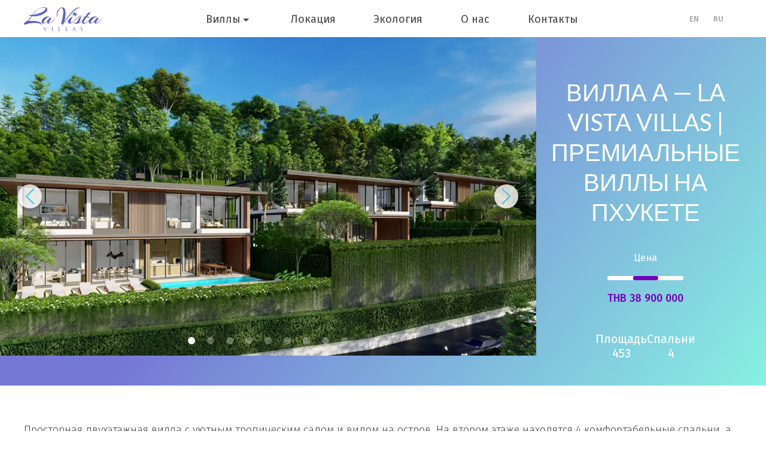

--- FILE ---
content_type: text/html; charset=UTF-8
request_url: https://lavistavillas.com/ru/villa/type-1/
body_size: 17142
content:
<!DOCTYPE html>
<html lang="ru-RU" prefix="og: https://ogp.me/ns#">

<head>
<title>Вилла A - La Vista Villas | премиальные виллы на Пхукете</title>
    <meta charset="UTF-8" />
    <meta name="viewport" content="width=device-width, initial-scale=1" />
    <link rel="alternate" hreflang="en" href="https://lavistavillas.com/villa/villa-type-1/" />
<link rel="alternate" hreflang="ru" href="https://lavistavillas.com/ru/villa/type-1/" />
<link rel="alternate" hreflang="x-default" href="https://lavistavillas.com/villa/villa-type-1/" />

<!-- SEO от Rank Math - https://s.rankmath.com/home -->
<meta name="description" content="Просторная двухэтажная вилла с уютным тропическим садом и видом на остров."/>
<meta name="robots" content="follow, index, max-snippet:-1, max-video-preview:-1, max-image-preview:large"/>
<link rel="canonical" href="https://lavistavillas.com/ru/villa/type-1/" />
<meta property="og:locale" content="ru_RU" />
<meta property="og:type" content="article" />
<meta property="og:title" content="Вилла A - La Vista Villas | премиальные виллы на Пхукете" />
<meta property="og:description" content="Просторная двухэтажная вилла с уютным тропическим садом и видом на остров." />
<meta property="og:url" content="https://lavistavillas.com/ru/villa/type-1/" />
<meta property="og:site_name" content="La Vista Villas" />
<meta property="og:updated_time" content="2025-11-24T13:23:38+00:00" />
<meta property="og:image" content="https://mlfhyzt44v3h.i.optimole.com/cb:Qox5~67f1/w:1440/h:795/q:mauto/f:avif/https://lavistavillas.com/wp-content/uploads/2022/08/A-dksls.jpg" />
<meta property="og:image:secure_url" content="https://mlfhyzt44v3h.i.optimole.com/cb:Qox5~67f1/w:1440/h:795/q:mauto/f:avif/https://lavistavillas.com/wp-content/uploads/2022/08/A-dksls.jpg" />
<meta property="og:image:width" content="1440" />
<meta property="og:image:height" content="795" />
<meta property="og:image:alt" content="Вилла A &#8212; La Vista Villas | премиальные виллы на Пхукете" />
<meta property="og:image:type" content="image/jpeg" />
<meta name="twitter:card" content="summary_large_image" />
<meta name="twitter:title" content="Вилла A - La Vista Villas | премиальные виллы на Пхукете" />
<meta name="twitter:description" content="Просторная двухэтажная вилла с уютным тропическим садом и видом на остров." />
<meta name="twitter:image" content="https://mlfhyzt44v3h.i.optimole.com/cb:Qox5~67f1/w:1440/h:795/q:mauto/f:avif/https://lavistavillas.com/wp-content/uploads/2022/08/A-dksls.jpg" />
<!-- /Rank Math WordPress SEO плагин -->

<link rel='dns-prefetch' href='//www.google.com' />
<link rel='dns-prefetch' href='//mlfhyzt44v3h.i.optimole.com' />
<link rel='preconnect' href='https://mlfhyzt44v3h.i.optimole.com' />
<script type="text/javascript">
window._wpemojiSettings = {"baseUrl":"https:\/\/s.w.org\/images\/core\/emoji\/14.0.0\/72x72\/","ext":".png","svgUrl":"https:\/\/s.w.org\/images\/core\/emoji\/14.0.0\/svg\/","svgExt":".svg","source":{"concatemoji":"https:\/\/lavistavillas.com\/wp-includes\/js\/wp-emoji-release.min.js?ver=6.1"}};
/*! This file is auto-generated */
!function(e,a,t){var n,r,o,i=a.createElement("canvas"),p=i.getContext&&i.getContext("2d");function s(e,t){var a=String.fromCharCode,e=(p.clearRect(0,0,i.width,i.height),p.fillText(a.apply(this,e),0,0),i.toDataURL());return p.clearRect(0,0,i.width,i.height),p.fillText(a.apply(this,t),0,0),e===i.toDataURL()}function c(e){var t=a.createElement("script");t.src=e,t.defer=t.type="text/javascript",a.getElementsByTagName("head")[0].appendChild(t)}for(o=Array("flag","emoji"),t.supports={everything:!0,everythingExceptFlag:!0},r=0;r<o.length;r++)t.supports[o[r]]=function(e){if(p&&p.fillText)switch(p.textBaseline="top",p.font="600 32px Arial",e){case"flag":return s([127987,65039,8205,9895,65039],[127987,65039,8203,9895,65039])?!1:!s([55356,56826,55356,56819],[55356,56826,8203,55356,56819])&&!s([55356,57332,56128,56423,56128,56418,56128,56421,56128,56430,56128,56423,56128,56447],[55356,57332,8203,56128,56423,8203,56128,56418,8203,56128,56421,8203,56128,56430,8203,56128,56423,8203,56128,56447]);case"emoji":return!s([129777,127995,8205,129778,127999],[129777,127995,8203,129778,127999])}return!1}(o[r]),t.supports.everything=t.supports.everything&&t.supports[o[r]],"flag"!==o[r]&&(t.supports.everythingExceptFlag=t.supports.everythingExceptFlag&&t.supports[o[r]]);t.supports.everythingExceptFlag=t.supports.everythingExceptFlag&&!t.supports.flag,t.DOMReady=!1,t.readyCallback=function(){t.DOMReady=!0},t.supports.everything||(n=function(){t.readyCallback()},a.addEventListener?(a.addEventListener("DOMContentLoaded",n,!1),e.addEventListener("load",n,!1)):(e.attachEvent("onload",n),a.attachEvent("onreadystatechange",function(){"complete"===a.readyState&&t.readyCallback()})),(e=t.source||{}).concatemoji?c(e.concatemoji):e.wpemoji&&e.twemoji&&(c(e.twemoji),c(e.wpemoji)))}(window,document,window._wpemojiSettings);
</script>
<style type="text/css">
img.wp-smiley,
img.emoji {
	display: inline !important;
	border: none !important;
	box-shadow: none !important;
	height: 1em !important;
	width: 1em !important;
	margin: 0 0.07em !important;
	vertical-align: -0.1em !important;
	background: none !important;
	padding: 0 !important;
}
</style>
	<link rel='stylesheet' id='wp-block-library-css' href='https://lavistavillas.com/wp-includes/css/dist/block-library/style.min.css?ver=6.1' type='text/css' media='all' />
<link rel='stylesheet' id='classic-theme-styles-css' href='https://lavistavillas.com/wp-includes/css/classic-themes.min.css?ver=1' type='text/css' media='all' />
<style id='global-styles-inline-css' type='text/css'>
body{--wp--preset--color--black: #000000;--wp--preset--color--cyan-bluish-gray: #abb8c3;--wp--preset--color--white: #ffffff;--wp--preset--color--pale-pink: #f78da7;--wp--preset--color--vivid-red: #cf2e2e;--wp--preset--color--luminous-vivid-orange: #ff6900;--wp--preset--color--luminous-vivid-amber: #fcb900;--wp--preset--color--light-green-cyan: #7bdcb5;--wp--preset--color--vivid-green-cyan: #00d084;--wp--preset--color--pale-cyan-blue: #8ed1fc;--wp--preset--color--vivid-cyan-blue: #0693e3;--wp--preset--color--vivid-purple: #9b51e0;--wp--preset--gradient--vivid-cyan-blue-to-vivid-purple: linear-gradient(135deg,rgba(6,147,227,1) 0%,rgb(155,81,224) 100%);--wp--preset--gradient--light-green-cyan-to-vivid-green-cyan: linear-gradient(135deg,rgb(122,220,180) 0%,rgb(0,208,130) 100%);--wp--preset--gradient--luminous-vivid-amber-to-luminous-vivid-orange: linear-gradient(135deg,rgba(252,185,0,1) 0%,rgba(255,105,0,1) 100%);--wp--preset--gradient--luminous-vivid-orange-to-vivid-red: linear-gradient(135deg,rgba(255,105,0,1) 0%,rgb(207,46,46) 100%);--wp--preset--gradient--very-light-gray-to-cyan-bluish-gray: linear-gradient(135deg,rgb(238,238,238) 0%,rgb(169,184,195) 100%);--wp--preset--gradient--cool-to-warm-spectrum: linear-gradient(135deg,rgb(74,234,220) 0%,rgb(151,120,209) 20%,rgb(207,42,186) 40%,rgb(238,44,130) 60%,rgb(251,105,98) 80%,rgb(254,248,76) 100%);--wp--preset--gradient--blush-light-purple: linear-gradient(135deg,rgb(255,206,236) 0%,rgb(152,150,240) 100%);--wp--preset--gradient--blush-bordeaux: linear-gradient(135deg,rgb(254,205,165) 0%,rgb(254,45,45) 50%,rgb(107,0,62) 100%);--wp--preset--gradient--luminous-dusk: linear-gradient(135deg,rgb(255,203,112) 0%,rgb(199,81,192) 50%,rgb(65,88,208) 100%);--wp--preset--gradient--pale-ocean: linear-gradient(135deg,rgb(255,245,203) 0%,rgb(182,227,212) 50%,rgb(51,167,181) 100%);--wp--preset--gradient--electric-grass: linear-gradient(135deg,rgb(202,248,128) 0%,rgb(113,206,126) 100%);--wp--preset--gradient--midnight: linear-gradient(135deg,rgb(2,3,129) 0%,rgb(40,116,252) 100%);--wp--preset--duotone--dark-grayscale: url('#wp-duotone-dark-grayscale');--wp--preset--duotone--grayscale: url('#wp-duotone-grayscale');--wp--preset--duotone--purple-yellow: url('#wp-duotone-purple-yellow');--wp--preset--duotone--blue-red: url('#wp-duotone-blue-red');--wp--preset--duotone--midnight: url('#wp-duotone-midnight');--wp--preset--duotone--magenta-yellow: url('#wp-duotone-magenta-yellow');--wp--preset--duotone--purple-green: url('#wp-duotone-purple-green');--wp--preset--duotone--blue-orange: url('#wp-duotone-blue-orange');--wp--preset--font-size--small: 13px;--wp--preset--font-size--medium: 20px;--wp--preset--font-size--large: 36px;--wp--preset--font-size--x-large: 42px;--wp--preset--spacing--20: 0.44rem;--wp--preset--spacing--30: 0.67rem;--wp--preset--spacing--40: 1rem;--wp--preset--spacing--50: 1.5rem;--wp--preset--spacing--60: 2.25rem;--wp--preset--spacing--70: 3.38rem;--wp--preset--spacing--80: 5.06rem;}:where(.is-layout-flex){gap: 0.5em;}body .is-layout-flow > .alignleft{float: left;margin-inline-start: 0;margin-inline-end: 2em;}body .is-layout-flow > .alignright{float: right;margin-inline-start: 2em;margin-inline-end: 0;}body .is-layout-flow > .aligncenter{margin-left: auto !important;margin-right: auto !important;}body .is-layout-constrained > .alignleft{float: left;margin-inline-start: 0;margin-inline-end: 2em;}body .is-layout-constrained > .alignright{float: right;margin-inline-start: 2em;margin-inline-end: 0;}body .is-layout-constrained > .aligncenter{margin-left: auto !important;margin-right: auto !important;}body .is-layout-constrained > :where(:not(.alignleft):not(.alignright):not(.alignfull)){max-width: var(--wp--style--global--content-size);margin-left: auto !important;margin-right: auto !important;}body .is-layout-constrained > .alignwide{max-width: var(--wp--style--global--wide-size);}body .is-layout-flex{display: flex;}body .is-layout-flex{flex-wrap: wrap;align-items: center;}body .is-layout-flex > *{margin: 0;}:where(.wp-block-columns.is-layout-flex){gap: 2em;}.has-black-color{color: var(--wp--preset--color--black) !important;}.has-cyan-bluish-gray-color{color: var(--wp--preset--color--cyan-bluish-gray) !important;}.has-white-color{color: var(--wp--preset--color--white) !important;}.has-pale-pink-color{color: var(--wp--preset--color--pale-pink) !important;}.has-vivid-red-color{color: var(--wp--preset--color--vivid-red) !important;}.has-luminous-vivid-orange-color{color: var(--wp--preset--color--luminous-vivid-orange) !important;}.has-luminous-vivid-amber-color{color: var(--wp--preset--color--luminous-vivid-amber) !important;}.has-light-green-cyan-color{color: var(--wp--preset--color--light-green-cyan) !important;}.has-vivid-green-cyan-color{color: var(--wp--preset--color--vivid-green-cyan) !important;}.has-pale-cyan-blue-color{color: var(--wp--preset--color--pale-cyan-blue) !important;}.has-vivid-cyan-blue-color{color: var(--wp--preset--color--vivid-cyan-blue) !important;}.has-vivid-purple-color{color: var(--wp--preset--color--vivid-purple) !important;}.has-black-background-color{background-color: var(--wp--preset--color--black) !important;}.has-cyan-bluish-gray-background-color{background-color: var(--wp--preset--color--cyan-bluish-gray) !important;}.has-white-background-color{background-color: var(--wp--preset--color--white) !important;}.has-pale-pink-background-color{background-color: var(--wp--preset--color--pale-pink) !important;}.has-vivid-red-background-color{background-color: var(--wp--preset--color--vivid-red) !important;}.has-luminous-vivid-orange-background-color{background-color: var(--wp--preset--color--luminous-vivid-orange) !important;}.has-luminous-vivid-amber-background-color{background-color: var(--wp--preset--color--luminous-vivid-amber) !important;}.has-light-green-cyan-background-color{background-color: var(--wp--preset--color--light-green-cyan) !important;}.has-vivid-green-cyan-background-color{background-color: var(--wp--preset--color--vivid-green-cyan) !important;}.has-pale-cyan-blue-background-color{background-color: var(--wp--preset--color--pale-cyan-blue) !important;}.has-vivid-cyan-blue-background-color{background-color: var(--wp--preset--color--vivid-cyan-blue) !important;}.has-vivid-purple-background-color{background-color: var(--wp--preset--color--vivid-purple) !important;}.has-black-border-color{border-color: var(--wp--preset--color--black) !important;}.has-cyan-bluish-gray-border-color{border-color: var(--wp--preset--color--cyan-bluish-gray) !important;}.has-white-border-color{border-color: var(--wp--preset--color--white) !important;}.has-pale-pink-border-color{border-color: var(--wp--preset--color--pale-pink) !important;}.has-vivid-red-border-color{border-color: var(--wp--preset--color--vivid-red) !important;}.has-luminous-vivid-orange-border-color{border-color: var(--wp--preset--color--luminous-vivid-orange) !important;}.has-luminous-vivid-amber-border-color{border-color: var(--wp--preset--color--luminous-vivid-amber) !important;}.has-light-green-cyan-border-color{border-color: var(--wp--preset--color--light-green-cyan) !important;}.has-vivid-green-cyan-border-color{border-color: var(--wp--preset--color--vivid-green-cyan) !important;}.has-pale-cyan-blue-border-color{border-color: var(--wp--preset--color--pale-cyan-blue) !important;}.has-vivid-cyan-blue-border-color{border-color: var(--wp--preset--color--vivid-cyan-blue) !important;}.has-vivid-purple-border-color{border-color: var(--wp--preset--color--vivid-purple) !important;}.has-vivid-cyan-blue-to-vivid-purple-gradient-background{background: var(--wp--preset--gradient--vivid-cyan-blue-to-vivid-purple) !important;}.has-light-green-cyan-to-vivid-green-cyan-gradient-background{background: var(--wp--preset--gradient--light-green-cyan-to-vivid-green-cyan) !important;}.has-luminous-vivid-amber-to-luminous-vivid-orange-gradient-background{background: var(--wp--preset--gradient--luminous-vivid-amber-to-luminous-vivid-orange) !important;}.has-luminous-vivid-orange-to-vivid-red-gradient-background{background: var(--wp--preset--gradient--luminous-vivid-orange-to-vivid-red) !important;}.has-very-light-gray-to-cyan-bluish-gray-gradient-background{background: var(--wp--preset--gradient--very-light-gray-to-cyan-bluish-gray) !important;}.has-cool-to-warm-spectrum-gradient-background{background: var(--wp--preset--gradient--cool-to-warm-spectrum) !important;}.has-blush-light-purple-gradient-background{background: var(--wp--preset--gradient--blush-light-purple) !important;}.has-blush-bordeaux-gradient-background{background: var(--wp--preset--gradient--blush-bordeaux) !important;}.has-luminous-dusk-gradient-background{background: var(--wp--preset--gradient--luminous-dusk) !important;}.has-pale-ocean-gradient-background{background: var(--wp--preset--gradient--pale-ocean) !important;}.has-electric-grass-gradient-background{background: var(--wp--preset--gradient--electric-grass) !important;}.has-midnight-gradient-background{background: var(--wp--preset--gradient--midnight) !important;}.has-small-font-size{font-size: var(--wp--preset--font-size--small) !important;}.has-medium-font-size{font-size: var(--wp--preset--font-size--medium) !important;}.has-large-font-size{font-size: var(--wp--preset--font-size--large) !important;}.has-x-large-font-size{font-size: var(--wp--preset--font-size--x-large) !important;}
.wp-block-navigation a:where(:not(.wp-element-button)){color: inherit;}
:where(.wp-block-columns.is-layout-flex){gap: 2em;}
.wp-block-pullquote{font-size: 1.5em;line-height: 1.6;}
</style>
<link rel='stylesheet' id='interactive-plan-frontend-css-css' href='https://lavistavillas.com/wp-content/plugins/interactive-plan/css/frontend-style.css?ver=6.1' type='text/css' media='all' />
<link rel='stylesheet' id='interactive-plan-frontend-slider-css-css' href='https://lavistavillas.com/wp-content/plugins/interactive-plan/css/tiny-slider.css?ver=6.1' type='text/css' media='all' />
<link rel='stylesheet' id='wpml-legacy-horizontal-list-0-css' href='//lavistavillas.com/wp-content/plugins/sitepress-multilingual-cms/templates/language-switchers/legacy-list-horizontal/style.min.css?ver=1' type='text/css' media='all' />
<link rel='stylesheet' id='main_css_file-css' href='https://lavistavillas.com/wp-content/themes/lavista/assets/css/main.css?ver=284022' type='text/css' media='all' />
<link rel='stylesheet' id='additional_css_file-css' href='https://lavistavillas.com/wp-content/themes/lavista/assets/css/additional.css?ver=902148' type='text/css' media='all' />
<script type='text/javascript' id='interactive-plan-frontend-js-js-extra'>
/* <![CDATA[ */
var ajax = {"url":"https:\/\/lavistavillas.com\/wp-admin\/admin-ajax.php"};
/* ]]> */
</script>
<script type='text/javascript' src='https://lavistavillas.com/wp-content/plugins/interactive-plan/js/frontend-script.js?ver=6.1' id='interactive-plan-frontend-js-js'></script>
<script type='text/javascript' src='https://lavistavillas.com/wp-content/plugins/interactive-plan/js/tiny-slider.js?ver=6.1' id='interactive-plan-frontend-slider-js-js'></script>
<script type='text/javascript' src='//www.google.com/recaptcha/api.js?render=6LeTf9QdAAAAAACVeZwPbEqXSCJbsvXy7al4snz7&#038;ver=6.1' id='recaptcha_script-js'></script>
<link rel="https://api.w.org/" href="https://lavistavillas.com/ru/wp-json/" /><link rel="alternate" type="application/json" href="https://lavistavillas.com/ru/wp-json/wp/v2/villa/465" /><link rel="EditURI" type="application/rsd+xml" title="RSD" href="https://lavistavillas.com/xmlrpc.php?rsd" />
<link rel="wlwmanifest" type="application/wlwmanifest+xml" href="https://lavistavillas.com/wp-includes/wlwmanifest.xml" />
<meta name="generator" content="WordPress 6.1" />
<link rel='shortlink' href='https://lavistavillas.com/ru/?p=465' />
<link rel="alternate" type="application/json+oembed" href="https://lavistavillas.com/ru/wp-json/oembed/1.0/embed?url=https%3A%2F%2Flavistavillas.com%2Fru%2Fvilla%2Ftype-1%2F" />
<link rel="alternate" type="text/xml+oembed" href="https://lavistavillas.com/ru/wp-json/oembed/1.0/embed?url=https%3A%2F%2Flavistavillas.com%2Fru%2Fvilla%2Ftype-1%2F&#038;format=xml" />
<style>/* CSS added by WP Meta and Date Remover*/.wp-block-post-author__name{display:none !important;}
.wp-block-post-date{display:none !important;}
 .entry-meta {display:none !important;}
	.home .entry-meta { display: none; }
	.entry-footer {display:none !important;}
	.home .entry-footer { display: none; }</style><meta name="generator" content="WPML ver:4.5.2 stt:1,45;" />
<script type="text/javascript">var kc_script_data={ajax_url:"https://lavistavillas.com/wp-admin/admin-ajax.php"}</script><meta name="generator" content="Optimole 3.5.0"><link rel="icon" href="https://mlfhyzt44v3h.i.optimole.com/cb:Qox5~67f1/w:32/h:32/q:mauto/f:avif/https://lavistavillas.com/wp-content/uploads/2021/12/cropped-logo.png" sizes="32x32" />
<link rel="icon" href="https://mlfhyzt44v3h.i.optimole.com/cb:Qox5~67f1/w:192/h:192/q:mauto/f:avif/https://lavistavillas.com/wp-content/uploads/2021/12/cropped-logo.png" sizes="192x192" />
<link rel="apple-touch-icon" href="https://mlfhyzt44v3h.i.optimole.com/cb:Qox5~67f1/w:180/h:180/q:mauto/f:avif/https://lavistavillas.com/wp-content/uploads/2021/12/cropped-logo.png" />
<meta name="msapplication-TileImage" content="https://mlfhyzt44v3h.i.optimole.com/cb:Qox5~67f1/w:270/h:270/q:mauto/f:avif/https://lavistavillas.com/wp-content/uploads/2021/12/cropped-logo.png" />
		<style type="text/css" id="wp-custom-css">
			.kc-container{
	padding: 0;
	overflow: hidden;
}
.lavista-custom-switcher ul {
	list-style: none;
	display: flex;
	margin-right: 20px;
	width: 80px;
	justify-content:space-around;
}
.lavista-custom-switcher ul li a {
	text-transform: uppercase;
	width: 30px;
	height: 30px;
	border-radius: 50%;
	display: flex;
	justify-content: center;
	align-items: center;
	font-size: 13px;
	font-weight: 500;
	color: #a1a1a1;
}
.lavista-custom-switcher ul li a:hover {
	background-color: #e5e5e5;
}
.mobile__menu .lavista-custom-switcher ul {
	margin-left: 0;	
}
@media screen and (max-width: 1024px) {
	.lavista-custom-switcher ul {
		width: 72px;
		margin-right: 10px;
	}

	header nav {
		width: calc(100% - 320px);
	}

	header .buttons {
		width: 100%;
	}
}
header nav ul li.wpml-ls-menu-item::after{
	display: none;
}
header nav ul li.wpml-ls-menu-item::before{
	display: none;
}
header nav ul li.wpml-ls-menu-item li{
	width: auto;
	padding: 5px 10px !important;
}
header nav ul li.wpml-ls-menu-item .sub-menu{
	top: 30px;
	right: -20px;
	left: unset;
}
footer .footer__bottom .policy__links{
	display: none !important;
}
header .buttons .cta{
	display: none;
}
.menu-item-type-wpml_ls_menu_item{
	display: flex;
	justify-content: center;
}
.menu-item-type-wpml_ls_menu_item .sub-menu{
	margin-top: -15px;
}
.eco_concept {
    padding: 60px 0 100px 0;
}
.eco_concept .container h2::after {
    top: 74px;
}
.progress .container .top .steps .bar {
    transform: translateY(-50%);
}
.villa_image_slider{
	-webkit-transform: translateZ(0);
-webkit-backface-visibility: hidden;
}

.icons__social_contact a {
	background-color: #48BFE3;
}

.icons__social_contact a svg {
	color: white;
}

@media screen and (max-width: 600px){
.partners .slider {
    flex-wrap: wrap;
 }
	
	.icons__social_contact a {
		width: 36px;
		height: 36px;
	}
.partners .slider .image {
    min-width:100%;
}
.partners .navigation {
    display: none;
}
}



.image_slider1 {
	padding: 0 0 40px 0;
}		</style>
		<script type="text/javascript"></script><style type="text/css" id="kc-css-general">.kc-off-notice{display: inline-block !important;}.kc_row:not(.kc_row_inner){ float:none;}.kc-container{max-width:100%;}</style><style type="text/css" id="kc-css-render"></style><script async src="https://www.googletagmanager.com/gtag/js?id=UA-240960666-1"></script>
<script>
  window.dataLayer = window.dataLayer || [];
  function gtag(){dataLayer.push(arguments);}
  gtag('js', new Date());

  gtag('config', 'UA-240960666-1');
</script>

<!-- Yandex.Metrika counter -->
<script type="text/javascript" >
   (function(m,e,t,r,i,k,a){m[i]=m[i]||function(){(m[i].a=m[i].a||[]).push(arguments)};
   m[i].l=1*new Date();
   for (var j = 0; j < document.scripts.length; j++) {if (document.scripts[j].src === r) { return; }}
   k=e.createElement(t),a=e.getElementsByTagName(t)[0],k.async=1,k.src=r,a.parentNode.insertBefore(k,a)})
   (window, document, "script", "https://mc.yandex.ru/metrika/tag.js", "ym");

   ym(90335278, "init", {
        clickmap:true,
        trackLinks:true,
        accurateTrackBounce:true,
        webvisor:true
   });
</script>
<noscript><div><img src="https://mc.yandex.ru/watch/90335278" style="position:absolute; left:-9999px;" alt="" /></div></noscript>

<!-- /Yandex.Metrika counter -->

</head>

<body class="villa-template-default single single-villa postid-465 kingcomposer kc-css-system">
    <header>
        <div class="header_elements container row">
            <a href="https://lavistavillas.com/ru">
                <div class="logo">
                    <img decoding=async  src="https://mlfhyzt44v3h.i.optimole.com/cb:Qox5~67f1/w:auto/h:auto/q:mauto/f:avif/http://lavistavillas.com/wp-content/uploads/2021/12/logo-blue-1.png" alt="" srcset="">
                </div>
            </a>

            <nav>
                <div class="menu-main-menu-russian-container"><ul id="menu-main-menu-russian" class="menu"><li id="menu-item-469" class="menu-item menu-item-type-post_type menu-item-object-page menu-item-has-children menu-item-469"><a href="https://lavistavillas.com/ru/villas/">Виллы</a>
<ul class="sub-menu">
	<li id="menu-item-470" class="menu-item menu-item-type-custom menu-item-object-custom menu-item-470"><a href="https://lavistavillas.com/ru/villa/206/">Тип А</a></li>
	<li id="menu-item-471" class="menu-item menu-item-type-custom menu-item-object-custom menu-item-471"><a href="https://lavistavillas.com/ru/villa/villa-type-2/">Тип B</a></li>
	<li id="menu-item-1897" class="menu-item menu-item-type-custom menu-item-object-custom menu-item-1897"><a href="https://lavistavillas.com/ru/villa/type-c1/">Тип С1</a></li>
	<li id="menu-item-497" class="menu-item menu-item-type-custom menu-item-object-custom menu-item-497"><a href="https://lavistavillas.com/ru/villa/type-3/">Тип C2</a></li>
</ul>
</li>
<li id="menu-item-472" class="menu-item menu-item-type-post_type menu-item-object-page menu-item-472"><a href="https://lavistavillas.com/ru/location/">Локация</a></li>
<li id="menu-item-1323" class="menu-item menu-item-type-post_type menu-item-object-page menu-item-1323"><a href="https://lavistavillas.com/ru/eco/">Экология</a></li>
<li id="menu-item-473" class="menu-item menu-item-type-post_type menu-item-object-page menu-item-473"><a href="https://lavistavillas.com/ru/about/">О нас</a></li>
<li id="menu-item-474" class="menu-item menu-item-type-post_type menu-item-object-page menu-item-474"><a href="https://lavistavillas.com/ru/contacts/">Контакты</a></li>
</ul></div>            </nav>
            <div class="right_elements">
                <div class="row col-4 buttons">
                    <a class=" btn small cta" href="#">CTA</a>
                     
                    <div class="wpml-ls-statics-shortcode_actions wpml-ls lavista-custom-switcher lavista-cs-desk">

                        <ul>
                            
                            <li class="wpml-ls-slot-shortcode_actions wpml-ls-item wpml-ls-item-en wpml-ls-first-item my-custom-switcher-item">
                                <a href="https://lavistavillas.com/villa/villa-type-1/">
                                    en
                                </a>
                            </li>

                            
                            <li class="wpml-ls-slot-shortcode_actions wpml-ls-item wpml-ls-item-ru wpml-ls-current-language wpml-ls-last-item my-custom-switcher-item">
                                <a href="https://lavistavillas.com/ru/villa/type-1/">
                                    ru
                                </a>
                            </li>

                                                    </ul>

                    </div>
                                         <!--
                    <a class="bitcoin" href="https://lavistavillas.com/ru/bitcoin">
                        <svg width="24" height="30" viewBox="0 0 28 40" fill="currentColor" xmlns="http://www.w3.org/2000/svg">
                            <path d="M22.7962 18.5602C24.839 17.5066 26.1172 15.6509 25.8186 12.5595C25.4166 8.33467 21.8136 6.918 17.2654 6.51456L17.2645 0.654449H13.7405L13.7395 6.36045C12.8123 6.36045 11.8671 6.37889 10.9262 6.39801L10.9254 0.655227L7.40462 0.654894L7.40396 6.51356C6.64091 6.52934 5.89157 6.54434 5.15988 6.54434V6.52701L0.299133 6.525L0.299791 10.3341C0.299791 10.3341 2.9022 10.2846 2.85933 10.3327C4.28619 10.3337 4.75209 11.1726 4.88608 11.8967L4.88718 18.5726V27.95C4.82435 28.4044 4.55999 29.1306 3.56229 29.1319C3.60769 29.1723 0.998804 29.1314 0.998804 29.1314L0.299791 33.3909H4.88499C5.73937 33.3919 6.57885 33.4053 7.40242 33.412L7.40549 39.3384L10.9254 39.3394L10.9245 33.4751C11.8929 33.4951 12.8276 33.5038 13.7407 33.5026L13.7397 39.3394H17.2636L17.2656 33.4229C23.189 33.0784 27.336 31.5677 27.8515 25.9357C28.2671 21.4013 26.1592 19.3773 22.7962 18.5602ZM11.0104 10.5912C12.9979 10.5912 19.2486 9.95045 19.2495 14.1539C19.2486 18.1838 12.9999 17.713 11.0104 17.713V10.5912ZM11.0089 29.1608L11.0104 21.3083C13.3984 21.3077 20.8882 20.6127 20.8892 25.2328C20.8901 29.6635 13.3984 29.159 11.0089 29.1608Z" fill="currentColor" />
                        </svg>
                    </a>
                    -->
                </div>
                <div class="mobile__nav">
                    <div class="burger_hitbox__menu">
                        <div class="burger__menu"></div>
                    </div>
                </div>
            </div>
        </div>

        <input type="hidden" id="lavistavillas_recaptcha_site_key" value="6LeTf9QdAAAAAACVeZwPbEqXSCJbsvXy7al4snz7">
        <input type="hidden" id="admin_post_url" value="https://lavistavillas.com/wp-admin/admin-post.php">
    </header>

    <div class="mobile__menu">
        <div class="menu-main-menu-russian-container"><ul id="menu-main-menu-russian-1" class="menu"><li class="menu-item menu-item-type-post_type menu-item-object-page menu-item-has-children menu-item-469"><a href="https://lavistavillas.com/ru/villas/">Виллы</a>
<ul class="sub-menu">
	<li class="menu-item menu-item-type-custom menu-item-object-custom menu-item-470"><a href="https://lavistavillas.com/ru/villa/206/">Тип А</a></li>
	<li class="menu-item menu-item-type-custom menu-item-object-custom menu-item-471"><a href="https://lavistavillas.com/ru/villa/villa-type-2/">Тип B</a></li>
	<li class="menu-item menu-item-type-custom menu-item-object-custom menu-item-1897"><a href="https://lavistavillas.com/ru/villa/type-c1/">Тип С1</a></li>
	<li class="menu-item menu-item-type-custom menu-item-object-custom menu-item-497"><a href="https://lavistavillas.com/ru/villa/type-3/">Тип C2</a></li>
</ul>
</li>
<li class="menu-item menu-item-type-post_type menu-item-object-page menu-item-472"><a href="https://lavistavillas.com/ru/location/">Локация</a></li>
<li class="menu-item menu-item-type-post_type menu-item-object-page menu-item-1323"><a href="https://lavistavillas.com/ru/eco/">Экология</a></li>
<li class="menu-item menu-item-type-post_type menu-item-object-page menu-item-473"><a href="https://lavistavillas.com/ru/about/">О нас</a></li>
<li class="menu-item menu-item-type-post_type menu-item-object-page menu-item-474"><a href="https://lavistavillas.com/ru/contacts/">Контакты</a></li>
</ul></div>        <div class="row container">
             
            <div class="wpml-ls-statics-shortcode_actions wpml-ls lavista-custom-switcher">

                <ul>
                    
                    <li class="wpml-ls-slot-shortcode_actions wpml-ls-item wpml-ls-item-en wpml-ls-first-item my-custom-switcher-item">
                        <a href="https://lavistavillas.com/villa/villa-type-1/">
                            en
                        </a>
                    </li>

                    
                    <li class="wpml-ls-slot-shortcode_actions wpml-ls-item wpml-ls-item-ru wpml-ls-current-language wpml-ls-last-item my-custom-switcher-item">
                        <a href="https://lavistavillas.com/ru/villa/type-1/">
                            ru
                        </a>
                    </li>

                                    </ul>

            </div>
                         <div class="row contact__info">
                <img decoding=async  src="https://mlfhyzt44v3h.i.optimole.com/cb:Qox5~67f1/w:auto/h:auto/q:mauto/f:avif/https://lavistavillas.com/wp-content/themes/lavista/assets/icons/menu-phone.png" alt="" srcset="">
                <span class="info">+66 95 410 5090</span>
            </div>
            <div class="row contact__info">
                <img decoding=async  src="https://mlfhyzt44v3h.i.optimole.com/cb:Qox5~67f1/w:auto/h:auto/q:mauto/f:avif/https://lavistavillas.com/wp-content/themes/lavista/assets/icons/menu-email.png" alt="" srcset="">
                <span class="info"><a href="/cdn-cgi/l/email-protection" class="__cf_email__" data-cfemail="6c1f0d00091f2c000d1a051f180d1a0500000d1f420f0301">[email&#160;protected]</a></span>
            </div>
        </div>
    </div>

    <div class="video-modal">
    <div class="container">
        <div class="box">
            <iframe width="560" height="315" src="" title="YouTube video player" frameborder="0" allow="accelerometer; autoplay; clipboard-write; encrypted-media; gyroscope; picture-in-picture" allowfullscreen></iframe>
        </div>
        <div class="close">&#10006;</div>
    </div>
</div>

<div class="villa_type container">
    <div class="row villa_container">
        <div class="villa_image_sliders col-70">
            <div class="villa_slider_container">
                <div class="villa_image_slider slides row">
                    <div class='img_box js_slide' style='padding-top: 60%;'><img decoding=async  class='slide' src='https://mlfhyzt44v3h.i.optimole.com/cb:Qox5~67f1/w:auto/h:auto/q:mauto/f:avif/https://lavistavillas.com/wp-content/uploads/2021/12/EXT-01-11.jpg' alt=''></div><div class='img_box js_slide' style='padding-top: 60%;'><img decoding=async  class='slide' src='https://mlfhyzt44v3h.i.optimole.com/cb:Qox5~67f1/w:auto/h:auto/q:mauto/f:avif/https://lavistavillas.com/wp-content/uploads/2021/12/A-Ec-192.jpg' alt=''></div><div class='img_box js_slide' style='padding-top: 60%;'><img decoding=async  class='slide' src='https://mlfhyzt44v3h.i.optimole.com/cb:Qox5~67f1/w:auto/h:auto/q:mauto/f:avif/https://lavistavillas.com/wp-content/uploads/2021/12/A-Ec-195.jpg' alt=''></div><div class='img_box js_slide' style='padding-top: 60%;'><img decoding=async  class='slide' src='https://mlfhyzt44v3h.i.optimole.com/cb:Qox5~67f1/w:auto/h:auto/q:mauto/f:avif/https://lavistavillas.com/wp-content/uploads/2021/12/INT-A01-1.jpg' alt=''></div><div class='img_box js_slide' style='padding-top: 60%;'><img decoding=async  class='slide' src='https://mlfhyzt44v3h.i.optimole.com/cb:Qox5~67f1/w:auto/h:auto/q:mauto/f:avif/https://lavistavillas.com/wp-content/uploads/2021/12/INT-A01-2.jpg' alt=''></div><div class='img_box js_slide' style='padding-top: 60%;'><img decoding=async  class='slide' src='https://mlfhyzt44v3h.i.optimole.com/cb:Qox5~67f1/w:auto/h:auto/q:mauto/f:avif/https://lavistavillas.com/wp-content/uploads/2021/12/INT-A01-3.jpg' alt=''></div><div class='img_box js_slide' style='padding-top: 60%;'><img decoding=async  class='slide' src='https://mlfhyzt44v3h.i.optimole.com/cb:Qox5~67f1/w:auto/h:auto/q:mauto/f:avif/https://lavistavillas.com/wp-content/uploads/2021/12/A-Ec-193.jpg' alt=''></div><div class='img_box js_slide' style='padding-top: 60%;'><img decoding=async  class='slide' src='https://mlfhyzt44v3h.i.optimole.com/cb:Qox5~67f1/w:auto/h:auto/q:mauto/f:avif/https://lavistavillas.com/wp-content/uploads/2021/12/A-Ec-194.jpg' alt=''></div><div class='img_box js_slide' style='padding-top: 60%;'><img decoding=async  class='slide' src='https://mlfhyzt44v3h.i.optimole.com/cb:Qox5~67f1/w:auto/h:auto/q:mauto/f:avif/https://lavistavillas.com/wp-content/uploads/2021/12/A-Ec-196.jpg' alt=''></div>                </div>
                            </div>
            <div class='navigation'>
                <div class='arrows'>
                    <div class='arrow right'>
                        <svg width='24' height='40' viewBox='0 0 24 40' fill='none' xmlns='http://www.w3.org/2000/svg'>
                            <path d='M0.989748 37.9208L18.8521 19.9999L0.989746 2.07924L3.07576 -9.11826e-08L23.0106 19.9999L3.07576 40L0.989748 37.9208Z' fill='currentColor' />
                        </svg>
                    </div>
                    <div class='arrow left'>
                        <svg width='24' height='40' viewBox='0 0 24 40' fill='none' xmlns='http://www.w3.org/2000/svg'>
                            <path d='M23.0103 37.9208L5.14787 19.9999L23.0103 2.07924L20.9242 -9.11826e-08L0.989387 19.9999L20.9242 40L23.0103 37.9208Z' fill='currentColor' />
                        </svg>

                    </div>
                </div>
                <div class='dots'>
                    <div class='dot' data-pos='1'></div><div class='dot' data-pos='2'></div><div class='dot' data-pos='3'></div><div class='dot' data-pos='4'></div><div class='dot' data-pos='5'></div><div class='dot' data-pos='6'></div><div class='dot' data-pos='7'></div><div class='dot' data-pos='8'></div><div class='dot' data-pos='9'></div>                </div>
            </div>

        </div>
        <div class="villa_slider col-30">
            <div class="villa__type row">
                <h2>Вилла A &#8212; La Vista Villas | премиальные виллы на Пхукете</h2>
                            </div>
            <div class="details row">
                <div class="slider_bars nav-items">
                    <div class="bars row">
                        <div class='bar col-3 nav-item'>&nbsp;</div><div class='bar col-3 nav-item'>Цена</div><div class='bar col-3 nav-item'>&nbsp;</div>                    </div>
                    <div class="colorbar">
                        <div class="white"></div>
                        <div class="purple"></div>
                    </div>
                    <div class="price">
                        <span>THB 38 900 000</span><span>THB 38 900 000</span><span>THB 38 900 000</span>                    </div>
                </div>
                <div class="einfo">
                    <div class='einfo_container row'>
                        <div class='square'>
                        Площадь <br>453</div>
                        <div class='rooms'>
                        Спальни <br>4</div>
                    </div><div class='einfo_container row'>
                        <div class='square'>
                        Площадь <br>453</div>
                        <div class='rooms'>
                        Спальни <br>4</div>
                    </div><div class='einfo_container row'>
                        <div class='square'>
                        Площадь <br>453</div>
                        <div class='rooms'>
                        Спальни <br>4</div>
                    </div>                </div>
            </div>
            <div class='text'><p></p><p></p><p></p></div>        </div>
    </div>
</div>
<div class="villa_description container">
    <p>
        <p>Просторная двухэтажная вилла с уютным тропическим садом и видом на остров. На втором этаже находятся 4 комфортабельные спальни, а на первом этаже — гостиная, кухня, терраса и бассейн, где можно с комфортом проводить время всей семьей.
</p><br><p>Общая площадь виллы — 453 м<sup>2</sup> </p><br><p> Площадь участка — 523,9-546,2 м<sup>2</sup></p>    </p>
</div>    

        <div class='container row lavista_image'>
                    <img decoding=async  src='https://mlfhyzt44v3h.i.optimole.com/cb:Qox5~67f1/w:auto/h:auto/q:mauto/f:avif/https://lavistavillas.com/wp-content/uploads/2021/11/A-Ec-197.jpg' />
                 
        </div>
    
<div class="room_structure container">
    <ul class="rooms nav-items row">
        <li class='room nav-item'>Первый уровень</li><li class='room nav-item'>Второй уровень </li>        <li class='room nav-item'>Мастер план</li>
    </ul>
    <div class="details ">
        <div class='details_container row'>
            <div class='description col-40'><p>Общая площадь уровня — 257 м<sup>2</sup></p><table>
                    <tbody><tr>
                        <th> 1. Вход</th>
                        <td> 2,5 м<sup>2</sup></td>
                      </tr><tr>
                        <th> 2. Фойе и коридор</th>
                        <td> 18,0 м<sup>2</sup></td>
                      </tr><tr>
                        <th> 3. Жилая площадь</th>
                        <td> 28,5 м<sup>2</sup></td>
                      </tr><tr>
                        <th> 4. Столовая</th>
                        <td> 29,5 м<sup>2</sup></td>
                      </tr><tr>
                        <th> 5. Кухня</th>
                        <td> 21,5 м<sup>2</sup></td>
                      </tr><tr>
                        <th> 6. Ванная</th>
                        <td> 8,5 м<sup>2</sup></td>
                      </tr><tr>
                        <th> 7. Прачечная</th>
                        <td> 19,5 м<sup>2</sup></td>
                      </tr><tr>
                        <th> 8. Комната для мусора</th>
                        <td> 3,5 м<sup>2</sup></td>
                      </tr><tr>
                        <th> 9. Насосное помещение и нанос </th>
                        <td> 8,0 м<sup>2</sup></td>
                      </tr><tr>
                        <th> 10. Терраса у бассейна</th>
                        <td> 42,5 м<sup>2</sup></td>
                      </tr><tr>
                        <th> 11. Бассейн</th>
                        <td> 30,0 м<sup>2</sup></td>
                      </tr><tr>
                        <th> 12. Парковка</th>
                        <td> 38,0 м<sup>2</sup></td>
                      </tr><tr>
                        <th> 13. Терраса</th>
                        <td> 7,0 м<sup>2</sup></td>
                      </tr></tbody>
                </table>
            </div>
            <div class='architecture col-60'>
                <img decoding=async  src='https://mlfhyzt44v3h.i.optimole.com/cb:Qox5~67f1/w:auto/h:auto/q:mauto/f:avif/https://lavistavillas.com/wp-content/uploads/2021/11/TYPE-A-LOWER-FLOOR-1.png' alt=''>
            </div>
        </div><div class='details_container row'>
            <div class='description col-40'><p>Общая площадь уровня — 196 м<sup>2</sup></p><table>
                    <tbody><tr>
                        <th> 1. Коридор</th>
                        <td> 14,5 м<sup>2</sup></td>
                      </tr><tr>
                        <th> 2. Спальня 1</th>
                        <td> 22,5 м<sup>2</sup></td>
                      </tr><tr>
                        <th> 3. Гардеробная 1</th>
                        <td> 8,5 м<sup>2</sup></td>
                      </tr><tr>
                        <th> 4. Ванная 1</th>
                        <td> 12,0 м<sup>2</sup></td>
                      </tr><tr>
                        <th> 5. Терраса 1</th>
                        <td> 5,5 м<sup>2</sup></td>
                      </tr><tr>
                        <th> 6. Спальня 2</th>
                        <td> 22,5  м<sup>2</sup></td>
                      </tr><tr>
                        <th> 7. Гардеробная 2</th>
                        <td> 8,5 м<sup>2</sup></td>
                      </tr><tr>
                        <th> 8. Ванная 2</th>
                        <td> 12,0 м<sup>2</sup></td>
                      </tr><tr>
                        <th> 9. Терраса 2</th>
                        <td> 5,5 м<sup>2</sup></td>
                      </tr><tr>
                        <th> 10. Спальня 3</th>
                        <td> 27,0  м<sup>2</sup></td>
                      </tr><tr>
                        <th> 11. Ванная 3</th>
                        <td> 6,5 м<sup>2</sup></td>
                      </tr><tr>
                        <th> 12. Спальня 4</th>
                        <td> 25,5 м<sup>2</sup></td>
                      </tr><tr>
                        <th> 13. Ванная 4</th>
                        <td> 8,5 м<sup>2</sup></td>
                      </tr><tr>
                        <th> 14. Кладовая</th>
                        <td> 5,0 м<sup>2</sup></td>
                      </tr><tr>
                        <th> 15. Компрессорная зона</th>
                        <td> 1,5 м<sup>2</sup></td>
                      </tr><tr>
                        <th> 16. Лестница</th>
                        <td> 10,5 м<sup>2</sup></td>
                      </tr></tbody>
                </table>
            </div>
            <div class='architecture col-60'>
                <img decoding=async  src='https://mlfhyzt44v3h.i.optimole.com/cb:Qox5~67f1/w:auto/h:auto/q:mauto/f:avif/https://lavistavillas.com/wp-content/uploads/2021/11/TYPE-A-UPPER-FLOOR-1.png' alt=''>
            </div>
        </div>                <div class='details_container row'>
            <div class='description col-40'>
                <table>
                    <tbody>
                            <tr>
                            <th> </th>
                            <td><span style="font-size: 14px; font-weight: 400;"> Тип виллы</span></td>
                            <td><span style="font-size: 14px; font-weight: 400;">Площадь участка</span> </td>
                            <td><span style="font-size: 14px; font-weight: 400;">Площадь здания</span> </td>
                        </tr>
                        <tr>
                            <th>1 </th>
                            <td>C</td>
                            <td>801,0 м<sup>2</sup></td>
                            <td>1569,0 м<sup>2</sup></td>
                        </tr>
                        <tr>
                            <th>2 </th>
                            <td>C</td>
                            <td>648,0 м<sup>2</sup></td>
                            <td>1139,0 м<sup>2</sup></td>
                        </tr>
                        <tr>
                            <th>3 </th>
                            <td>B</td>
                            <td>444,0 м<sup>2</sup></td>
                            <td>700,5 м<sup>2</sup></td>
                        </tr>
                        <tr>
                            <th>4 </th>
                            <td>B</td>
                            <td>442,0 м<sup>2</sup></td>
                            <td>700,5 м<sup>2</sup></td>
                        </tr>
                        <tr>
                            <th>5 </th>
                            <td>B</td>
                            <td>441,0 м<sup>2</sup></td>
                            <td>700,5 м<sup>2</sup></td>
                        </tr>
                        <tr>
                            <th>6 </th>
                            <td>B</td>
                            <td>458,0 м<sup>2</sup></td>
                            <td>700,5 м<sup>2</sup></td>
                        </tr>
                        <tr>
                            <th>7 </th>
                            <td>A</td>
                            <td>523,9 м<sup>2</sup></td>
                            <td>453,0 м<sup>2</sup></td>
                        </tr>
                        <tr>
                            <th>8 </th>
                            <td>A</td>
                            <td>546,2 м<sup>2</sup></td>
                            <td>453,0 м<sup>2</sup></td>
                        </tr>
                        <tr>
                            <th>9</th>
                            <td>A</td>
                            <td>544,6 м<sup>2</sup></td>
                            <td>453,0 м<sup>2</sup></td>
                        </tr>
                    </tbody>
                </table>
            </div>
            <div class='architecture col-60'>
                <img decoding=async  src="https://mlfhyzt44v3h.i.optimole.com/cb:Qox5~67f1/w:auto/h:auto/q:mauto/f:avif/http://lavistavillas.com/wp-content/uploads/2021/12/masterplan2.jpg" alt="">
            </div>    
        </div>

    </div>
    <div class="price_warning">*Предложение не является публичной офертой. Площади и цены уточняются при оформлении контракта.</div>
    <div class="button">
        <a id="villa_contact_button" class="btn primary" href="#">Связаться с нами</a>
    </div>
</div>
<div class="kc_clfw"></div><section class="kc-elm kc-css-938997 kc_row"><div class="kc-row-container  kc-container"><div class="kc-wrap-columns"><div class="kc-elm kc-css-821632 kc_col-sm-12 kc_column kc_col-sm-12"><div class="kc-col-container"><div class="property_show interactivePlanSliderContainer">
    <div class="sliderOverlay">
        <div class="loader"></div>
    </div>
    <div class="container row">
        <div class="property_main col">
            <div class="img_box js_slide imageContainer" data-slide_id="31">
                <img width="1440" height="795" src="https://mlfhyzt44v3h.i.optimole.com/cb:Qox5~67f1/w:1440/h:795/q:mauto/f:avif/https://lavistavillas.com/wp-content/uploads/2022/08/A-dksls.jpg" class="attachment-1440x800 size-1440x800" alt="" decoding="async" srcset="https://mlfhyzt44v3h.i.optimole.com/cb:Qox5~67f1/w:1440/h:795/q:mauto/f:avif/https://lavistavillas.com/wp-content/uploads/2022/08/A-dksls.jpg 1440w, https://mlfhyzt44v3h.i.optimole.com/cb:Qox5~67f1/w:300/h:166/q:mauto/f:avif/https://lavistavillas.com/wp-content/uploads/2022/08/A-dksls.jpg 300w, https://mlfhyzt44v3h.i.optimole.com/cb:Qox5~67f1/w:1024/h:565/q:mauto/f:avif/https://lavistavillas.com/wp-content/uploads/2022/08/A-dksls.jpg 1024w, https://mlfhyzt44v3h.i.optimole.com/cb:Qox5~67f1/w:768/h:424/q:mauto/f:avif/https://lavistavillas.com/wp-content/uploads/2022/08/A-dksls.jpg 768w, https://mlfhyzt44v3h.i.optimole.com/cb:Qox5~67f1/w:360/h:200/q:mauto/f:avif/https://lavistavillas.com/wp-content/uploads/2022/08/A-dksls.jpg 360w" sizes="(max-width: 1000px) 100vw, 1000px" />
                                                                        <div class="icon_modal_container" data-id="658"
                         data-next_slide_id="30">
                        <div class="icon info icon-1 icon-right" style="top: 10.02%; left: 87.94%;">
                                                                <svg width="36" height="36" viewBox="0 0 36 36" fill="currentColor" xmlns="http://www.w3.org/2000/svg">
                                        <g clip-path="url(#clip0_175:2)">
                                            <path d="M22.4998 19.5001C21.6703 19.5001 20.9999 20.1722 20.9999 21V27.0001C20.9999 27.8265 20.3278 28.5 19.4997 28.5H14.9998V6.00022C14.9998 4.71922 14.1838 3.57473 12.9569 3.14874L12.5128 3.00015H19.4997C20.3278 3.00015 20.9999 3.67361 20.9999 4.50032V9.00028C20.9999 9.82809 21.6703 10.5002 22.4998 10.5002C23.3292 10.5002 23.9997 9.82809 23.9997 9.00028V4.50032C23.9997 2.01936 21.9807 0.000366211 19.4997 0.000366211H3.37497C3.31784 0.000366211 3.27005 0.0259092 3.21457 0.0333249C3.14234 0.0272825 3.0734 0.000366211 3.00006 0.000366211C1.34554 0.000366211 3.8147e-06 1.34563 3.8147e-06 3.00015V29.9999C3.8147e-06 31.2809 0.816005 32.4254 2.04289 32.8514L11.07 35.8605C11.376 35.955 11.6803 36 12 36C13.6545 36 14.9998 34.6545 14.9998 33V31.5001H19.4997C21.9807 31.5001 23.9997 29.4811 23.9997 27.0001V21C23.9997 20.1722 23.3292 19.5001 22.4998 19.5001Z" fill="currentColor"></path>
                                            <path d="M35.5602 13.9397L29.5601 7.9399C29.1313 7.51089 28.4862 7.3818 27.9253 7.61416C27.3658 7.84679 26.9997 8.39418 26.9997 9.00035V13.5003H20.9999C20.1718 13.5003 19.4997 14.1721 19.4997 15.0002C19.4997 15.8283 20.1718 16.5001 20.9999 16.5001H26.9997V21C26.9997 21.6062 27.3658 22.1536 27.9253 22.3862C28.4862 22.6186 29.1313 22.4895 29.5601 22.0608L35.5602 16.0606C36.1466 15.4742 36.1466 14.5261 35.5602 13.9397Z" fill="currentColor"></path>
                                        </g>
                                        <defs>
                                            <clipPath id="clip0_175:2">
                                                <rect width="36" height="36" fill="currentColor"></rect>
                                            </clipPath>
                                        </defs>
                                    </svg>
                                                            <span class="num ">1</span>
                        </div>

                        <div class="icon_modal" style="
                            right:auto; left:42.94%;top:5.01%                        ">
                            <img width="300" height="169" src="https://mlfhyzt44v3h.i.optimole.com/cb:Qox5~67f1/w:300/h:169/q:mauto/f:avif/https://lavistavillas.com/wp-content/uploads/2022/08/EXT-19343.jpg" class="attachment-medium size-medium" alt="" decoding="async" srcset="https://mlfhyzt44v3h.i.optimole.com/cb:Qox5~67f1/w:1000/h:563/q:mauto/f:avif/https://lavistavillas.com/wp-content/uploads/2022/08/EXT-19343.jpg 1000w, https://mlfhyzt44v3h.i.optimole.com/cb:Qox5~67f1/w:300/h:169/q:mauto/f:avif/https://lavistavillas.com/wp-content/uploads/2022/08/EXT-19343.jpg 300w, https://mlfhyzt44v3h.i.optimole.com/cb:Qox5~67f1/w:768/h:432/q:mauto/f:avif/https://lavistavillas.com/wp-content/uploads/2022/08/EXT-19343.jpg 768w" sizes="(max-width: 300px) 100vw, 300px" />                            <h3>Общий вид </h3>
                            <p>Посмотреть все виллы</p>
                        </div>
                    </div>
                                                        <div class="icon_modal_container" data-id="659"
                         data-next_slide_id="39">
                        <div class="icon info icon-1 icon-left" style="top: 47.95%; left: 7.94%;">
                                                                <svg width="36" height="36" viewBox="0 0 36 36" fill="currentColor" xmlns="http://www.w3.org/2000/svg">
                                        <g clip-path="url(#clip0_175:2)">
                                            <path d="M22.4998 19.5001C21.6703 19.5001 20.9999 20.1722 20.9999 21V27.0001C20.9999 27.8265 20.3278 28.5 19.4997 28.5H14.9998V6.00022C14.9998 4.71922 14.1838 3.57473 12.9569 3.14874L12.5128 3.00015H19.4997C20.3278 3.00015 20.9999 3.67361 20.9999 4.50032V9.00028C20.9999 9.82809 21.6703 10.5002 22.4998 10.5002C23.3292 10.5002 23.9997 9.82809 23.9997 9.00028V4.50032C23.9997 2.01936 21.9807 0.000366211 19.4997 0.000366211H3.37497C3.31784 0.000366211 3.27005 0.0259092 3.21457 0.0333249C3.14234 0.0272825 3.0734 0.000366211 3.00006 0.000366211C1.34554 0.000366211 3.8147e-06 1.34563 3.8147e-06 3.00015V29.9999C3.8147e-06 31.2809 0.816005 32.4254 2.04289 32.8514L11.07 35.8605C11.376 35.955 11.6803 36 12 36C13.6545 36 14.9998 34.6545 14.9998 33V31.5001H19.4997C21.9807 31.5001 23.9997 29.4811 23.9997 27.0001V21C23.9997 20.1722 23.3292 19.5001 22.4998 19.5001Z" fill="currentColor"></path>
                                            <path d="M35.5602 13.9397L29.5601 7.9399C29.1313 7.51089 28.4862 7.3818 27.9253 7.61416C27.3658 7.84679 26.9997 8.39418 26.9997 9.00035V13.5003H20.9999C20.1718 13.5003 19.4997 14.1721 19.4997 15.0002C19.4997 15.8283 20.1718 16.5001 20.9999 16.5001H26.9997V21C26.9997 21.6062 27.3658 22.1536 27.9253 22.3862C28.4862 22.6186 29.1313 22.4895 29.5601 22.0608L35.5602 16.0606C36.1466 15.4742 36.1466 14.5261 35.5602 13.9397Z" fill="currentColor"></path>
                                        </g>
                                        <defs>
                                            <clipPath id="clip0_175:2">
                                                <rect width="36" height="36" fill="currentColor"></rect>
                                            </clipPath>
                                        </defs>
                                    </svg>
                                                            <span class="num ">2</span>
                        </div>

                        <div class="icon_modal" style="
                            right:auto; left:32.94%;top:23.975%                        ">
                            <img width="300" height="166" src="https://mlfhyzt44v3h.i.optimole.com/cb:Qox5~67f1/w:300/h:166/q:mauto/f:avif/https://lavistavillas.com/wp-content/uploads/2022/09/TYPEA-IP-1165-small.jpg" class="attachment-medium size-medium" alt="" decoding="async" srcset="https://mlfhyzt44v3h.i.optimole.com/cb:Qox5~67f1/w:768/h:424/q:mauto/f:avif/https://lavistavillas.com/wp-content/uploads/2022/09/TYPEA-IP-1165-small.jpg 768w, https://mlfhyzt44v3h.i.optimole.com/cb:Qox5~67f1/w:300/h:166/q:mauto/f:avif/https://lavistavillas.com/wp-content/uploads/2022/09/TYPEA-IP-1165-small.jpg 300w, https://mlfhyzt44v3h.i.optimole.com/cb:Qox5~67f1/w:360/h:200/q:mauto/f:avif/https://lavistavillas.com/wp-content/uploads/2022/09/TYPEA-IP-1165-small.jpg 360w" sizes="(max-width: 300px) 100vw, 300px" />                            <h3>Спальня </h3>
                            <p>Уютная спальня с двуспальной кроватью </p>
                        </div>
                    </div>
                                                        <div class="icon_modal_container" data-id="660"
                         data-next_slide_id="36">
                        <div class="icon info icon-1 icon-left" style="top: 68.12%; left: 27.2%;">
                                                                <svg width="36" height="36" viewBox="0 0 36 36" fill="currentColor" xmlns="http://www.w3.org/2000/svg">
                                        <g clip-path="url(#clip0_175:2)">
                                            <path d="M22.4998 19.5001C21.6703 19.5001 20.9999 20.1722 20.9999 21V27.0001C20.9999 27.8265 20.3278 28.5 19.4997 28.5H14.9998V6.00022C14.9998 4.71922 14.1838 3.57473 12.9569 3.14874L12.5128 3.00015H19.4997C20.3278 3.00015 20.9999 3.67361 20.9999 4.50032V9.00028C20.9999 9.82809 21.6703 10.5002 22.4998 10.5002C23.3292 10.5002 23.9997 9.82809 23.9997 9.00028V4.50032C23.9997 2.01936 21.9807 0.000366211 19.4997 0.000366211H3.37497C3.31784 0.000366211 3.27005 0.0259092 3.21457 0.0333249C3.14234 0.0272825 3.0734 0.000366211 3.00006 0.000366211C1.34554 0.000366211 3.8147e-06 1.34563 3.8147e-06 3.00015V29.9999C3.8147e-06 31.2809 0.816005 32.4254 2.04289 32.8514L11.07 35.8605C11.376 35.955 11.6803 36 12 36C13.6545 36 14.9998 34.6545 14.9998 33V31.5001H19.4997C21.9807 31.5001 23.9997 29.4811 23.9997 27.0001V21C23.9997 20.1722 23.3292 19.5001 22.4998 19.5001Z" fill="currentColor"></path>
                                            <path d="M35.5602 13.9397L29.5601 7.9399C29.1313 7.51089 28.4862 7.3818 27.9253 7.61416C27.3658 7.84679 26.9997 8.39418 26.9997 9.00035V13.5003H20.9999C20.1718 13.5003 19.4997 14.1721 19.4997 15.0002C19.4997 15.8283 20.1718 16.5001 20.9999 16.5001H26.9997V21C26.9997 21.6062 27.3658 22.1536 27.9253 22.3862C28.4862 22.6186 29.1313 22.4895 29.5601 22.0608L35.5602 16.0606C36.1466 15.4742 36.1466 14.5261 35.5602 13.9397Z" fill="currentColor"></path>
                                        </g>
                                        <defs>
                                            <clipPath id="clip0_175:2">
                                                <rect width="36" height="36" fill="currentColor"></rect>
                                            </clipPath>
                                        </defs>
                                    </svg>
                                                            <span class="num ">3</span>
                        </div>

                        <div class="icon_modal" style="
                            right:auto; left:52.2%;top:34.06%                        ">
                            <img width="300" height="166" src="https://mlfhyzt44v3h.i.optimole.com/cb:Qox5~67f1/w:300/h:166/q:mauto/f:avif/https://lavistavillas.com/wp-content/uploads/2022/09/TYPEA-IP-1163-small.jpg" class="attachment-medium size-medium" alt="" decoding="async" srcset="https://mlfhyzt44v3h.i.optimole.com/cb:Qox5~67f1/w:768/h:424/q:mauto/f:avif/https://lavistavillas.com/wp-content/uploads/2022/09/TYPEA-IP-1163-small.jpg 768w, https://mlfhyzt44v3h.i.optimole.com/cb:Qox5~67f1/w:300/h:166/q:mauto/f:avif/https://lavistavillas.com/wp-content/uploads/2022/09/TYPEA-IP-1163-small.jpg 300w, https://mlfhyzt44v3h.i.optimole.com/cb:Qox5~67f1/w:360/h:200/q:mauto/f:avif/https://lavistavillas.com/wp-content/uploads/2022/09/TYPEA-IP-1163-small.jpg 360w" sizes="(max-width: 300px) 100vw, 300px" />                            <h3>Терраса</h3>
                            <p>Просторная терраса у бассейна</p>
                        </div>
                    </div>
                                                        <div class="icon_modal_container" data-id="661"
                         data-next_slide_id="37">
                        <div class="icon info icon-1 icon-left" style="top: 66.62%; left: 9.61%;">
                                                                <svg width="36" height="36" viewBox="0 0 36 36" fill="currentColor" xmlns="http://www.w3.org/2000/svg">
                                        <g clip-path="url(#clip0_175:2)">
                                            <path d="M22.4998 19.5001C21.6703 19.5001 20.9999 20.1722 20.9999 21V27.0001C20.9999 27.8265 20.3278 28.5 19.4997 28.5H14.9998V6.00022C14.9998 4.71922 14.1838 3.57473 12.9569 3.14874L12.5128 3.00015H19.4997C20.3278 3.00015 20.9999 3.67361 20.9999 4.50032V9.00028C20.9999 9.82809 21.6703 10.5002 22.4998 10.5002C23.3292 10.5002 23.9997 9.82809 23.9997 9.00028V4.50032C23.9997 2.01936 21.9807 0.000366211 19.4997 0.000366211H3.37497C3.31784 0.000366211 3.27005 0.0259092 3.21457 0.0333249C3.14234 0.0272825 3.0734 0.000366211 3.00006 0.000366211C1.34554 0.000366211 3.8147e-06 1.34563 3.8147e-06 3.00015V29.9999C3.8147e-06 31.2809 0.816005 32.4254 2.04289 32.8514L11.07 35.8605C11.376 35.955 11.6803 36 12 36C13.6545 36 14.9998 34.6545 14.9998 33V31.5001H19.4997C21.9807 31.5001 23.9997 29.4811 23.9997 27.0001V21C23.9997 20.1722 23.3292 19.5001 22.4998 19.5001Z" fill="currentColor"></path>
                                            <path d="M35.5602 13.9397L29.5601 7.9399C29.1313 7.51089 28.4862 7.3818 27.9253 7.61416C27.3658 7.84679 26.9997 8.39418 26.9997 9.00035V13.5003H20.9999C20.1718 13.5003 19.4997 14.1721 19.4997 15.0002C19.4997 15.8283 20.1718 16.5001 20.9999 16.5001H26.9997V21C26.9997 21.6062 27.3658 22.1536 27.9253 22.3862C28.4862 22.6186 29.1313 22.4895 29.5601 22.0608L35.5602 16.0606C36.1466 15.4742 36.1466 14.5261 35.5602 13.9397Z" fill="currentColor"></path>
                                        </g>
                                        <defs>
                                            <clipPath id="clip0_175:2">
                                                <rect width="36" height="36" fill="currentColor"></rect>
                                            </clipPath>
                                        </defs>
                                    </svg>
                                                            <span class="num ">4</span>
                        </div>

                        <div class="icon_modal" style="
                            right:auto; left:34.61%;top:33.31%                        ">
                            <img width="300" height="169" src="https://mlfhyzt44v3h.i.optimole.com/cb:Qox5~67f1/w:300/h:169/q:mauto/f:avif/https://lavistavillas.com/wp-content/uploads/2022/08/INT-A01-small.jpg" class="attachment-medium size-medium" alt="" decoding="async" srcset="https://mlfhyzt44v3h.i.optimole.com/cb:Qox5~67f1/w:400/h:225/q:mauto/f:avif/https://lavistavillas.com/wp-content/uploads/2022/08/INT-A01-small.jpg 400w, https://mlfhyzt44v3h.i.optimole.com/cb:Qox5~67f1/w:300/h:169/q:mauto/f:avif/https://lavistavillas.com/wp-content/uploads/2022/08/INT-A01-small.jpg 300w" sizes="(max-width: 300px) 100vw, 300px" />                            <h3>Столовая</h3>
                            <p>Столовая с видом на террасу </p>
                        </div>
                    </div>
                                                        <div class="icon_modal_container" data-id="662"
                         data-next_slide_id="35">
                        <div class="icon info icon-1 icon-left" style="top: 56.62%; left: 45.9%;">
                                                                <svg width="36" height="36" viewBox="0 0 36 36" fill="currentColor" xmlns="http://www.w3.org/2000/svg">
                                        <g clip-path="url(#clip0_175:2)">
                                            <path d="M22.4998 19.5001C21.6703 19.5001 20.9999 20.1722 20.9999 21V27.0001C20.9999 27.8265 20.3278 28.5 19.4997 28.5H14.9998V6.00022C14.9998 4.71922 14.1838 3.57473 12.9569 3.14874L12.5128 3.00015H19.4997C20.3278 3.00015 20.9999 3.67361 20.9999 4.50032V9.00028C20.9999 9.82809 21.6703 10.5002 22.4998 10.5002C23.3292 10.5002 23.9997 9.82809 23.9997 9.00028V4.50032C23.9997 2.01936 21.9807 0.000366211 19.4997 0.000366211H3.37497C3.31784 0.000366211 3.27005 0.0259092 3.21457 0.0333249C3.14234 0.0272825 3.0734 0.000366211 3.00006 0.000366211C1.34554 0.000366211 3.8147e-06 1.34563 3.8147e-06 3.00015V29.9999C3.8147e-06 31.2809 0.816005 32.4254 2.04289 32.8514L11.07 35.8605C11.376 35.955 11.6803 36 12 36C13.6545 36 14.9998 34.6545 14.9998 33V31.5001H19.4997C21.9807 31.5001 23.9997 29.4811 23.9997 27.0001V21C23.9997 20.1722 23.3292 19.5001 22.4998 19.5001Z" fill="currentColor"></path>
                                            <path d="M35.5602 13.9397L29.5601 7.9399C29.1313 7.51089 28.4862 7.3818 27.9253 7.61416C27.3658 7.84679 26.9997 8.39418 26.9997 9.00035V13.5003H20.9999C20.1718 13.5003 19.4997 14.1721 19.4997 15.0002C19.4997 15.8283 20.1718 16.5001 20.9999 16.5001H26.9997V21C26.9997 21.6062 27.3658 22.1536 27.9253 22.3862C28.4862 22.6186 29.1313 22.4895 29.5601 22.0608L35.5602 16.0606C36.1466 15.4742 36.1466 14.5261 35.5602 13.9397Z" fill="currentColor"></path>
                                        </g>
                                        <defs>
                                            <clipPath id="clip0_175:2">
                                                <rect width="36" height="36" fill="currentColor"></rect>
                                            </clipPath>
                                        </defs>
                                    </svg>
                                                            <span class="num ">5</span>
                        </div>

                        <div class="icon_modal" style="
                            right:auto; left:70.9%;top:28.31%                        ">
                            <img width="300" height="166" src="https://mlfhyzt44v3h.i.optimole.com/cb:Qox5~67f1/w:300/h:166/q:mauto/f:avif/https://lavistavillas.com/wp-content/uploads/2022/09/TYPEA-IP-1162-small.jpg" class="attachment-medium size-medium" alt="" decoding="async" srcset="https://mlfhyzt44v3h.i.optimole.com/cb:Qox5~67f1/w:768/h:424/q:mauto/f:avif/https://lavistavillas.com/wp-content/uploads/2022/09/TYPEA-IP-1162-small.jpg 768w, https://mlfhyzt44v3h.i.optimole.com/cb:Qox5~67f1/w:300/h:166/q:mauto/f:avif/https://lavistavillas.com/wp-content/uploads/2022/09/TYPEA-IP-1162-small.jpg 300w, https://mlfhyzt44v3h.i.optimole.com/cb:Qox5~67f1/w:360/h:200/q:mauto/f:avif/https://lavistavillas.com/wp-content/uploads/2022/09/TYPEA-IP-1162-small.jpg 360w" sizes="(max-width: 300px) 100vw, 300px" />                            <h3>Гараж </h3>
                            <p>Личный гараж для нескольких автомобилей</p>
                        </div>
                    </div>
                
                <div class="icon_modal_container">
                    <div class="icon back">
                        <svg width="48" height="48" viewBox="0 0 48 48" fill="none" xmlns="http://www.w3.org/2000/svg">
                            <path d="M18.8559 10.3316V1.71383C18.8556 0.767016 18.0879 -0.000301253 17.1411 8.87272e-08C16.6555 0.000100536 16.1929 0.206218 15.8678 0.566925L0.439194 17.71C-0.125019 18.3384 -0.14762 19.284 0.386057 19.9386L15.8148 38.7959C16.4142 39.5286 17.4943 39.6367 18.2271 39.0372C18.6241 38.7125 18.8548 38.227 18.8559 37.7142V29.1718C32.3989 29.6124 40.8504 35.4016 44.6597 46.8291C44.8933 47.5283 45.5477 47.9997 46.2848 48C46.3772 48.0003 46.4696 47.9927 46.5608 47.9777C47.3901 47.8424 47.9991 47.126 47.9991 46.2856C47.999 26.098 35.8464 11.2676 18.8559 10.3316Z" fill="#48BFE3"></path>
                        </svg>
                    </div>
                </div>

            </div>

        </div>
        <div class="property_bottom col">
            <div class="property_thumb row slidesContainer">
                                                                            <div class="slide" data-next_slide_id="30">
                    <img width="360" height="200" src="https://mlfhyzt44v3h.i.optimole.com/cb:Qox5~67f1/w:360/h:200/q:mauto/rt:fill/g:sm/f:avif/https://lavistavillas.com/wp-content/uploads/2022/07/EXT-01-small.jpg" class="attachment-interactive_plan_slide_thumb_size size-interactive_plan_slide_thumb_size" alt="" decoding="async" srcset="https://mlfhyzt44v3h.i.optimole.com/cb:Qox5~67f1/w:1440/h:800/q:mauto/rt:fill/g:sm/f:avif/https://lavistavillas.com/wp-content/uploads/2022/07/EXT-01-small.jpg 1440w, https://mlfhyzt44v3h.i.optimole.com/cb:Qox5~67f1/w:360/h:200/q:mauto/rt:fill/g:sm/f:avif/https://lavistavillas.com/wp-content/uploads/2022/07/EXT-01-small.jpg 360w" sizes="(max-width: 360px) 100vw, 360px" />                </div>
                                                            <div class="slide" data-next_slide_id="39">
                    <img width="360" height="200" src="https://mlfhyzt44v3h.i.optimole.com/cb:Qox5~67f1/w:360/h:200/q:mauto/rt:fill/g:sm/f:avif/https://lavistavillas.com/wp-content/uploads/2022/09/TYPEA-IP-1165.jpg" class="attachment-interactive_plan_slide_thumb_size size-interactive_plan_slide_thumb_size" alt="" decoding="async" srcset="https://mlfhyzt44v3h.i.optimole.com/cb:Qox5~67f1/w:1440/h:795/q:mauto/rt:fill/g:sm/f:avif/https://lavistavillas.com/wp-content/uploads/2022/09/TYPEA-IP-1165.jpg 1440w, https://mlfhyzt44v3h.i.optimole.com/cb:Qox5~67f1/w:300/h:166/q:mauto/rt:fill/g:sm/f:avif/https://lavistavillas.com/wp-content/uploads/2022/09/TYPEA-IP-1165.jpg 300w, https://mlfhyzt44v3h.i.optimole.com/cb:Qox5~67f1/w:1024/h:565/q:mauto/rt:fill/g:sm/f:avif/https://lavistavillas.com/wp-content/uploads/2022/09/TYPEA-IP-1165.jpg 1024w, https://mlfhyzt44v3h.i.optimole.com/cb:Qox5~67f1/w:768/h:424/q:mauto/rt:fill/g:sm/f:avif/https://lavistavillas.com/wp-content/uploads/2022/09/TYPEA-IP-1165.jpg 768w, https://mlfhyzt44v3h.i.optimole.com/cb:Qox5~67f1/w:360/h:200/q:mauto/rt:fill/g:sm/f:avif/https://lavistavillas.com/wp-content/uploads/2022/09/TYPEA-IP-1165.jpg 360w" sizes="(max-width: 360px) 100vw, 360px" />                </div>
                                                            <div class="slide" data-next_slide_id="36">
                    <img width="360" height="200" src="https://mlfhyzt44v3h.i.optimole.com/cb:Qox5~67f1/w:360/h:200/q:mauto/rt:fill/g:sm/f:avif/https://lavistavillas.com/wp-content/uploads/2021/12/IP-A3.jpg" class="attachment-interactive_plan_slide_thumb_size size-interactive_plan_slide_thumb_size" alt="" decoding="async" srcset="https://mlfhyzt44v3h.i.optimole.com/cb:Qox5~67f1/w:1440/h:795/q:mauto/rt:fill/g:sm/f:avif/https://lavistavillas.com/wp-content/uploads/2021/12/IP-A3.jpg 1440w, https://mlfhyzt44v3h.i.optimole.com/cb:Qox5~67f1/w:300/h:166/q:mauto/rt:fill/g:sm/f:avif/https://lavistavillas.com/wp-content/uploads/2021/12/IP-A3.jpg 300w, https://mlfhyzt44v3h.i.optimole.com/cb:Qox5~67f1/w:1024/h:565/q:mauto/rt:fill/g:sm/f:avif/https://lavistavillas.com/wp-content/uploads/2021/12/IP-A3.jpg 1024w, https://mlfhyzt44v3h.i.optimole.com/cb:Qox5~67f1/w:768/h:424/q:mauto/rt:fill/g:sm/f:avif/https://lavistavillas.com/wp-content/uploads/2021/12/IP-A3.jpg 768w, https://mlfhyzt44v3h.i.optimole.com/cb:Qox5~67f1/w:360/h:200/q:mauto/rt:fill/g:sm/f:avif/https://lavistavillas.com/wp-content/uploads/2021/12/IP-A3.jpg 360w" sizes="(max-width: 360px) 100vw, 360px" />                </div>
                                                            <div class="slide" data-next_slide_id="37">
                    <img width="360" height="200" src="https://mlfhyzt44v3h.i.optimole.com/cb:Qox5~67f1/w:360/h:200/q:mauto/rt:fill/g:sm/f:avif/https://lavistavillas.com/wp-content/uploads/2022/08/INT-A01-l-1.jpg" class="attachment-interactive_plan_slide_thumb_size size-interactive_plan_slide_thumb_size" alt="" decoding="async" srcset="https://mlfhyzt44v3h.i.optimole.com/cb:Qox5~67f1/w:1440/h:795/q:mauto/rt:fill/g:sm/f:avif/https://lavistavillas.com/wp-content/uploads/2022/08/INT-A01-l-1.jpg 1440w, https://mlfhyzt44v3h.i.optimole.com/cb:Qox5~67f1/w:300/h:166/q:mauto/rt:fill/g:sm/f:avif/https://lavistavillas.com/wp-content/uploads/2022/08/INT-A01-l-1.jpg 300w, https://mlfhyzt44v3h.i.optimole.com/cb:Qox5~67f1/w:1024/h:565/q:mauto/rt:fill/g:sm/f:avif/https://lavistavillas.com/wp-content/uploads/2022/08/INT-A01-l-1.jpg 1024w, https://mlfhyzt44v3h.i.optimole.com/cb:Qox5~67f1/w:768/h:424/q:mauto/rt:fill/g:sm/f:avif/https://lavistavillas.com/wp-content/uploads/2022/08/INT-A01-l-1.jpg 768w, https://mlfhyzt44v3h.i.optimole.com/cb:Qox5~67f1/w:360/h:200/q:mauto/rt:fill/g:sm/f:avif/https://lavistavillas.com/wp-content/uploads/2022/08/INT-A01-l-1.jpg 360w" sizes="(max-width: 360px) 100vw, 360px" />                </div>
                                                            <div class="slide" data-next_slide_id="35">
                    <img width="360" height="200" src="https://mlfhyzt44v3h.i.optimole.com/cb:Qox5~67f1/w:360/h:200/q:mauto/rt:fill/g:sm/f:avif/https://lavistavillas.com/wp-content/uploads/2022/09/TYPEA-IP-1162.jpg" class="attachment-interactive_plan_slide_thumb_size size-interactive_plan_slide_thumb_size" alt="" decoding="async" srcset="https://mlfhyzt44v3h.i.optimole.com/cb:Qox5~67f1/w:1440/h:795/q:mauto/rt:fill/g:sm/f:avif/https://lavistavillas.com/wp-content/uploads/2022/09/TYPEA-IP-1162.jpg 1440w, https://mlfhyzt44v3h.i.optimole.com/cb:Qox5~67f1/w:300/h:166/q:mauto/rt:fill/g:sm/f:avif/https://lavistavillas.com/wp-content/uploads/2022/09/TYPEA-IP-1162.jpg 300w, https://mlfhyzt44v3h.i.optimole.com/cb:Qox5~67f1/w:1024/h:565/q:mauto/rt:fill/g:sm/f:avif/https://lavistavillas.com/wp-content/uploads/2022/09/TYPEA-IP-1162.jpg 1024w, https://mlfhyzt44v3h.i.optimole.com/cb:Qox5~67f1/w:768/h:424/q:mauto/rt:fill/g:sm/f:avif/https://lavistavillas.com/wp-content/uploads/2022/09/TYPEA-IP-1162.jpg 768w, https://mlfhyzt44v3h.i.optimole.com/cb:Qox5~67f1/w:360/h:200/q:mauto/rt:fill/g:sm/f:avif/https://lavistavillas.com/wp-content/uploads/2022/09/TYPEA-IP-1162.jpg 360w" sizes="(max-width: 360px) 100vw, 360px" />                </div>
                        </div>
            <div class="navigation row">
                <div class="prev nav_icon">
                    <img decoding=async  src="https://mlfhyzt44v3h.i.optimole.com/cb:Qox5~67f1/w:auto/h:auto/q:mauto/f:avif/https://lavistavillas.com/wp-content/plugins/interactive-plan/img/navigation-icon.png" alt="">
                </div>
                <div class="next nav_icon">
                    <img decoding=async  src="https://mlfhyzt44v3h.i.optimole.com/cb:Qox5~67f1/w:auto/h:auto/q:mauto/f:avif/https://lavistavillas.com/wp-content/plugins/interactive-plan/img/navigation-icon.png" alt="">
                </div>
            </div>
        </div>
    </div>
    <div class="property_show_mobile">
        <div class="accordion_container">
            <div class="accordion_slider">

                                                <div class="accordion row open">
                    <div class="image">
                        <a href="#" data-id="658"
                           data-next_slide_id="30" class="nextSlide ignoreClick">
                           <img width="150" height="150" src="https://mlfhyzt44v3h.i.optimole.com/cb:Qox5~67f1/w:150/h:150/q:mauto/rt:fill/g:sm/f:avif/https://lavistavillas.com/wp-content/uploads/2022/08/EXT-19343.jpg" class="attachment-thumbnail size-thumbnail" alt="" decoding="async" />                        </a>
                    </div>
                    <div class="text">
                        <h4><span>1</span> Общий вид </h4>
                        <p>
                            Посмотреть все виллы                        </p>
                    </div>
                    <div class="arrow">
                        <svg width="24" height="40" viewBox="0 0 24 40" fill="none" xmlns="http://www.w3.org/2000/svg">
                            <path d="M0.989748 37.9208L18.8521 19.9999L0.989746 2.07924L3.07576 -9.11826e-08L23.0106 19.9999L3.07576 40L0.989748 37.9208Z" fill="currentColor"></path>
                        </svg>
                    </div>
                </div>
                                <div class="accordion row ">
                    <div class="image">
                        <a href="#" data-id="659"
                           data-next_slide_id="39" class="nextSlide ignoreClick">
                           <img width="150" height="150" src="https://mlfhyzt44v3h.i.optimole.com/cb:Qox5~67f1/w:150/h:150/q:mauto/rt:fill/g:sm/f:avif/https://lavistavillas.com/wp-content/uploads/2022/09/TYPEA-IP-1165-small.jpg" class="attachment-thumbnail size-thumbnail" alt="" decoding="async" />                        </a>
                    </div>
                    <div class="text">
                        <h4><span>2</span> Спальня </h4>
                        <p>
                            Уютная спальня с двуспальной кроватью                         </p>
                    </div>
                    <div class="arrow">
                        <svg width="24" height="40" viewBox="0 0 24 40" fill="none" xmlns="http://www.w3.org/2000/svg">
                            <path d="M0.989748 37.9208L18.8521 19.9999L0.989746 2.07924L3.07576 -9.11826e-08L23.0106 19.9999L3.07576 40L0.989748 37.9208Z" fill="currentColor"></path>
                        </svg>
                    </div>
                </div>
                                <div class="accordion row ">
                    <div class="image">
                        <a href="#" data-id="660"
                           data-next_slide_id="36" class="nextSlide ignoreClick">
                           <img width="150" height="150" src="https://mlfhyzt44v3h.i.optimole.com/cb:Qox5~67f1/w:150/h:150/q:mauto/rt:fill/g:sm/f:avif/https://lavistavillas.com/wp-content/uploads/2022/09/TYPEA-IP-1163-small.jpg" class="attachment-thumbnail size-thumbnail" alt="" decoding="async" />                        </a>
                    </div>
                    <div class="text">
                        <h4><span>3</span> Терраса</h4>
                        <p>
                            Просторная терраса у бассейна                        </p>
                    </div>
                    <div class="arrow">
                        <svg width="24" height="40" viewBox="0 0 24 40" fill="none" xmlns="http://www.w3.org/2000/svg">
                            <path d="M0.989748 37.9208L18.8521 19.9999L0.989746 2.07924L3.07576 -9.11826e-08L23.0106 19.9999L3.07576 40L0.989748 37.9208Z" fill="currentColor"></path>
                        </svg>
                    </div>
                </div>
                                <div class="accordion row ">
                    <div class="image">
                        <a href="#" data-id="661"
                           data-next_slide_id="37" class="nextSlide ignoreClick">
                           <img width="150" height="150" src="https://mlfhyzt44v3h.i.optimole.com/cb:Qox5~67f1/w:150/h:150/q:mauto/rt:fill/g:sm/f:avif/https://lavistavillas.com/wp-content/uploads/2022/08/INT-A01-small.jpg" class="attachment-thumbnail size-thumbnail" alt="" decoding="async" />                        </a>
                    </div>
                    <div class="text">
                        <h4><span>4</span> Столовая</h4>
                        <p>
                            Столовая с видом на террасу                         </p>
                    </div>
                    <div class="arrow">
                        <svg width="24" height="40" viewBox="0 0 24 40" fill="none" xmlns="http://www.w3.org/2000/svg">
                            <path d="M0.989748 37.9208L18.8521 19.9999L0.989746 2.07924L3.07576 -9.11826e-08L23.0106 19.9999L3.07576 40L0.989748 37.9208Z" fill="currentColor"></path>
                        </svg>
                    </div>
                </div>
                                <div class="accordion row ">
                    <div class="image">
                        <a href="#" data-id="662"
                           data-next_slide_id="35" class="nextSlide ignoreClick">
                           <img width="150" height="150" src="https://mlfhyzt44v3h.i.optimole.com/cb:Qox5~67f1/w:150/h:150/q:mauto/rt:fill/g:sm/f:avif/https://lavistavillas.com/wp-content/uploads/2022/09/TYPEA-IP-1162-small.jpg" class="attachment-thumbnail size-thumbnail" alt="" decoding="async" />                        </a>
                    </div>
                    <div class="text">
                        <h4><span>5</span> Гараж </h4>
                        <p>
                            Личный гараж для нескольких автомобилей                        </p>
                    </div>
                    <div class="arrow">
                        <svg width="24" height="40" viewBox="0 0 24 40" fill="none" xmlns="http://www.w3.org/2000/svg">
                            <path d="M0.989748 37.9208L18.8521 19.9999L0.989746 2.07924L3.07576 -9.11826e-08L23.0106 19.9999L3.07576 40L0.989748 37.9208Z" fill="currentColor"></path>
                        </svg>
                    </div>
                </div>
                
            </div>

        </div>


    </div>
</div>
<div class='contact_form_container'>
    <div class='container row'>
        <div class='contact_info col-2 col-sm'>
            <h2>Контакты</h2>
            <div class='details row'>
                <div class='icon'>
                    <img decoding=async  src='https://mlfhyzt44v3h.i.optimole.com/cb:Qox5~67f1/w:auto/h:auto/q:mauto/f:avif/http://lavistavillas.com/wp-content/uploads/2021/11/location-pin.png' alt=''>
                </div>
                <div class='text'>
                    <p><a href="https://goo.gl/maps/ZANchwuKAJTx9C9N9" target="_blank" rel="noopener">34/20, Moo 7, Tambon Chalong, Amphure Muang Phuket, Phuket Province</a></p>
                </div>
            </div>
            <div class='details row'>
                <div class='icon'>
                    <img decoding=async  src='https://mlfhyzt44v3h.i.optimole.com/cb:Qox5~67f1/w:auto/h:auto/q:mauto/f:avif/http://lavistavillas.com/wp-content/uploads/2021/11/phone-call-contact.png' alt=''>
                </div>
                <div class='text'>
                    <p><a href='tel:+66 95 410 5090'>+66 95 410 5090</a></p>
                </div>
            </div>
            <div class='details row'>
                <div class='icon'>
                    <img decoding=async  src='https://mlfhyzt44v3h.i.optimole.com/cb:Qox5~67f1/w:auto/h:auto/q:mauto/f:avif/http://lavistavillas.com/wp-content/uploads/2021/11/email-contact.png' alt=''>
                </div>
                <div class='text'>
                    <p><a href="/cdn-cgi/l/email-protection#0271636e6771426e63746b717663746b6e6e63712c616d6f"><span class="__cf_email__" data-cfemail="d5a6b4b9b0a695b9b4a3bca6a1b4a3bcb9b9b4a6fbb6bab8">[email&#160;protected]</span></a></p> 
                </div>
            </div>
        </div>
        <form>
            <div class='contact_form col-2 col-sm'>
                <div class='form_container'>
                    <div id='contact_form_error_message' class='error_text'></div>
                    <input type='text' id='contact_name' name='contact_name' placeholder='Ваше имя'>
                    <input type='text' id='contact_phone' name='contact_phone' placeholder='Ваш телефон'>
                    <input type='email' id='contact_email' name='contact_email' placeholder='Ваш email'>
                    <div class='btn_group row'>
                        <div class='col-40 col-md col-sm button'>
                            <input type='button' value='Заказать звонок' class='contact_form_submit btn secondary'>
                        </div>
                    </div>
                </div>
                <div class='final_message'></div>
            </div>
        </form>
    </div>
</div>
<div class='container row col icons__social_contact'>
    <a href="https://www.facebook.com/lavistavillas" target="_blank" rel="noopener">
    <svg width='24' height='24' viewBox='0 0 24 24' fill='none' xmlns='http://www.w3.org/2000/svg'>
<g clip-path='url(#clip0_281:1529)'>
<path d='M15.997 3.985H18.188V0.169C17.81 0.117 16.51 0 14.996 0C11.837 0 9.67304 1.987 9.67304 5.639V9H6.18704V13.266H9.67304V24H13.947V13.267H17.292L17.823 9.001H13.946V6.062C13.947 4.829 14.279 3.985 15.997 3.985Z' fill='currentColor'/>
</g>
<defs>
<clipPath id='clip0_281:1529'>
<rect width='24' height='24' fill='currentColor'/>
</clipPath>
</defs>
</svg>
    </a>
    <a href="https://www.instagram.com/lavistavillas/" target="_blank" rel="noopener">
    <svg width='24' height='24' viewBox='0 0 24 24' fill='none' xmlns='http://www.w3.org/2000/svg'>
<g clip-path='url(#clip0_281:1531)'>
<path d='M23.9765 7.05607C23.9203 5.78085 23.7141 4.90416 23.4187 4.14449C23.1139 3.33812 22.6451 2.61617 22.0308 2.01602C21.4307 1.40652 20.704 0.932921 19.9069 0.632936C19.1429 0.337529 18.2708 0.131312 16.9955 0.0750879C15.7108 0.0141019 15.303 0 12.0445 0C8.78606 0 8.37821 0.0141019 7.09824 0.0703262C5.82302 0.126551 4.94633 0.332951 4.18684 0.628174C3.38029 0.932922 2.65835 1.40176 2.05819 2.01602C1.4487 2.61617 0.975279 3.34288 0.675111 4.13991C0.379704 4.90416 0.173487 5.77609 0.117263 7.0513C0.0562771 8.33604 0.0421753 8.7439 0.0421753 12.0023C0.0421753 15.2608 0.0562771 15.6686 0.112501 16.9486C0.168726 18.2238 0.375126 19.1005 0.670532 19.8602C0.975279 20.6666 1.4487 21.3885 2.05819 21.9887C2.65835 22.5982 3.38505 23.0718 4.18208 23.3718C4.94633 23.6672 5.81826 23.8734 7.09366 23.9296C8.37345 23.986 8.78149 23.9999 12.0399 23.9999C15.2984 23.9999 15.7062 23.986 16.9862 23.9296C18.2614 23.8734 19.1381 23.6672 19.8976 23.3718C21.5105 22.7482 22.7857 21.4729 23.4093 19.8602C23.7046 19.096 23.911 18.2238 23.9672 16.9486C24.0234 15.6686 24.0375 15.2608 24.0375 12.0023C24.0375 8.7439 24.0327 8.33604 23.9765 7.05607ZM21.8153 16.8549C21.7636 18.027 21.5667 18.6599 21.4027 19.0819C20.9994 20.1274 20.1696 20.9572 19.124 21.3605C18.7021 21.5246 18.0645 21.7215 16.897 21.7729C15.6311 21.8293 15.2515 21.8433 12.0493 21.8433C8.84705 21.8433 8.46264 21.8293 7.20134 21.7729C6.02924 21.7215 5.39631 21.5246 4.97435 21.3605C4.45404 21.1682 3.98044 20.8634 3.59603 20.4649C3.19751 20.0758 2.89277 19.6069 2.70047 19.0866C2.53637 18.6647 2.3395 18.027 2.28803 16.8596C2.23163 15.5937 2.21771 15.2139 2.21771 12.0117C2.21771 8.80946 2.23163 8.42505 2.28803 7.16394C2.3395 5.99183 2.53637 5.3589 2.70047 4.93694C2.89277 4.41645 3.19751 3.94303 3.60079 3.55843C3.98978 3.15992 4.45862 2.85517 4.97911 2.66306C5.40107 2.49896 6.03876 2.30209 7.20611 2.25044C8.47198 2.19422 8.85181 2.18011 12.0539 2.18011C15.2608 2.18011 15.6405 2.19422 16.9018 2.25044C18.0739 2.30209 18.7068 2.49896 19.1288 2.66306C19.6491 2.85517 20.1227 3.15992 20.5071 3.55843C20.9056 3.94761 21.2104 4.41645 21.4027 4.93694C21.5667 5.3589 21.7636 5.99641 21.8153 7.16394C21.8715 8.42981 21.8856 8.80946 21.8856 12.0117C21.8856 15.2139 21.8715 15.589 21.8153 16.8549Z' fill='currentColor'/>
<path d='M12.0445 5.83691C8.6408 5.83691 5.87921 8.59832 5.87921 12.0022C5.87921 15.406 8.6408 18.1674 12.0445 18.1674C15.4483 18.1674 18.2097 15.406 18.2097 12.0022C18.2097 8.59832 15.4483 5.83691 12.0445 5.83691ZM12.0445 16.0014C9.83634 16.0014 8.04522 14.2105 8.04522 12.0022C8.04522 9.79386 9.83634 8.00292 12.0445 8.00292C14.2528 8.00292 16.0437 9.79386 16.0437 12.0022C16.0437 14.2105 14.2528 16.0014 12.0445 16.0014Z' fill='currentColor'/>
<path d='M19.8932 5.59312C19.8932 6.38795 19.2487 7.03243 18.4537 7.03243C17.6589 7.03243 17.0144 6.38795 17.0144 5.59312C17.0144 4.7981 17.6589 4.15381 18.4537 4.15381C19.2487 4.15381 19.8932 4.7981 19.8932 5.59312Z' fill='currentColor'/>
</g>
<defs>
<clipPath id='clip0_281:1531'>
<rect width='24' height='24' fill='currentColor'/>
</clipPath>
</defs>
</svg>
    </a>

        <a href="https://wa.me/+66954105090" target="_blank" rel="noopener">
    <svg width='24' height='24' viewBox='0 0 24 24' fill='none' xmlns='http://www.w3.org/2000/svg'>
<g clip-path='url(#clip0_281:1531)'>
<path fill-rule='evenodd' clip-rule='evenodd' d='M3.50002 12C3.50002 7.30558 7.3056 3.5 12 3.5C16.6944 3.5 20.5 7.30558 20.5 12C20.5 16.6944 16.6944 20.5 12 20.5C10.3278 20.5 8.77127 20.0182 7.45798 19.1861C7.21357 19.0313 6.91408 18.9899 6.63684 19.0726L3.75769 19.9319L4.84173 17.3953C4.96986 17.0955 4.94379 16.7521 4.77187 16.4751C3.9657 15.176 3.50002 13.6439 3.50002 12ZM12 1.5C6.20103 1.5 1.50002 6.20101 1.50002 12C1.50002 13.8381 1.97316 15.5683 2.80465 17.0727L1.08047 21.107C0.928048 21.4637 0.99561 21.8763 1.25382 22.1657C1.51203 22.4552 1.91432 22.5692 2.28599 22.4582L6.78541 21.1155C8.32245 21.9965 10.1037 22.5 12 22.5C17.799 22.5 22.5 17.799 22.5 12C22.5 6.20101 17.799 1.5 12 1.5ZM14.2925 14.1824L12.9783 15.1081C12.3628 14.7575 11.6823 14.2681 10.9997 13.5855C10.2901 12.8759 9.76402 12.1433 9.37612 11.4713L10.2113 10.7624C10.5697 10.4582 10.6678 9.94533 10.447 9.53028L9.38284 7.53028C9.23954 7.26097 8.98116 7.0718 8.68115 7.01654C8.38113 6.96129 8.07231 7.046 7.84247 7.24659L7.52696 7.52195C6.76823 8.18414 6.3195 9.2723 6.69141 10.3741C7.07698 11.5163 7.89983 13.314 9.58552 14.9997C11.3991 16.8133 13.2413 17.5275 14.3186 17.8049C15.1866 18.0283 16.008 17.7288 16.5868 17.2572L17.1783 16.7752C17.4313 16.5691 17.5678 16.2524 17.544 15.9269C17.5201 15.6014 17.3389 15.308 17.0585 15.1409L15.3802 14.1409C15.0412 13.939 14.6152 13.9552 14.2925 14.1824Z' fill='currentColor'/>
</g>
<defs>
<clipPath id='clip0_281:1531'>
<rect width='24' height='24' fill='currentColor'/>
</clipPath>
</defs>
</svg>
    </a>

        <!--<a href="tg://resolve?domain=LaVistaVillas" target="_blank">
            <svg width='24' height='24' viewBox='0 -1 17 17' fill='none' xmlns='http://www.w3.org/2000/svg'>
            <g clip-path='url(#clip0_281:1531)'>
            <path d='M14.5 1.5L0.5 6.5L4.5 8.5L10.5 4.5L6.5 9.5L12.5 13.5L14.5 1.5Z' stroke='currentColor'/>
            </g>
            <defs>
            <clipPath id='clip0_281:1531'>
            <rect width='24' height='24' fill='currentColor'/>
            </clipPath>
            </defs>
            </svg>
    </a>-->
</div>

<div class='popup_lightbox'> 
    <div class='contact_form_container'>
        <div class='container row'>
            <div class='contact_form'>
                <div class='form_container'>
                    <div id='contact_form_error_message' class='error_text'></div>
                    <input type='text' id='contact_name' name='contact_name' placeholder='Ваше имя'>
                    <input type='text' id='contact_phone' name='contact_phone' placeholder='Ваш телефон'>
                    <input type='email' id='contact_email' name='contact_email' placeholder='Ваш email'>
                    <div class='btn_group row'>
                        <div class='col-40 col-md col-sm button'>
                            <input type='button' value='Заказать звонок' class='contact_form_submit btn secondary'>
                        </div>
                    </div>
                </div>
                <div class='final_message'></div>
            </div>
        </div>
    </div>
</div>
<script data-cfasync="false" src="/cdn-cgi/scripts/5c5dd728/cloudflare-static/email-decode.min.js"></script><script>
    document.addEventListener('DOMContentLoaded', function(event) {
        let popupBg = document.querySelector('.popup_lightbox');
        let popup = document.querySelector('.popup_lightbox .contact_form_container');
        let openPopupButtons = document.querySelectorAll('#villa_contact_button');
    
        openPopupButtons.forEach((button) => {
            button.addEventListener('click', (e) => {
                e.preventDefault();
                popupBg.classList.add('active');
                popup.classList.add('active');
            })
        });

        popupBg.addEventListener('click', (e) => {
            if(e.target === popupBg) {
                popupBg.classList.remove('active');
                popup.classList.remove('active');
            }
        });
    });
</script>
</div></div></div></div></section><div class="image-ligthbox">
    <div class="container">
        <div class="overflow_controller">
            <div class="img_box_main">
                <div class="slider_container">
                    <div class="slides row">

                    </div>
                </div>
                <div class='navigation'>
                <div class='arrows'>
                    <div class='arrow right'>
                        <svg width='24' height='40' viewBox='0 0 24 40' fill='none' xmlns='http://www.w3.org/2000/svg'>
                            <path d='M0.989748 37.9208L18.8521 19.9999L0.989746 2.07924L3.07576 -9.11826e-08L23.0106 19.9999L3.07576 40L0.989748 37.9208Z' fill='currentColor' />
                        </svg>
                    </div>
                    <div class='arrow left'>
                        <svg width='24' height='40' viewBox='0 0 24 40' fill='none' xmlns='http://www.w3.org/2000/svg'>
                            <path d='M23.0103 37.9208L5.14787 19.9999L23.0103 2.07924L20.9242 -9.11826e-08L0.989387 19.9999L20.9242 40L23.0103 37.9208Z' fill='currentColor' />
                        </svg>

                    </div>
                </div>
                <div class='dots'>
                    
                </div>
            </div>
                <div class="close">&#10006;</div>
            </div>

        </div>

    </div>
</div><footer>
    
    <div class="footer_cta" style="">
        <div class="container row">
            <p class="col-60 col-sm">
                Если вы заинтересовались нашим предложением или хотите уточнить детали, свяжитесь с нами, наши менеджеры помогут выбрать оптимальный вариант.            </p>

            <div class="cta col-40 col-sm">
                <a id="footer_contact" 
                   class="btn primary tight" 
                   href="#">
                    Связаться с нами                </a>
            </div>
        </div>
    </div>

    <div class="footer__menu">
        <div class="container">
            <div class="menu-footer-menu-russian-container"><ul id="menu-footer-menu-russian" class="menu"><li id="menu-item-475" class="menu-item menu-item-type-post_type menu-item-object-page menu-item-475"><a href="https://lavistavillas.com/ru/villas/">Виллы &#8212; La Vista Villas | премиальные виллы на Пхукете</a></li>
<li id="menu-item-476" class="menu-item menu-item-type-post_type menu-item-object-page menu-item-476"><a href="https://lavistavillas.com/ru/location/">Локация &#8212; La Vista Villas | премиальные виллы на Пхукете</a></li>
<li id="menu-item-1209" class="menu-item menu-item-type-post_type menu-item-object-page menu-item-1209"><a href="https://lavistavillas.com/ru/eco/">Экология &#8212; La Vista Villas | премиальные виллы на Пхукете</a></li>
<li id="menu-item-477" class="menu-item menu-item-type-post_type menu-item-object-page menu-item-477"><a href="https://lavistavillas.com/ru/about/">О нас &#8212; La Vista Villas | премиальные виллы на Пхукете</a></li>
<li id="menu-item-478" class="menu-item menu-item-type-post_type menu-item-object-page menu-item-478"><a href="https://lavistavillas.com/ru/contacts/">Контакты &#8212; La Vista Villas | премиальные виллы на Пхукете</a></li>
</ul></div>        </div>
    </div>
    
    <div class="footer__projects">
        <div class="container">
            <div class="title">Our projects</div>
            <div class="wrapper">
                <a href="https://villacartegroup.com/">
                    <img decoding=async  src="https://mlfhyzt44v3h.i.optimole.com/cb:Qox5~67f1/w:auto/h:auto/q:mauto/https://lavistavillas.com/wp-content/themes/lavista/assets/footer-projects/vcg.svg" alt="">
                </a>
                <a href="https://layanverde.com/">
                    <img decoding=async  src="https://mlfhyzt44v3h.i.optimole.com/cb:Qox5~67f1/w:auto/h:auto/q:mauto/https://lavistavillas.com/wp-content/themes/lavista/assets/footer-projects/lv.svg" alt="">
                </a>
                <a href="https://lavistavillas.com/">
                    <img decoding=async  src="https://mlfhyzt44v3h.i.optimole.com/cb:Qox5~67f1/w:auto/h:auto/q:mauto/https://lavistavillas.com/wp-content/themes/lavista/assets/footer-projects/lvv.svg" alt="">
                </a>
                <a href="https://layangreenpark.com/">
                    <img decoding=async  src="https://mlfhyzt44v3h.i.optimole.com/cb:Qox5~67f1/w:auto/h:auto/q:mauto/https://lavistavillas.com/wp-content/themes/lavista/assets/footer-projects/lgp.svg" alt="">
                </a>
                <a href="https://lagreenhotel.com/">
                    <img decoding=async  src="https://mlfhyzt44v3h.i.optimole.com/cb:Qox5~67f1/w:auto/h:auto/q:mauto/https://lavistavillas.com/wp-content/themes/lavista/assets/footer-projects/lgh.svg" alt="">
                </a>
                <a href="https://villacarte.com/">
                    <img decoding=async  src="https://mlfhyzt44v3h.i.optimole.com/cb:Qox5~67f1/w:auto/h:auto/q:mauto/https://lavistavillas.com/wp-content/themes/lavista/assets/footer-projects/vc.svg" alt="">
                </a>
                <a href="https://sabaiprotocol.com/">
                    <img decoding=async  src="https://mlfhyzt44v3h.i.optimole.com/cb:Qox5~67f1/w:auto/h:auto/q:mauto/https://lavistavillas.com/wp-content/themes/lavista/assets/footer-projects/sabai.svg" alt="">
                </a>
            </div>
        </div>
    </div>

    <div class="footer__bottom">
        <div class="container row">
            <div class="row col-20 col-sm policy__links">
                <a href="#">
                    Copy                </a>
                <a href="#">
                    Privacy                </a>
            </div>

            <div class="row col-80 contact">
                <div class="row col-40 contact__info">
                    <img decoding=async  src="https://mlfhyzt44v3h.i.optimole.com/cb:Qox5~67f1/w:auto/h:auto/q:mauto/f:avif/https://lavistavillas.com/wp-content/themes/lavista/assets/icons/phone-call.png" alt="">
                    <span class="info">+66 95 410 5090</span>
                </div>

                <div class="row col-40 contact__info">
                    <img decoding=async  src="https://mlfhyzt44v3h.i.optimole.com/cb:Qox5~67f1/w:auto/h:auto/q:mauto/f:avif/https://lavistavillas.com/wp-content/themes/lavista/assets/icons/email.png" alt="">
                    <span class="info"><a href="/cdn-cgi/l/email-protection" class="__cf_email__" data-cfemail="6112000d0412210d00170812150017080d0d00124f020e0c">[email&#160;protected]</a></span>
                </div>

                <div class="row col-20 icons__social" style="display:none;">
                    <a href="https://www.facebook.com/lavistavillas">
                        <img decoding=async  src="https://mlfhyzt44v3h.i.optimole.com/cb:Qox5~67f1/w:auto/h:auto/q:mauto/https://lavistavillas.com/wp-content/themes/lavista/assets/icons/facebook.svg" alt="">
                    </a>
                    <a href="https://www.instagram.com/lavistavillas/">
                        <img decoding=async  src="https://mlfhyzt44v3h.i.optimole.com/cb:Qox5~67f1/w:auto/h:auto/q:mauto/https://lavistavillas.com/wp-content/themes/lavista/assets/icons/instagram.svg" alt="">
                    </a>
                    <a href="https://www.youtube.com/">
                        <img decoding=async  src="https://mlfhyzt44v3h.i.optimole.com/cb:Qox5~67f1/w:auto/h:auto/q:mauto/https://lavistavillas.com/wp-content/themes/lavista/assets/icons/youtube.svg" alt="">
                    </a>
                </div>
            </div>
        </div>
    </div>
</footer>

<script data-cfasync="false" src="/cdn-cgi/scripts/5c5dd728/cloudflare-static/email-decode.min.js"></script><script type='text/javascript' id='custom-script-js-extra'>
/* <![CDATA[ */
var wpdata = {"object_id":"465","site_url":"https:\/\/lavistavillas.com"};
/* ]]> */
</script>
<script type='text/javascript' src='https://lavistavillas.com/wp-content/plugins/wp-meta-and-date-remover/assets/js/inspector.js?ver=1.1' id='custom-script-js'></script>
<script type='text/javascript' id='main_js_file-js-extra'>
/* <![CDATA[ */
var wpTranslates = {"something_wrong":"Something went wrong.","empty_fields":"Please fill out one of the selected fields.","request_has_been_sent":"The request has been sent, our managers will contact you shortly.","request_is_processed":"The request is processed...","wrong_phone":"You entered the incorrect phone number.","wrong_email":"You entered the incorrect email address."};
/* ]]> */
</script>
<script type='text/javascript' src='https://lavistavillas.com/wp-content/themes/lavista/assets/js/main.js?ver=6' id='main_js_file-js'></script>
<script defer src="https://static.cloudflareinsights.com/beacon.min.js/vcd15cbe7772f49c399c6a5babf22c1241717689176015" integrity="sha512-ZpsOmlRQV6y907TI0dKBHq9Md29nnaEIPlkf84rnaERnq6zvWvPUqr2ft8M1aS28oN72PdrCzSjY4U6VaAw1EQ==" data-cf-beacon='{"version":"2024.11.0","token":"477b520daa4a4464ae9829d3c5708916","r":1,"server_timing":{"name":{"cfCacheStatus":true,"cfEdge":true,"cfExtPri":true,"cfL4":true,"cfOrigin":true,"cfSpeedBrain":true},"location_startswith":null}}' crossorigin="anonymous"></script>
</body>
</html>


--- FILE ---
content_type: text/html; charset=utf-8
request_url: https://www.google.com/recaptcha/api2/anchor?ar=1&k=6LeTf9QdAAAAAACVeZwPbEqXSCJbsvXy7al4snz7&co=aHR0cHM6Ly9sYXZpc3RhdmlsbGFzLmNvbTo0NDM.&hl=en&v=PoyoqOPhxBO7pBk68S4YbpHZ&size=invisible&anchor-ms=20000&execute-ms=30000&cb=419vte15xxrn
body_size: 48716
content:
<!DOCTYPE HTML><html dir="ltr" lang="en"><head><meta http-equiv="Content-Type" content="text/html; charset=UTF-8">
<meta http-equiv="X-UA-Compatible" content="IE=edge">
<title>reCAPTCHA</title>
<style type="text/css">
/* cyrillic-ext */
@font-face {
  font-family: 'Roboto';
  font-style: normal;
  font-weight: 400;
  font-stretch: 100%;
  src: url(//fonts.gstatic.com/s/roboto/v48/KFO7CnqEu92Fr1ME7kSn66aGLdTylUAMa3GUBHMdazTgWw.woff2) format('woff2');
  unicode-range: U+0460-052F, U+1C80-1C8A, U+20B4, U+2DE0-2DFF, U+A640-A69F, U+FE2E-FE2F;
}
/* cyrillic */
@font-face {
  font-family: 'Roboto';
  font-style: normal;
  font-weight: 400;
  font-stretch: 100%;
  src: url(//fonts.gstatic.com/s/roboto/v48/KFO7CnqEu92Fr1ME7kSn66aGLdTylUAMa3iUBHMdazTgWw.woff2) format('woff2');
  unicode-range: U+0301, U+0400-045F, U+0490-0491, U+04B0-04B1, U+2116;
}
/* greek-ext */
@font-face {
  font-family: 'Roboto';
  font-style: normal;
  font-weight: 400;
  font-stretch: 100%;
  src: url(//fonts.gstatic.com/s/roboto/v48/KFO7CnqEu92Fr1ME7kSn66aGLdTylUAMa3CUBHMdazTgWw.woff2) format('woff2');
  unicode-range: U+1F00-1FFF;
}
/* greek */
@font-face {
  font-family: 'Roboto';
  font-style: normal;
  font-weight: 400;
  font-stretch: 100%;
  src: url(//fonts.gstatic.com/s/roboto/v48/KFO7CnqEu92Fr1ME7kSn66aGLdTylUAMa3-UBHMdazTgWw.woff2) format('woff2');
  unicode-range: U+0370-0377, U+037A-037F, U+0384-038A, U+038C, U+038E-03A1, U+03A3-03FF;
}
/* math */
@font-face {
  font-family: 'Roboto';
  font-style: normal;
  font-weight: 400;
  font-stretch: 100%;
  src: url(//fonts.gstatic.com/s/roboto/v48/KFO7CnqEu92Fr1ME7kSn66aGLdTylUAMawCUBHMdazTgWw.woff2) format('woff2');
  unicode-range: U+0302-0303, U+0305, U+0307-0308, U+0310, U+0312, U+0315, U+031A, U+0326-0327, U+032C, U+032F-0330, U+0332-0333, U+0338, U+033A, U+0346, U+034D, U+0391-03A1, U+03A3-03A9, U+03B1-03C9, U+03D1, U+03D5-03D6, U+03F0-03F1, U+03F4-03F5, U+2016-2017, U+2034-2038, U+203C, U+2040, U+2043, U+2047, U+2050, U+2057, U+205F, U+2070-2071, U+2074-208E, U+2090-209C, U+20D0-20DC, U+20E1, U+20E5-20EF, U+2100-2112, U+2114-2115, U+2117-2121, U+2123-214F, U+2190, U+2192, U+2194-21AE, U+21B0-21E5, U+21F1-21F2, U+21F4-2211, U+2213-2214, U+2216-22FF, U+2308-230B, U+2310, U+2319, U+231C-2321, U+2336-237A, U+237C, U+2395, U+239B-23B7, U+23D0, U+23DC-23E1, U+2474-2475, U+25AF, U+25B3, U+25B7, U+25BD, U+25C1, U+25CA, U+25CC, U+25FB, U+266D-266F, U+27C0-27FF, U+2900-2AFF, U+2B0E-2B11, U+2B30-2B4C, U+2BFE, U+3030, U+FF5B, U+FF5D, U+1D400-1D7FF, U+1EE00-1EEFF;
}
/* symbols */
@font-face {
  font-family: 'Roboto';
  font-style: normal;
  font-weight: 400;
  font-stretch: 100%;
  src: url(//fonts.gstatic.com/s/roboto/v48/KFO7CnqEu92Fr1ME7kSn66aGLdTylUAMaxKUBHMdazTgWw.woff2) format('woff2');
  unicode-range: U+0001-000C, U+000E-001F, U+007F-009F, U+20DD-20E0, U+20E2-20E4, U+2150-218F, U+2190, U+2192, U+2194-2199, U+21AF, U+21E6-21F0, U+21F3, U+2218-2219, U+2299, U+22C4-22C6, U+2300-243F, U+2440-244A, U+2460-24FF, U+25A0-27BF, U+2800-28FF, U+2921-2922, U+2981, U+29BF, U+29EB, U+2B00-2BFF, U+4DC0-4DFF, U+FFF9-FFFB, U+10140-1018E, U+10190-1019C, U+101A0, U+101D0-101FD, U+102E0-102FB, U+10E60-10E7E, U+1D2C0-1D2D3, U+1D2E0-1D37F, U+1F000-1F0FF, U+1F100-1F1AD, U+1F1E6-1F1FF, U+1F30D-1F30F, U+1F315, U+1F31C, U+1F31E, U+1F320-1F32C, U+1F336, U+1F378, U+1F37D, U+1F382, U+1F393-1F39F, U+1F3A7-1F3A8, U+1F3AC-1F3AF, U+1F3C2, U+1F3C4-1F3C6, U+1F3CA-1F3CE, U+1F3D4-1F3E0, U+1F3ED, U+1F3F1-1F3F3, U+1F3F5-1F3F7, U+1F408, U+1F415, U+1F41F, U+1F426, U+1F43F, U+1F441-1F442, U+1F444, U+1F446-1F449, U+1F44C-1F44E, U+1F453, U+1F46A, U+1F47D, U+1F4A3, U+1F4B0, U+1F4B3, U+1F4B9, U+1F4BB, U+1F4BF, U+1F4C8-1F4CB, U+1F4D6, U+1F4DA, U+1F4DF, U+1F4E3-1F4E6, U+1F4EA-1F4ED, U+1F4F7, U+1F4F9-1F4FB, U+1F4FD-1F4FE, U+1F503, U+1F507-1F50B, U+1F50D, U+1F512-1F513, U+1F53E-1F54A, U+1F54F-1F5FA, U+1F610, U+1F650-1F67F, U+1F687, U+1F68D, U+1F691, U+1F694, U+1F698, U+1F6AD, U+1F6B2, U+1F6B9-1F6BA, U+1F6BC, U+1F6C6-1F6CF, U+1F6D3-1F6D7, U+1F6E0-1F6EA, U+1F6F0-1F6F3, U+1F6F7-1F6FC, U+1F700-1F7FF, U+1F800-1F80B, U+1F810-1F847, U+1F850-1F859, U+1F860-1F887, U+1F890-1F8AD, U+1F8B0-1F8BB, U+1F8C0-1F8C1, U+1F900-1F90B, U+1F93B, U+1F946, U+1F984, U+1F996, U+1F9E9, U+1FA00-1FA6F, U+1FA70-1FA7C, U+1FA80-1FA89, U+1FA8F-1FAC6, U+1FACE-1FADC, U+1FADF-1FAE9, U+1FAF0-1FAF8, U+1FB00-1FBFF;
}
/* vietnamese */
@font-face {
  font-family: 'Roboto';
  font-style: normal;
  font-weight: 400;
  font-stretch: 100%;
  src: url(//fonts.gstatic.com/s/roboto/v48/KFO7CnqEu92Fr1ME7kSn66aGLdTylUAMa3OUBHMdazTgWw.woff2) format('woff2');
  unicode-range: U+0102-0103, U+0110-0111, U+0128-0129, U+0168-0169, U+01A0-01A1, U+01AF-01B0, U+0300-0301, U+0303-0304, U+0308-0309, U+0323, U+0329, U+1EA0-1EF9, U+20AB;
}
/* latin-ext */
@font-face {
  font-family: 'Roboto';
  font-style: normal;
  font-weight: 400;
  font-stretch: 100%;
  src: url(//fonts.gstatic.com/s/roboto/v48/KFO7CnqEu92Fr1ME7kSn66aGLdTylUAMa3KUBHMdazTgWw.woff2) format('woff2');
  unicode-range: U+0100-02BA, U+02BD-02C5, U+02C7-02CC, U+02CE-02D7, U+02DD-02FF, U+0304, U+0308, U+0329, U+1D00-1DBF, U+1E00-1E9F, U+1EF2-1EFF, U+2020, U+20A0-20AB, U+20AD-20C0, U+2113, U+2C60-2C7F, U+A720-A7FF;
}
/* latin */
@font-face {
  font-family: 'Roboto';
  font-style: normal;
  font-weight: 400;
  font-stretch: 100%;
  src: url(//fonts.gstatic.com/s/roboto/v48/KFO7CnqEu92Fr1ME7kSn66aGLdTylUAMa3yUBHMdazQ.woff2) format('woff2');
  unicode-range: U+0000-00FF, U+0131, U+0152-0153, U+02BB-02BC, U+02C6, U+02DA, U+02DC, U+0304, U+0308, U+0329, U+2000-206F, U+20AC, U+2122, U+2191, U+2193, U+2212, U+2215, U+FEFF, U+FFFD;
}
/* cyrillic-ext */
@font-face {
  font-family: 'Roboto';
  font-style: normal;
  font-weight: 500;
  font-stretch: 100%;
  src: url(//fonts.gstatic.com/s/roboto/v48/KFO7CnqEu92Fr1ME7kSn66aGLdTylUAMa3GUBHMdazTgWw.woff2) format('woff2');
  unicode-range: U+0460-052F, U+1C80-1C8A, U+20B4, U+2DE0-2DFF, U+A640-A69F, U+FE2E-FE2F;
}
/* cyrillic */
@font-face {
  font-family: 'Roboto';
  font-style: normal;
  font-weight: 500;
  font-stretch: 100%;
  src: url(//fonts.gstatic.com/s/roboto/v48/KFO7CnqEu92Fr1ME7kSn66aGLdTylUAMa3iUBHMdazTgWw.woff2) format('woff2');
  unicode-range: U+0301, U+0400-045F, U+0490-0491, U+04B0-04B1, U+2116;
}
/* greek-ext */
@font-face {
  font-family: 'Roboto';
  font-style: normal;
  font-weight: 500;
  font-stretch: 100%;
  src: url(//fonts.gstatic.com/s/roboto/v48/KFO7CnqEu92Fr1ME7kSn66aGLdTylUAMa3CUBHMdazTgWw.woff2) format('woff2');
  unicode-range: U+1F00-1FFF;
}
/* greek */
@font-face {
  font-family: 'Roboto';
  font-style: normal;
  font-weight: 500;
  font-stretch: 100%;
  src: url(//fonts.gstatic.com/s/roboto/v48/KFO7CnqEu92Fr1ME7kSn66aGLdTylUAMa3-UBHMdazTgWw.woff2) format('woff2');
  unicode-range: U+0370-0377, U+037A-037F, U+0384-038A, U+038C, U+038E-03A1, U+03A3-03FF;
}
/* math */
@font-face {
  font-family: 'Roboto';
  font-style: normal;
  font-weight: 500;
  font-stretch: 100%;
  src: url(//fonts.gstatic.com/s/roboto/v48/KFO7CnqEu92Fr1ME7kSn66aGLdTylUAMawCUBHMdazTgWw.woff2) format('woff2');
  unicode-range: U+0302-0303, U+0305, U+0307-0308, U+0310, U+0312, U+0315, U+031A, U+0326-0327, U+032C, U+032F-0330, U+0332-0333, U+0338, U+033A, U+0346, U+034D, U+0391-03A1, U+03A3-03A9, U+03B1-03C9, U+03D1, U+03D5-03D6, U+03F0-03F1, U+03F4-03F5, U+2016-2017, U+2034-2038, U+203C, U+2040, U+2043, U+2047, U+2050, U+2057, U+205F, U+2070-2071, U+2074-208E, U+2090-209C, U+20D0-20DC, U+20E1, U+20E5-20EF, U+2100-2112, U+2114-2115, U+2117-2121, U+2123-214F, U+2190, U+2192, U+2194-21AE, U+21B0-21E5, U+21F1-21F2, U+21F4-2211, U+2213-2214, U+2216-22FF, U+2308-230B, U+2310, U+2319, U+231C-2321, U+2336-237A, U+237C, U+2395, U+239B-23B7, U+23D0, U+23DC-23E1, U+2474-2475, U+25AF, U+25B3, U+25B7, U+25BD, U+25C1, U+25CA, U+25CC, U+25FB, U+266D-266F, U+27C0-27FF, U+2900-2AFF, U+2B0E-2B11, U+2B30-2B4C, U+2BFE, U+3030, U+FF5B, U+FF5D, U+1D400-1D7FF, U+1EE00-1EEFF;
}
/* symbols */
@font-face {
  font-family: 'Roboto';
  font-style: normal;
  font-weight: 500;
  font-stretch: 100%;
  src: url(//fonts.gstatic.com/s/roboto/v48/KFO7CnqEu92Fr1ME7kSn66aGLdTylUAMaxKUBHMdazTgWw.woff2) format('woff2');
  unicode-range: U+0001-000C, U+000E-001F, U+007F-009F, U+20DD-20E0, U+20E2-20E4, U+2150-218F, U+2190, U+2192, U+2194-2199, U+21AF, U+21E6-21F0, U+21F3, U+2218-2219, U+2299, U+22C4-22C6, U+2300-243F, U+2440-244A, U+2460-24FF, U+25A0-27BF, U+2800-28FF, U+2921-2922, U+2981, U+29BF, U+29EB, U+2B00-2BFF, U+4DC0-4DFF, U+FFF9-FFFB, U+10140-1018E, U+10190-1019C, U+101A0, U+101D0-101FD, U+102E0-102FB, U+10E60-10E7E, U+1D2C0-1D2D3, U+1D2E0-1D37F, U+1F000-1F0FF, U+1F100-1F1AD, U+1F1E6-1F1FF, U+1F30D-1F30F, U+1F315, U+1F31C, U+1F31E, U+1F320-1F32C, U+1F336, U+1F378, U+1F37D, U+1F382, U+1F393-1F39F, U+1F3A7-1F3A8, U+1F3AC-1F3AF, U+1F3C2, U+1F3C4-1F3C6, U+1F3CA-1F3CE, U+1F3D4-1F3E0, U+1F3ED, U+1F3F1-1F3F3, U+1F3F5-1F3F7, U+1F408, U+1F415, U+1F41F, U+1F426, U+1F43F, U+1F441-1F442, U+1F444, U+1F446-1F449, U+1F44C-1F44E, U+1F453, U+1F46A, U+1F47D, U+1F4A3, U+1F4B0, U+1F4B3, U+1F4B9, U+1F4BB, U+1F4BF, U+1F4C8-1F4CB, U+1F4D6, U+1F4DA, U+1F4DF, U+1F4E3-1F4E6, U+1F4EA-1F4ED, U+1F4F7, U+1F4F9-1F4FB, U+1F4FD-1F4FE, U+1F503, U+1F507-1F50B, U+1F50D, U+1F512-1F513, U+1F53E-1F54A, U+1F54F-1F5FA, U+1F610, U+1F650-1F67F, U+1F687, U+1F68D, U+1F691, U+1F694, U+1F698, U+1F6AD, U+1F6B2, U+1F6B9-1F6BA, U+1F6BC, U+1F6C6-1F6CF, U+1F6D3-1F6D7, U+1F6E0-1F6EA, U+1F6F0-1F6F3, U+1F6F7-1F6FC, U+1F700-1F7FF, U+1F800-1F80B, U+1F810-1F847, U+1F850-1F859, U+1F860-1F887, U+1F890-1F8AD, U+1F8B0-1F8BB, U+1F8C0-1F8C1, U+1F900-1F90B, U+1F93B, U+1F946, U+1F984, U+1F996, U+1F9E9, U+1FA00-1FA6F, U+1FA70-1FA7C, U+1FA80-1FA89, U+1FA8F-1FAC6, U+1FACE-1FADC, U+1FADF-1FAE9, U+1FAF0-1FAF8, U+1FB00-1FBFF;
}
/* vietnamese */
@font-face {
  font-family: 'Roboto';
  font-style: normal;
  font-weight: 500;
  font-stretch: 100%;
  src: url(//fonts.gstatic.com/s/roboto/v48/KFO7CnqEu92Fr1ME7kSn66aGLdTylUAMa3OUBHMdazTgWw.woff2) format('woff2');
  unicode-range: U+0102-0103, U+0110-0111, U+0128-0129, U+0168-0169, U+01A0-01A1, U+01AF-01B0, U+0300-0301, U+0303-0304, U+0308-0309, U+0323, U+0329, U+1EA0-1EF9, U+20AB;
}
/* latin-ext */
@font-face {
  font-family: 'Roboto';
  font-style: normal;
  font-weight: 500;
  font-stretch: 100%;
  src: url(//fonts.gstatic.com/s/roboto/v48/KFO7CnqEu92Fr1ME7kSn66aGLdTylUAMa3KUBHMdazTgWw.woff2) format('woff2');
  unicode-range: U+0100-02BA, U+02BD-02C5, U+02C7-02CC, U+02CE-02D7, U+02DD-02FF, U+0304, U+0308, U+0329, U+1D00-1DBF, U+1E00-1E9F, U+1EF2-1EFF, U+2020, U+20A0-20AB, U+20AD-20C0, U+2113, U+2C60-2C7F, U+A720-A7FF;
}
/* latin */
@font-face {
  font-family: 'Roboto';
  font-style: normal;
  font-weight: 500;
  font-stretch: 100%;
  src: url(//fonts.gstatic.com/s/roboto/v48/KFO7CnqEu92Fr1ME7kSn66aGLdTylUAMa3yUBHMdazQ.woff2) format('woff2');
  unicode-range: U+0000-00FF, U+0131, U+0152-0153, U+02BB-02BC, U+02C6, U+02DA, U+02DC, U+0304, U+0308, U+0329, U+2000-206F, U+20AC, U+2122, U+2191, U+2193, U+2212, U+2215, U+FEFF, U+FFFD;
}
/* cyrillic-ext */
@font-face {
  font-family: 'Roboto';
  font-style: normal;
  font-weight: 900;
  font-stretch: 100%;
  src: url(//fonts.gstatic.com/s/roboto/v48/KFO7CnqEu92Fr1ME7kSn66aGLdTylUAMa3GUBHMdazTgWw.woff2) format('woff2');
  unicode-range: U+0460-052F, U+1C80-1C8A, U+20B4, U+2DE0-2DFF, U+A640-A69F, U+FE2E-FE2F;
}
/* cyrillic */
@font-face {
  font-family: 'Roboto';
  font-style: normal;
  font-weight: 900;
  font-stretch: 100%;
  src: url(//fonts.gstatic.com/s/roboto/v48/KFO7CnqEu92Fr1ME7kSn66aGLdTylUAMa3iUBHMdazTgWw.woff2) format('woff2');
  unicode-range: U+0301, U+0400-045F, U+0490-0491, U+04B0-04B1, U+2116;
}
/* greek-ext */
@font-face {
  font-family: 'Roboto';
  font-style: normal;
  font-weight: 900;
  font-stretch: 100%;
  src: url(//fonts.gstatic.com/s/roboto/v48/KFO7CnqEu92Fr1ME7kSn66aGLdTylUAMa3CUBHMdazTgWw.woff2) format('woff2');
  unicode-range: U+1F00-1FFF;
}
/* greek */
@font-face {
  font-family: 'Roboto';
  font-style: normal;
  font-weight: 900;
  font-stretch: 100%;
  src: url(//fonts.gstatic.com/s/roboto/v48/KFO7CnqEu92Fr1ME7kSn66aGLdTylUAMa3-UBHMdazTgWw.woff2) format('woff2');
  unicode-range: U+0370-0377, U+037A-037F, U+0384-038A, U+038C, U+038E-03A1, U+03A3-03FF;
}
/* math */
@font-face {
  font-family: 'Roboto';
  font-style: normal;
  font-weight: 900;
  font-stretch: 100%;
  src: url(//fonts.gstatic.com/s/roboto/v48/KFO7CnqEu92Fr1ME7kSn66aGLdTylUAMawCUBHMdazTgWw.woff2) format('woff2');
  unicode-range: U+0302-0303, U+0305, U+0307-0308, U+0310, U+0312, U+0315, U+031A, U+0326-0327, U+032C, U+032F-0330, U+0332-0333, U+0338, U+033A, U+0346, U+034D, U+0391-03A1, U+03A3-03A9, U+03B1-03C9, U+03D1, U+03D5-03D6, U+03F0-03F1, U+03F4-03F5, U+2016-2017, U+2034-2038, U+203C, U+2040, U+2043, U+2047, U+2050, U+2057, U+205F, U+2070-2071, U+2074-208E, U+2090-209C, U+20D0-20DC, U+20E1, U+20E5-20EF, U+2100-2112, U+2114-2115, U+2117-2121, U+2123-214F, U+2190, U+2192, U+2194-21AE, U+21B0-21E5, U+21F1-21F2, U+21F4-2211, U+2213-2214, U+2216-22FF, U+2308-230B, U+2310, U+2319, U+231C-2321, U+2336-237A, U+237C, U+2395, U+239B-23B7, U+23D0, U+23DC-23E1, U+2474-2475, U+25AF, U+25B3, U+25B7, U+25BD, U+25C1, U+25CA, U+25CC, U+25FB, U+266D-266F, U+27C0-27FF, U+2900-2AFF, U+2B0E-2B11, U+2B30-2B4C, U+2BFE, U+3030, U+FF5B, U+FF5D, U+1D400-1D7FF, U+1EE00-1EEFF;
}
/* symbols */
@font-face {
  font-family: 'Roboto';
  font-style: normal;
  font-weight: 900;
  font-stretch: 100%;
  src: url(//fonts.gstatic.com/s/roboto/v48/KFO7CnqEu92Fr1ME7kSn66aGLdTylUAMaxKUBHMdazTgWw.woff2) format('woff2');
  unicode-range: U+0001-000C, U+000E-001F, U+007F-009F, U+20DD-20E0, U+20E2-20E4, U+2150-218F, U+2190, U+2192, U+2194-2199, U+21AF, U+21E6-21F0, U+21F3, U+2218-2219, U+2299, U+22C4-22C6, U+2300-243F, U+2440-244A, U+2460-24FF, U+25A0-27BF, U+2800-28FF, U+2921-2922, U+2981, U+29BF, U+29EB, U+2B00-2BFF, U+4DC0-4DFF, U+FFF9-FFFB, U+10140-1018E, U+10190-1019C, U+101A0, U+101D0-101FD, U+102E0-102FB, U+10E60-10E7E, U+1D2C0-1D2D3, U+1D2E0-1D37F, U+1F000-1F0FF, U+1F100-1F1AD, U+1F1E6-1F1FF, U+1F30D-1F30F, U+1F315, U+1F31C, U+1F31E, U+1F320-1F32C, U+1F336, U+1F378, U+1F37D, U+1F382, U+1F393-1F39F, U+1F3A7-1F3A8, U+1F3AC-1F3AF, U+1F3C2, U+1F3C4-1F3C6, U+1F3CA-1F3CE, U+1F3D4-1F3E0, U+1F3ED, U+1F3F1-1F3F3, U+1F3F5-1F3F7, U+1F408, U+1F415, U+1F41F, U+1F426, U+1F43F, U+1F441-1F442, U+1F444, U+1F446-1F449, U+1F44C-1F44E, U+1F453, U+1F46A, U+1F47D, U+1F4A3, U+1F4B0, U+1F4B3, U+1F4B9, U+1F4BB, U+1F4BF, U+1F4C8-1F4CB, U+1F4D6, U+1F4DA, U+1F4DF, U+1F4E3-1F4E6, U+1F4EA-1F4ED, U+1F4F7, U+1F4F9-1F4FB, U+1F4FD-1F4FE, U+1F503, U+1F507-1F50B, U+1F50D, U+1F512-1F513, U+1F53E-1F54A, U+1F54F-1F5FA, U+1F610, U+1F650-1F67F, U+1F687, U+1F68D, U+1F691, U+1F694, U+1F698, U+1F6AD, U+1F6B2, U+1F6B9-1F6BA, U+1F6BC, U+1F6C6-1F6CF, U+1F6D3-1F6D7, U+1F6E0-1F6EA, U+1F6F0-1F6F3, U+1F6F7-1F6FC, U+1F700-1F7FF, U+1F800-1F80B, U+1F810-1F847, U+1F850-1F859, U+1F860-1F887, U+1F890-1F8AD, U+1F8B0-1F8BB, U+1F8C0-1F8C1, U+1F900-1F90B, U+1F93B, U+1F946, U+1F984, U+1F996, U+1F9E9, U+1FA00-1FA6F, U+1FA70-1FA7C, U+1FA80-1FA89, U+1FA8F-1FAC6, U+1FACE-1FADC, U+1FADF-1FAE9, U+1FAF0-1FAF8, U+1FB00-1FBFF;
}
/* vietnamese */
@font-face {
  font-family: 'Roboto';
  font-style: normal;
  font-weight: 900;
  font-stretch: 100%;
  src: url(//fonts.gstatic.com/s/roboto/v48/KFO7CnqEu92Fr1ME7kSn66aGLdTylUAMa3OUBHMdazTgWw.woff2) format('woff2');
  unicode-range: U+0102-0103, U+0110-0111, U+0128-0129, U+0168-0169, U+01A0-01A1, U+01AF-01B0, U+0300-0301, U+0303-0304, U+0308-0309, U+0323, U+0329, U+1EA0-1EF9, U+20AB;
}
/* latin-ext */
@font-face {
  font-family: 'Roboto';
  font-style: normal;
  font-weight: 900;
  font-stretch: 100%;
  src: url(//fonts.gstatic.com/s/roboto/v48/KFO7CnqEu92Fr1ME7kSn66aGLdTylUAMa3KUBHMdazTgWw.woff2) format('woff2');
  unicode-range: U+0100-02BA, U+02BD-02C5, U+02C7-02CC, U+02CE-02D7, U+02DD-02FF, U+0304, U+0308, U+0329, U+1D00-1DBF, U+1E00-1E9F, U+1EF2-1EFF, U+2020, U+20A0-20AB, U+20AD-20C0, U+2113, U+2C60-2C7F, U+A720-A7FF;
}
/* latin */
@font-face {
  font-family: 'Roboto';
  font-style: normal;
  font-weight: 900;
  font-stretch: 100%;
  src: url(//fonts.gstatic.com/s/roboto/v48/KFO7CnqEu92Fr1ME7kSn66aGLdTylUAMa3yUBHMdazQ.woff2) format('woff2');
  unicode-range: U+0000-00FF, U+0131, U+0152-0153, U+02BB-02BC, U+02C6, U+02DA, U+02DC, U+0304, U+0308, U+0329, U+2000-206F, U+20AC, U+2122, U+2191, U+2193, U+2212, U+2215, U+FEFF, U+FFFD;
}

</style>
<link rel="stylesheet" type="text/css" href="https://www.gstatic.com/recaptcha/releases/PoyoqOPhxBO7pBk68S4YbpHZ/styles__ltr.css">
<script nonce="iWwJprGsVyynWCW9GfF5sQ" type="text/javascript">window['__recaptcha_api'] = 'https://www.google.com/recaptcha/api2/';</script>
<script type="text/javascript" src="https://www.gstatic.com/recaptcha/releases/PoyoqOPhxBO7pBk68S4YbpHZ/recaptcha__en.js" nonce="iWwJprGsVyynWCW9GfF5sQ">
      
    </script></head>
<body><div id="rc-anchor-alert" class="rc-anchor-alert"></div>
<input type="hidden" id="recaptcha-token" value="[base64]">
<script type="text/javascript" nonce="iWwJprGsVyynWCW9GfF5sQ">
      recaptcha.anchor.Main.init("[\x22ainput\x22,[\x22bgdata\x22,\x22\x22,\[base64]/[base64]/[base64]/ZyhXLGgpOnEoW04sMjEsbF0sVywwKSxoKSxmYWxzZSxmYWxzZSl9Y2F0Y2goayl7RygzNTgsVyk/[base64]/[base64]/[base64]/[base64]/[base64]/[base64]/[base64]/bmV3IEJbT10oRFswXSk6dz09Mj9uZXcgQltPXShEWzBdLERbMV0pOnc9PTM/bmV3IEJbT10oRFswXSxEWzFdLERbMl0pOnc9PTQ/[base64]/[base64]/[base64]/[base64]/[base64]\\u003d\x22,\[base64]\\u003d\\u003d\x22,\x22f0I4woRMflZ3w5TDmsO/w6LCux0xwol5ZiMWwqNCw5/CiDZ6wptHC8Kzwp3CtMO1w6Anw7lBLsObwqbDtcKxJcOxwrvDvWHDijTCu8Oawp/DpS0sPypSwp/DngPDlcKUAxrCvjhDw7TDhRjCrCUWw5RZwqbDjMOgwpZOwrbCsAHDgcOBwr0yLTMvwrkXOMKPw7zCu0/DnkXCmh7CrsOuw4RrwpfDkMKFwpvCrTFITsORwo3Dg8KBwowUEEbDsMOhwoEtQcKsw5bClsO9w6nDlsKow67DjTHDr8KVwoJEw4B/[base64]/CpHQbBBrCvXTDpnjDjcKxw7DDkMO7wplZw4gTdSTDmBDCtlrCng3Dv8OJw6FtHMKGwp1+acKyHMOzCsOUw7XCosKww4p7wrJHw73DhSk/w4YLwoDDgyV+ZsOjRsO1w6PDncOncgI3wpjDlgZDSjlfMxLDocKrWMKbWDA+ZMODQsKPwqXDm8OFw4bDrcKheGXCpcOgQcOhw5jDtMO+dXjDn1giw7bDmMKXSRDCj8O0worDlUnCh8OuUsOMTcO4VMKww5/Cj8OcDsOUwoRMw4BYK8ORw6RdwrkwcUhmwod/w5XDmsOrwrdrwozCncOPwrtRw7vDt2XDgsOhwqjDs2gpcMKQw7bDumRYw4xCZsOpw7c3FsKwAyd3w6oWRsO3Dhg/w4AJw6hUwq1BYzFlDBbDgMO5QgzCsikyw6nDrcKTw7HDu2XDonnCicKyw5M6w43DpUF0DMOqw7E+w5bCqyjDjhTDqsOsw7TCiR/CvsO5wpPDm0XDl8OpwpXCgMKUwrPDuU0yUMOkw4Qaw7XChcOCRGXCkMONSHDDiivDgxARwqTDshDDinDDr8KeKUPClsKXw5JqZsKcHSYvMTvDsE84wpl3FBfDu1LDuMOmw4cpwoJOw5w/R8O2wpxcH8KYwpghchI3w5vCicOMDMO2QWIRwp5qasK7wpRcEz5Yw5fDvsOsw5YJR03ClcOYEsOfwqLCqsKtwr7DqwnCnsKOLnXDn3vCvkLDuyZ6MsKnwrDCnDPDu2oBaRHDmCIbw7HDvMOdfFASw7ZXwqwowqPDu8O5w58/wpAUwrLDsMKnK8OaTsK4IsKBwoLCj8KCwpcfY8OXc25pw7fCscKdSlt6GCBTUXxXw4zComsCNSkhZkPDsT7Doj3Cg1BKw7PDrR0uw6PCpx7CsMODw5czcSATO8KMKFnCosOjwqMbXyHCt10/w4TDr8KNfcOZBjHChC5Ow48uwr4WGsO9CcO/w43CqcOhw4RRHiZ/Xn3CiEbDsT/DrMK4w60ReMKXwrDDr1seFUDDlV3DqMKWw6XDiDU/w43CuMKCCMOoGHMQw5zCuEs5woxHYsOkwqDCjV3CqcKgwq1FEsOTw5DCnjzDjQfDrsKlAzJPwqYVEEdhcMK6w64aIBbCqMO6wrIOw7jDh8KAHzk4wptSwq/DksKUXiJ/LMKkYkI5wow5wojDj2t0NsK6w6gJC0NfGk9jPEAww6QxecO8HMO1RQzCtcOWakLDuFzCocKMfsORJyJVZ8Onw4NwYMOPUgzDrsOBeMKhw71VwrA/DGrCrMOhT8KyR3/CucKkw7ARw44Ow6jCqcOvw6wkbmkqXsKHw7AEKcObwoARwqJzwq1VP8KIWX3CkMO0fsKcVsOeHhvDo8OvwqbCi8OgYhJOwpjDkHwrJCPCn1TCpgguw6bDmwvCrQx/V2fDjV9ow4fChcOHw4HDp3F1wo/[base64]/wr/Dv8KcEMKMacKCwqpQwqLCmA42wpEVSlXDvFEIw605PU/Cl8OHRhtSTELDucOIXADCqR/DmzJRcC90wo7DlW3Dp2x7wpDDtDQewqgvwowdP8Oow7FHA2DDtsKrw5tSOUQtOMO/[base64]/DncOzXcOMw5/[base64]/acOMwpLDo11fw71VJ1fDssK8eXtgQVEqw7DCgsOPdU7Csi9Qwr8Ow5nCjsKHYcKGKsKHwr54wrYTGcKJwqTCkMKAYiTCt3nDlzIDwq7Dhx5XGMK5UQFfPVZVwrzCusKvPFdSQE/Ci8KowoAOw5/CgcO8T8O2e8Kpw6zCqiBBKXvDsCIIwoY9w5jDjMOKazRZwpDCgFZzw4TCmcO/G8OrTsOYUhRjwq3DhQ7CvgTCj0VgBMOpw6ZHJB8rwoZ6WATCmCIVcsKDwozCsAxpw4vCrmfChcOewpPDnRPDoMKPFMOPw6/Cmw/DssOOwojCsGHDohJgw49iwqk+EAjCpcOzw6DCp8OlVMOGNhfCvsOuRhEyw6EgTgPDkB3Dg3YTEcOHWFnDolrCrsKEwonCq8Kod3Efw6/DmsKKwrk9w60Yw5zDrEzCmMKhw7tkw49DwrFpwphTD8K1ClLCosOPwqjDnsOkAsKAw7PDn3dRLsOAUSzDp3teR8OYC8Onw795RXJIwpAGwoXCi8K7YXHDqMKHJcO/DMOdw53Cgi16WsK0wqhnF0vCtzXCgD3DqsK9wqd3HVjClMKLwp7Dm0VHXMOMw5fDkcOGTSnCkcKSw60FKzJjwr4uwrLDtMOYL8KVw6LCh8OzwoBFw5Btw6Y+w6DDqcO0UMOscQfCpsKSFRcrO3bDoyAyYw/[base64]/F8OjVTlLwpVyOMKkwo/CuMKuw6w7wqTDr0FFwrlywqN7QxQmPsOSLmPDmCzCgMOnwoUOw4NHw4tYWFZ6RcK9PFnDtcK8NsOMelpbU2jCjHcIw6DCkmNCW8KQw5Z7w6Nvw5MTwqV8VX5BOMO9VsOHw4ZtwqR4w7LCscK8EsKVwrhBKTM/S8KBwoN6BhQzMB07w4/DlMOTDsOuNMOHExDCrA/[base64]/Ck1fDsVHCtz/DpMKKa1keGcOqT8Kww7Z7wqPDmlTCqMO1wqnDj8O7w5ZVTml5csOvdgPCjMO5DSs+w50xwr7DrsOVw5nCs8ODw5vClwZ4wqvCksKDwoh6wp3CngV6wp/DpsKrwopww4ULKcK5A8OJw6PDohBmTwB/wpDDkMKZwrrCs3XDkFnDvybCnGfCghrDq0wZwp4vVD3DusK8w7vDl8KrwptmQhHCn8KmwozDs2l1DMK0w6/[base64]/CumTCrMOxw5tmCMKfaUsVF8OpPcK4U8KXbGZ9QcKmwqZ3MFbCpMOaZsOgw5pYwoIsOF1Fw619wonDi8KGecKkwo42w47CoMKUw5DDnxsicsK1w7TDt3fDicKaw6oJw5wuwrHCg8Odwq/CmBRXwrM9woNuw6zCmjDDp1p/[base64]/CjMOlK3vDsD4ewqZGLGV/DsOcw4BEDcKjw7zCuzPDlXDDtMKyw6XDuDNDwojDiipCHMO8wpzDqBfCgwN9w6jCnkULwo/CvcKYRcOqRsKow6fCr119UQDDtXwbwpxYZg/[base64]/wqNUasODH8ObwpXDnMOeV0sKwrLCn3XDo8OAZsOOwqHCugjCnwl1a8OBCD0VE8Ovw6ZVw5RBwpbDt8OGITMpw7TCgnTCu8Kbe2Rew7vCo2HCi8O/wrLCqADCiz9gFGHCnXc6AMKPw7zClhfDq8K5BS7CikV9FERBXcKvQX/[base64]/CkQjDpG3Cm8KkKgPDi0EnKxXCtjkRw4fDvsOjBxPDpx89w7jClsKaw4fCkMK5alJdZBUwKcKBw7lbGcO0E0Zgw6ADw67Djy/CmsO6wrMDY0gfwplxw6xiw67DhTTDqsO/[base64]/w63CoSAXGxLDiWY/KMKUAXp8IgY5HG8OLT/CkXLDo2LDuhs3wpMqw7FRbsO3PURsd8Kqw5jCh8KOwo3CnV0rw7whe8OsW8OOQw7Cn3Bawq8MMUHDqFnCsMO1w6fCnXl3SjrDuDZcZcOYwrBbKQRmUT1jSGRBDXfCum/DlsKiEBPDtwzDhCrCsgPDuxnCmTnCpCzDmsOuBMK4GkbDrsKbbksIGD9lezfDhGxselJsNMKZw4/[base64]/XBkBw61PHsOkNsKbXAlcRx5Rw5/[base64]/[base64]/CmD/[base64]/YMOzRcK1XsO3d8KFwpcYacO8ezlew7LCgDUSw51aw5HDvjDDqsOBecO6GRXDqsKswp7DqRBdwrofHB05w6YYXcKiGsOjw5xODxxlwrtqEizCjU9qRcOJcTNtQMOgw4nDsRwPYsO+UsKha8OMEBXDkQrDocOiworCosKOwo/DpsKnQsKCwq4cfcKkw7ElwonCmiYRwoxnw7LDkA/[base64]/DnDwqwqDCncKZw53Co0Fxw6I+YjzDjcKeAkl/w6/Cj8KlWT9WM1jDtsOcwoU0wrbDlsKHKSYQwqZ4D8OISsK/[base64]/DtTsvQmLDlsKEwrDDm0IHwqvDoMOlwrR1wr/[base64]/DrsK0wphdw7Jqw6MDw48zNzrDrjTDunpgw4TChSVvAsOBwrwewqFnDMOaw5vCk8OVE8OtwrfDuTHDijvCgHXDocK8JTAdwqRzG3cBwqXDpC4eASbDh8KEEsKqHmvDp8KeY8OrVcKeY2DDuH/CiMO7fHEST8KNdsKHwrPDvCXDn0wEwqrDpsOyUcOfw7/[base64]/CvMK1wpB4wqpXw7nCm8Kgw6jDvGxxWTZSw4h7Ei0nAX3CuMK7wr19FnIMTBQSwp3DgxPDmUDCgW3CljHCtcOqWA40wpbDoj1qwqLDicOgF2jDg8OnW8OswpVLWsOvw6F1CkPDtXDDpVTDsmhhwrZXw4Utc8K/w4cqw40DaCQFwrbCrBfDkkMqw6x8SSjCmMKRTgkHwqxwX8O/[base64]/CvsO7GzjChMO8w4fCo2DDhMODwrjDszN4wp/ChMOeETxiwpQew44tIBfDl3JbZsObwpIywpXDo0hjwpELJMKTCsKKw6XClMKPw6/CkU0OwpRVwrvCosO8wrLDmUDDo8K7S8Krwr7DuTdHJVZgEwjCisO1wohGw5hWwokGLsKPDMKCwpHDuinClx0Bw55+OULCvsKhwoVMeERcP8Ktwq0RZcO3aUp9w5I3wq9dKQjCqsOOw4/Ct8OLKyhKw7nCn8KQwpXCvFPDuEjDsFHCicOMw5J/wrg0w7PDjEjCgDQawpwocA7DlMKeFSXDlMKuHybCt8O1cMKfbhLDvsK3w5rCglc/PsO6w5XCghoIw55GwrbDhVJmw64UFRMpI8OPwqtxw6Yiw59sBQFPw4Eww4Jqb2Ywc8K0w47DmXxuw69EEzg+dVPDjMKnw7AQT8KELcOvP8OneMKMwoXDkWk0w6nCusONBMKrw65IDMOyURpLHXZUwrhAw6NCJsOHJ1/DqSA7N8KhwpPDrcKRw64DJQLDhcOXYE5RA8K3wqDDtMKHw7LDgMOKwqHDrsODw7fCtVJuK8KdwpItKjIswr/Dqz7DoMKEw5zCp8K7FcOSwq7CscOnwonCpQBjwosUU8OJwrVWwolbw4TDkMOQEkfCpUfCmjZ0wqIIN8Olw4zDpMKYX8OOw5bCt8KWwqsXCyDDj8K/[base64]/w48Gw4rDgTpTYcKvKsKEEHsuFnd/Km4MWgvCrTvDtgnCocKowpwvwoLCi8O0X3Y9ViZfw4hSI8OmwrbDh8O0wqJscsKLw7ELf8OLwoAzUcO8OWHCn8KocWHCq8O0MkkZFsOLw6FldQlyEn/Ck8OhX00KDiPCnEoFw7jCpRIKwoDCiwHCnAtew4XCh8O0eAHDh8OLaMKdw55xZ8Olwpoiw4haw4PCicOYwpcLOArDmMKfM3QcwrnCuzd3J8OjTBnDjWEQfWrDnMKwbx7Ch8Ohw59Nwo3ChsKdbsOJJj/CmsOsHHF5IGE3Z8OmBGYHw652JsO8w57CiQtpDV/DqSTCvxcKCMK5wqdNJmsUaRfCpsK2w69PHMKsY8OhXDhSw5RwwrvCm3TChsKxw5jDhcK7w5bDnjo1w67CuWUYwqjDg8KMbsKhw77CvMKsfmPDi8KhcsK3DMKtw499Y8OOY0bCq8KsEDnDncOQwrzDnsOEGcO4w5fDlFrClcOtbsKPwoM3Ox/Dk8OuHMODwqRqwpVkw6s3GsKEUHUpwot1w6paH8K/w4LDh1ELcsOWYg5Ewr7Dv8Kcw4QEw7obwr81wo7DqsO8RMOmM8OVwpZawp/[base64]/DiDQsw7FRw4LDnnNVwpvDgVrCpMKtw5XDgcOhwqfDisKIX8OhfsKydMOcwqVVwotswrFEw7/[base64]/DlhMQwrjCqsOEw6N3RMK+Zx7DlBbDrcObw5s1XMONw5JwY8OIwoLCuMKow6/[base64]/CgMOaLcKse8KHw61Ow45pecOaPsKyMsOLw4HCl8KSw4nCm8K1AjbCl8OLwr4hw4bDqkxdwrkuwpDDoBhfwr/CjExCwq/DjcK7DAwYOMKuw41tNnHDrlbDnMOawoY8wpTCsGDDrMKMwoMCdxgCwp4Lw6DCjcKfd8KOwrHDh8KNw5kBw57CjMO6wrZKKsKmwp8Ew6DCjyUrLwAUw7/DsXsAwrTCpcOkNsOzwp8ZAcOQbMK9wpoxwq3CpcOSwqjClw/DkwbDrTLDrA3CsMOtbGXDucOsw6BpQXHDiCrCgmHCkgHDsh8jworCusK/A2AUwqcYw7nDt8KXwq0FBcKBe8Knw4BFw5x0WMOgw4LCtcO1w4UeScO7Wh/CsTLDiMKoWFHCkhBgAMORwpkJw6rCncONGD3CvHMDB8OVI8KQHlw0w48sBcOUFMOLSMOcw7BYwo5Ka8Obw6I8IhdUwokvTsK3w5t+w6dow4DCsEdvGsKUwoIcw5Qsw6DCtcOHwpPCmMOsXsKoXBoPw65iZcOww7jCpwrCqMKFwp/CusKzMFjCm0PDv8O3GcOeJW5EMh06wo3CmsOpwqYZw5N+w51iw6tBLXZkHFEhwr3Du2tMP8O0wqHCocKLXinDqsKwdWQvw6ZlCMOIwrbDo8OVw45xIUw/[base64]/ClsOFMcKCAn7Ch3Zxw6lxfwTCggodKsKRwqDDvGXDmTB4H8KtUmbCsyXClsO2TsO4woPDsGgGAMOBA8KhwpMuwpjDi0nDvkohw5vCocKfdcOrBcOnw4lqw5xvb8OZHQ0jw5E6Kw3DhsKsw49INMObwqvDsBtqF8OtwrXDnsOFw7HDhUg/a8KSCcKkw7U8JW4Ow54fw6bDvMKpwrcADwzCgAvDpsKaw4p5wpJzwrzDqA5eHcOVTBZqw5nDqXvDuMK1w4tswr3CqsOOHVhnSMOpwq/DgcK9FsO1w75dw4YFw4VlCsOxw4jCkMOawpfChcOUwqo+F8OZMmHCnhdVwr00w4oUA8KoBg1XJRDClcK5SCxVMyVcwp4Ew4bCgATCgGBKw70ld8O/YcOkw5llXcOZHksywqnCocKzUcOVwq/CvWNwWcKqw6bCgMOsdDTDv8O4cMORw7rCg8KIeMOybMOwwrzDp0tYw4Qlwp3Dg0saSMKxb3Viw4jCmXXCl8O/esOOSMO6w5LCmsO3Z8KowrnDoMOiwo5WW142woDCssKfw7dXfMO2asKiwot/csK3w7t6wr7CosKqX8OXw7DCtsKMD3/DtDzDu8KMw73CnsKqbgkkPMONRMODwpMnwoYYN0MnFi0vwqnCgWrDpsKvUSfClHfCimwaclfDghgVOcKUTMOLPlDDqmXDhMO5w7hgwqFcWQHCoMK7wpcuGiPDuzzDnCxoH8Oyw5jDniRCw7jCgMOrPXgvw5vCnsOQZ2rDv0slw4B+dcKgVcKNw4HChX/[base64]/BAUtw63DhsKBwoPClcK/WcKrwrYNeEBtwpsewrxxfTBmw4N5B8KdwoFRARnDuVx6VyLDnMKiw6LChMKxw4QaCBzCpyHCiGDDg8OVP3LCmBjCs8K3wot4woLDusKxcsK1woE+Gy9awofDjsKJZitaIcOfI8OFHELDk8O0wpNnDMOQMxwsw4TCjsOcTsOXw5zCtk/Cj3szSAgCcHbDtsKnwovCvmMRY8OtMcOdw6/DsMO7LMOswrINHMOIwp8XwqhnwpfCksKFJMK/wr/[base64]/eArDrnzDlsOFwp4XQwTCisO2w6fCg8KcIcOWw6IhMlDDsHkLKTDDh8OcPTfDjHjDkCp0wrtPWhnDpwswwofDrVIuw7fDg8O/w6zDlxzDsMKSwpRhw4HCi8Kmw5Ufwp0RwojCnkfDhMOBI1dIX8KCPFA5MMOrw4LCicOgw5vDm8K7w6XDmcKJaUzDgcOGwqHDm8O4Hk0Nw5IlLwAEZsOkEMKRGsKcwp1YwqZuGyhTw4fDrW4Kw5E1w6XDrQg5wp/DhcK2wrTCpjl3cxNySgzCvsOgLFU3wqh9WcOJw6lLdMOnMsOew4jDkTrDtcOpw63CrR5ZwqDDpQvCssKef8K0w7HDkBNrw6dZGsO+w6dhL2jCrW1pdcOwwrjDlsOKw77ChV8pw6ITeBvDqz7DqUjDosOmPzUVwq/Cj8OJw4/DvsOGwp3Di8OFEk/CocKMw4XDlEkFwr3CrnjDkMOpJ8KKwr/CiMKzSDDDth/CvMK/AMOpwqXCpmZjw5HCs8Oiw4NIAsKJBmTCt8K/T0Z1w4LCjDlKXMKOwrVbZsOww5YOwo8bw6JAwr5jVsKHw6fCjsK3wpTDhcKBFHrDv0bDqk/[base64]/[base64]/Csl3DmQIgw6F8w7TDgcO9w6XCt8KMwo/CuxV4QsK4VxErY2LDuic/wrnDugjDsmrCu8KlwqJRw6gbFMK6ecOeZMKMwq19XjLDvcKpw5dzf8O9HTzCpcK4w6DDnMOlTjbClmAbPsKbw5vDhHjCrW/DmTDCqMKfaMO5w798e8OtWFZHAMOVw5jCqsKOw4NnCHfCgcOgw5vChUzDtxnDtmkyFsO+a8Okw5PCoMO2wpPCqyvDnMKAGMK/DnzCpsKRwq11HGrDhhPCtcKLaDJmw4tdw4x/w7Zkw6TCkcO1eMOPw43DssOgVAlqwqokw6BHYsOXAVR+wp5NwqTDpsOlVj1yJcOlwrLCr8O2wo7CgSEpHcOfCMKAWhoSV2DDmgwbw7bDi8OqwrjCjMKaw6nDlcKuwqAYwpHDsB8EwogKLDJEb8Kgw5LDugLChA3CrilBw4/CgsOIUn/Crj19SFfCrUfCgE8Dw5g0w7PDm8OPw6XDl0vDvMKiw5nCtcOsw7dAKsOEXcO5FDV7N2ACXMK4w49ew4BewoMAw4AOw6trw5ASw6zDnMOyPjBuwr1aZkLDlsKbGsOIw5XCicKlI8OLLCLDjhXCisK0AybCgsK4wp/CmcOIY8OFeMO3FMKgYyLDt8KkFxkfwq15E8OUwrUFwoTDtcKNAhdAwqpla8KNX8KXEhPDjmjDgMKPK8ObUMO2CcKxYXsIw4g3woEJw45wUMOtw4/[base64]/w7HDtRMQVllUJcODW8Kfw6PDkMK8BMOowrEQC8O0wp/DlMOVw6vDosKcw4TCqCPDmEnCkxY9Y1nDgxvDh1LCqsO8csKmfVd8M0vChsKMKnTDhMO4w7PDsMOfBgQZwpLDpyzDq8KIw55mw6I0JMKNFMKYbcKSEQfDhE/CmsOcOVxPwrRowqlewofDvhEfTUs/[base64]/DmyPDqMKNTlgmw7bDvl7Dpn/[base64]/[base64]/[base64]/CncOLUmzCu8OwFw3Dj0TCpMKSDyrCj8O0w7XDiVk2wq1Nw5RwCcKGIX5UZjo6w7dLwr3Dsid/T8OPCsKYdcO3w4bCvcOWBSPCq8O3d8KfFsK0wr1Nw5NywqjDq8Ogw49QwozDqsKSwqIhwrLDvFbCnhtQwoESwqlRw7PDqgBGQsKJw5XDucO0TnRRQ8KBw5tWw4LCr1cRwpbDvMOewp7CtMK1wqDCpcKVMMKDwoRewpQBwrNfw7/CiiYLw6rCgSLDsx7DsgQKW8O2wqoew60VVsKfwoTCvMK0DDvCvnFzQSzCtMKGAMKTwqHDvyTCpUcFZcKnw71Jw7B0FnAJwozDh8KLPMOdXMKpwqdHwpzDj1rDocKADDfDvz3CisO/w4JvOiPDrENZwq8Ew6orPHPDg8O0wrZHHHXCgsKHQizDhng4wpbCuBDCkV7DjDUuwo3DgzXDh0ZkMD95w4XCpCDCncKKTg5qNMO7KHDCnMOMw4nDgzfCmsKjfWxWw6xNwrljUibDuCzDksOLw7cmw6nCkxnDrwhhwp/DjgdFNFA/wpwNwovDrsOrw4snw5lEeMOBdWATPDBfLFXCpsK2w7Y/woEgw5LDusOmN8KMU8OBByHCi3LDrMODQxI6NUxLw6BYOUPDjcKAc8K/wq7Du3rCnMKew53DocK8wpXDvzjCgMO3YE7DqsOewr3DssK9wqnDocO9YhnCmU3Di8OJw6nCvMOXW8KLw6PDu0IxOSIbRsOEWmFYCcOcN8O2AEVawpDCg8Oeb8KreWRjwoXCgX1WwpsTBMKuwp/CgFMtwqcKJsKrwr/CjcO0w4rCgsK9J8KqdwZgITXDkMOew4QJw4hGE3gDwrjCt3jDtsKrwozCncKuwpXDmsKXwr0vBMKyVAzDrW/DmcOTwoNGPcKKJkDCiA7Dn8O3w6TDisKfQRvCsMKBCQHCsWpNeMOkwqnCs8OQw5dTMmNsN0XChsKCwrsaQMOmRGPCt8KgM2DCjcKvwqJVSMKAQMKqOcK4fcONwqYRw5PCvBwZw7hHw5/DgwcawrHCsHtDwpnDrX9wJcObwrBcw5XCi1DDmG8xwqXClcOHw43CnMOGw5xmGjdWTELCijRsV8KnRUPDm8KBSzNvQcOdwohCCR0UKsOBw77CrUXDp8O3YMKARsKELsOhwoBoWno/STxoVhBXw7rDnXshUSUJw7gzw51Ew4bCiDt3U2dFD2fDhMKjw5pSDiMkdsKRwo3Cvy/CqsOmBnzCuA1ADWQMwqLDsVdrwqUGOmvCosOewozDsh/CjhrDvigNw7PChMODw5o+w7hFYlHCu8KAw7LDjcO1asOGA8OdwrZ+w5ZyVQzDiMKhwrXCsy0YVXbCscO8U8KXwqdewrnCpRNcPMO5YcK/WHTDnXwGMTzDogjDj8Kgw4YNLsOrf8Ksw4BhRcObCsOLw5rCnkPCp8Oyw6wNQsOlWDQwP8Oaw6nCoMK+w7nCnUEIw7dlwpbCsXwrHglSw7TCtiPDnl8za2QEKzREw7jDjCh2Iw8QWMKlw6E+w4zCh8OOB8OCwppdJsKVIMKNaHtNwrfDug7DtMKjwqjCmXfDuw/DoBs9XRIRSA80bMKQwrZewpJcJWYBw6PDvTRPw6zCpVRowokyB0nChXsNw6zCocKfw5x8OXjCkmfDjcKDMMKqwq/DilY+MMKbwqLDr8KoK3krwozCpcOXQ8OXwqPDnAbDiV8YDcK9wrHDnsOvI8KQwpddwoYwCVjDtcKaez4/eBrDl3LDqMKlw6zDn8O9w5TCu8OAasK7wpvCpTjDhwTCmDA6wqXCssO/[base64]/DoMK+wrfCuTPDpH7ChcO8wotFMCjClGMhwrZBwq15w5pECsKNARkIwqHCjMKIw4bCsQnCpD3Ck2vCo2HCvStfWMO5Al8TCsKDwr/Ckj46w6PCvAPDq8KIIMKaLFzDjsKtw6HCuXjDlhslw7fCnygndmRCwopXFMO4OMK4w6/ClmbCpUjDscKdEsKeHx1MZAwUw73DgcKhw7bCh2FjGDnDkRx7UcOhTkJGQQTDoXrDpRhWwrYewoIMXMKTwrs2w7sOwos9b8O5Q34rGw/CumLCkTQwXwE3QCzDmMK3w5lrw7/DicOXw55zwqnCtsKRKQB7wpHCqQvCr2kyccOIdMKPwrHCrMK1woHCv8OQUlTDoMOdb2TDpT5FSGlowplYwos/wrXCoMKkwrbCpMKnwqApex/DsW8Iw6nClsKddgRpw4dow4tXw7jCssKmw4rDrMOsQS1Uw7YXwpRCIy7CpcKnw6QBw6JowplPQDDDiMK+AAcnAjHCmcKVPMO5wqnDksO5a8K5w5AFAcK/wq48w7nCt8KQcEVewoUHw5l2w7s6w6PDuMKmfcKTwqJadSDClGwPw446fzs7wqppw5nDqMOhwrTDocKHw78VwrB9C1PDjMKcwpbDkETCksO5SsKiw7TCmsKBe8K8OMOMUATDkcK2a3TDk8KJMMOIaUPCi8OAc8Okw7RKW8Klw5/CiXN5wpkEZikywoPDtX/DscOYwq7CnsKEEBsuw6XDlsOCwpzCuXrCunNnwrp9bcOLdcOcwoXCv8KiwrjCrnXDpcOkV8KQCMKLw6TDvD5dSWRaVcKsNMKmE8K0wpHCosOVw4Muwrhrw4vCsSscwp/CqF/CknDDgEHCuEF7w7zDgcKpJMKUwp1PTBkmwqjCqcO5L1XDg29RwpZCw4Z9FcKhYhFzEsOrDE7DgxRkw68ewozDocO/[base64]/DugIhw5vDlGHCr8KvwqJnw4zDoSTCrDMlw4ApRcKLw5LCnxPDr8KZwrfDkcO/w5MMLcOqw5QnUcKRTMKrRcOOwqzCqCRsw6cLOkkxVH4Hc2nDv8KSIR7DtMO/Z8Opw57CpBzDi8OpejoPPMOLWxMWS8OhEjvDiwECE8K4w5PCqMOpaGvDqUPDnMObwofCncKFVMKAw67Cui/[base64]/DocKVHGbDjDHDsRrCiAbDkVvDn3rCkQfCt8KnPMKKJcK8PMK6RX7Ct3JFw7TCvlopfGUzIEbDp3DCsBLCkcKoF0tCwoIvwqxRw4nCv8OdPlAFw6rCusK7wrLDgsK0wrDDl8KmeF/[base64]/[base64]/DhHfCpsOyw7trw5Jsw6wvTSnCisOEwpbDu8Knw67CoFfDq8Kmw5NsEzkywqkHw4QsSR7ClcOpw7Yvw693MhbDoMO7YsKzbk8pwrJ1OEzCh8Odwp7DrsOed3vCtC/CncOYXMKvMMKpw7TCoMKdXWBUwqPCgMKkCsKRPmXDo3bClcOCw7oDB2/Dhj/[base64]/Cv3LDsMKyP1/CjcOhMMO1NMKkw43DqwcvM8K/worChsOdHcOrw7wpw7fDiEsSw5o5MsKnwpbDg8KvSsORZTnDg3kvKmA3S3rCpxbCpMOue2omwqfCi2l/wqbDisOWw7TCocOrWEDCvHXDryXDmVdgBsOyOhYEwozCnMOBDcOcRz0PT8KTw5QUw4TDtcOnXcKGTGbDsjvCsMKSCcOWAsKgw5sXwqPCmz08GsKMw6wNw5lNwotbw4Rvw4gTw7nDjcOyRDLDo0x/RQnCpX3CvjQZdSUowo0AwqzDtMOwwq4gcsKJLEVULsOSMMKeVcK7wohMwphTf8OxK29NwrvCrsOpwp/DhDZ0R0HCthk9CsK+aHXCv2fDqVjCgMKTZ8OMw4nCucKIRcKlLxnDlMOIwpwmw54wOcKiwp7DuTjCucKvTw5SwpYQwrPCjT/DnA3CkQorwr5hKBfCjMODwrTDk8KRVcOQwrLCkwzDrRZ2SBXCphQKanJ/wp3Cr8OsC8K8w6okw4fCgWXCjMOTBVjCl8OgwpXCkGQfw5MHwoPCvHTDqMOhwrQAwqgWJV3DlinCk8OEw6MAw4vCscK/wozCs8KcBiIwwofDrjBvOFHCgMKyE8OhBcKuwqNeRcK6I8K2woQELklJEBxlwqHDr3jCiH0DA8KjY2/Di8K7P03CqsKhBsOgw5cmEWPCh1BcJj/DpExvwpQ0wrvCv3VIw6gAPMKsSGBvL8OZw4FSwqpaekxrQsO/wowFQsKQIcK/UcOsO3/[base64]/DjlDDhDrDjMKsBMK+wpQOwpJIc0dXwrHCjn1rwrooQHpYw5Q/L8OTT1bCsUNmwpsGXMKnAcKIwrI8w5vDgcO1JcOtJ8O5XiUsw7PClcOfX3gbbsKgwrFrw7jDn2rCtnTDlcKFw5MjWCJQOF4pw5VBw6YGw7lpw4pRMmk1PnPCnwsWwqxYwqN0w5TChMOfw63DnyrClMK/FxnDiTjDgsKjwp9nwpQUcB7CmcO/NAhmC2RoCBjDr0dkwq3DqcO9JsOWfcKmRioJw7g8wqnDicOQwrkcPsOewo1WXcO4w7kiw6U2OC8zw5jChsOWwpDCvcO9W8OPw6ROwoLDgsOSw6ppwoI4w7XDoFwMMBPDqMKqAsKWw6tPFcOVRMKXPSvCgMO0bm1/wpbDj8KPY8KIAzjDsCvCrsKKasK4AMKXecOiwo8rw6jDj0FAw4c4UcOJw7nDhsO8fRsRw4/CmMOPY8KUVW40wpooWsOowo9+IsO2N8OKwpwNw7/DrlEVOMKpEMK3MAHDpMOMXsOww4LCihFBIH8eIVkoGwUxw6XDkD9eWMOLw63Du8OGw47DsMO4OsOjw4XDjcKzw4TDryZld8O3RS3Dp8Ozw4gjw4zDtMO2PsKsazXDnQrChEB3w7jChcK/wqVODUMPEMOhKHfCmcO9wqTDuFUtU8KMSD7DsltawrHCpMOHMi3DvSkGw5TCkiDDhyFxOBLDlUxyRAdJC8Kiw5PDsg/DjsKoC2wlwp5HwpnDpG4mEsOeMCTDtHYCw63DrQpGHsOMw4/CmSNMaz3Dr8KfUi4KfQTCtUVRwrtdwow6YH5Bw6EjAcKYfcK+CiQ3JmB/w5DDl8K6UXjDjhwmVgLCr19FWsKvC8KfwpNsVwY1w6tHw7fDniXCksKyw7N8NUnCn8KnaEzDnjAAw5MrFGVGVRcAw7bCmMOow6XCtMOJw73ClgTDh0dGNcOkwoVWZsKKFHvCrDhWwpPCvMOMwrbDosOVwqjDrhrCmwfCqMO3wpgtwqrDhsOPU0JoN8KEw5zDpG/[base64]/[base64]/CjsOBw75iw6ZXelRow63DisOnw6TClMORwqPDjMKJw4IDwoEPHcKRSMORw6vCucOkw5nDhMKIw5RRw5jDojcPSmwufsOnw7g5w77Cl3LDuR/[base64]/w6LCkVzDt8O/w5N8emJkwrPDlXrCi8ODw6AVwrvDtcKnwrfDgXhdc0bCqsKSDsKqwrLCtcK9wo9mw4zCp8KeCmzDg8OpUDbCocK/[base64]/[base64]/DiH/DmMOHw4tZEwjDiBc0ZWB7eykzA8K4wqrDoMO/fsODa3RuNBzDt8K1S8O+A8KFwpwIdMO2w61BG8KnwrwUCwYDHC4AeEw8TsOHH3zCnWbCoSY+w7t7wrTCqsOoPmciw79HR8Kpwr7Ct8OFwqjDkMKEwrPCjsKoX8Ouw7ovw4bClxfDjsK/YcKLAsO5dV3ChVNNwqY3bMO+w7LDlWlnw7g9BsKkUh7CosOzwp1Lwr/CgjMmw47DpgVNwp7Drjspwro9w6dAH2zCgsO5HcOsw4sewq7CtMKsw5rCjWrDjcK+MsKBw7PDusOCWMOiwojComjDgsOtJljDuSIxe8O6wrjCuMKgLAp8w6VGwpk/GWYqRcOOwoPDksKwwrzCqQvCqsOYw5RsZjbCpMKud8KDwoPDqikSwqTCkcOVwoYlAsO6wodIQsKaOCHCr8OLIgXDik3ClC/[base64]/DrHfDi8KIwrjChg/[base64]/[base64]/DoMOfPgw/w4FYwqYLBlkXH8OowoTCoUzCkcOkXR7CpMKucnUTwrVGwpVCa8KbbMOSwqYZwr3Cl8OtwoYBwqNvwrI0BzrDkHPCoMKpI050w5vCnwjCgcKTwr46AsOpw7LCjlErWsKaAXHCisO3TMO2w5QIw6Vrw6NRw5oIEcOBRAcxwoRow5/CksOJUVEQw5rCu2VcKsOiw4LCjMOwwq0eaX7DmcKsc8O/NQXDpBLCiX/[base64]/DpGl7VcKXAA3DmS7Cl8KsDsOZJy/DjMOrd8K7GcKbw57Dtg4NHCbDq3pqw71RwqzCsMOWesKcTsK2B8OQw6jCicO+wppkw54uw7LDpE3CmDgIPG9Cw58dw7vCmhJ1ejkzSgNewrITXSRWEsO1wqbCrwbCkiklFsOew4RWwog0w7nCucOOwoEad2PDiMKGUU/CjE8Rwo5Dwq7CmsO4UMK/w7RHwpjChGx2LMOkw6vDt3jDoDrDosKlw5RSwrw0Kk1ZwrjDqsK4wqPChRJrw7fDhMKWwqsZWUZ0wrjDkBvCpwBYw6TDjF3DhDpZw6jDvgPCiz5Tw6jConXDt8KtLcK3csOgwrTDijPDp8ONKsO6V34Lwp7DtmDDk8Kywr/[base64]/McKcK8K0BTbDtMK9eXLDocOOGFbDtcO3EWB3BTJcUsKmw4JRNHd1wpJHChnCg1EuKQVwU3gzTTnDp8KFwrzCh8OoLsOCB23DpwrDlcKhfMK4w4TDuzs/Lwl5w4DDi8ObXE7DnMKwwqYWUcOKw5ocwovCrA7CssOjagZwNSg9csK3WXYmwo/[base64]/wqfDhRhUwrDDglcFVXglCsOmQAx1w6nCrGvCiMO8JMKgw43CkDppwqJbUE8BaHPCjcOGw5l5worDr8OJZE1HfsOcTCLDizPCrcKDZh1LCjzDnMKxCzEoTB0PwqAtw5PDjmbDhcOQKMKjfg/[base64]/Dsh7Dl8K0D8K/LFA4wr7CrsKdwqfCisONwrPDu8KowrTDjcKYwrzDqlPDiXcOw5BEwqzDon/[base64]/Dni/DgMOzwoPDk8KAbkYkC8OINwnDqsOdw4IzbcKuw4ARw64vw5rCs8KeIXnCuMOCf3cfGMOawq5NPVVRSADCgU/DjWVVw5Z6wqErewYYVMOXwohjDgDCjA3Ct2ERw49LVjPCmcO1KU/[base64]/DvhV+McOvwq7Dp8Ohwr3CrMKFNFrCr2bDqcObGcOzw797fksjdADDpENPwrrDlHQgS8OPwpfCocO+fD4Dwo4gwoPDnQrDqXYhwr8xQsOgAE5+wp/[base64]/DvcKTwr0yWXDCvkzDjykNwropw6TCr8KueR7DtcOpLRbDh8KdSMO7BRnCslpAwpVRwqDCqT0MCMKSGgkzw58tVsKGwp/[base64]/DhQPDpUjChcO+wpPDmcOZAcOYAcOKwo0uY0taWsKyw4HCucK4bMOBLXRUFMOVw7lhw5jDt35qwobDu8KqwpAzwq5aw7/CvjnDoX/[base64]/CoxFhwozDqsK7KSYGABJ2w5EfwrHDmQQpDcOUVyc1w4HCg8OTUcO/KmPCicO7PsKWwr/[base64]/CisOOw6zChgPChMObw5lnaizDqsKLIVxHUsKcwoElwqQhWFBowrI7woR+QDrDjScfHMKzC8OsasKGwpsfw6kMwpPDpzci\x22],null,[\x22conf\x22,null,\x226LeTf9QdAAAAAACVeZwPbEqXSCJbsvXy7al4snz7\x22,0,null,null,null,0,[21,125,63,73,95,87,41,43,42,83,102,105,109,121],[1017145,565],0,null,null,null,null,0,null,0,null,700,1,null,0,\[base64]/76lBhnEnQkZnOKMAhnM8xEZ\x22,0,1,null,null,1,null,0,1,null,null,null,0],\x22https://lavistavillas.com:443\x22,null,[3,1,1],null,null,null,1,3600,[\x22https://www.google.com/intl/en/policies/privacy/\x22,\x22https://www.google.com/intl/en/policies/terms/\x22],\x22zuxuJOMslR/smzL73nW+ZXEd29d8OHr/Hl+rCl8S/ik\\u003d\x22,1,0,null,1,1769193853067,0,0,[162,237],null,[110,213,185,171],\x22RC-kiFhM3js2sEVyg\x22,null,null,null,null,null,\x220dAFcWeA7hpeq72BuMBHdObPPr__CeqBGTmIhninF40FKtAI-9-tCBSGNpIYskihiRYg-q6G0XV6E1jnzRU3pLlniOLbJkOWmwBg\x22,1769276653175]");
    </script></body></html>

--- FILE ---
content_type: text/css
request_url: https://lavistavillas.com/wp-content/plugins/interactive-plan/css/frontend-style.css?ver=6.1
body_size: 261
content:
.interactivePlanSliderContainer {
    position: relative;
}

.interactivePlanSliderContainer.property_show .property_main .icon.icon-left::before {
    top: 50%;
    left: 100%;
}

.interactivePlanSliderContainer.property_show .property_main .icon.icon-right::before {
    top: 50%;
    right: 100%;
}
.interactivePlanSliderContainer.property_show .property_main .icon:not(.back):hover::before {
    width: 20vw;
}

.interactivePlanSliderContainer .sliderOverlay {
    width: 100%;
    height: 100%;
    position: fixed;
    background: black;
    z-index: 998;
    opacity: 0.7;
    display: none;
    top: 0;
    left: 0;
}

.interactivePlanSliderContainer .firstSlide {
    position: relative;
}

.interactivePlanSliderContainer .icon.back {
    display: none;
}

.tns-horizontal.tns-subpixel > .tns-item.firstSlide {
    display: none;
}

@media screen and (max-width: 600px) {
    .interactivePlanSliderContainer .property_bottom {
        display: none;
    }
}

.property_show_mobile .accordion div.image img {
    width: 150px;
    min-width: 150px;
    height: auto;
}

.interactivePlanSliderContainer .slidesContainer .slide,
.interactivePlanSliderContainer .slidesContainer .firstSlide {
    cursor: pointer;
    text-align: center;
}

.interactivePlanSliderContainer .tns-item {
    width: auto !important;
}

.interactivePlanSliderContainer .property_show .property_bottom .property_thumb {
    justify-content: center;
}

.interactivePlanSliderContainer .loader,
.interactivePlanSliderContainer .loader:after {
    border-radius: 50%;
    width: 10em;
    height: 10em;
}
.interactivePlanSliderContainer .loader {
    margin: 60px auto;
    font-size: 10px;
    position: relative;
    border-top: 1.1em solid rgba(255, 255, 255, 0.2);
    border-right: 1.1em solid rgba(255, 255, 255, 0.2);
    border-bottom: 1.1em solid rgba(255, 255, 255, 0.2);
    border-left: 1.1em solid #ffffff;
    -webkit-transform: translateZ(0);
    -ms-transform: translateZ(0);
    transform: translateZ(0);
    -webkit-animation: load8 1.1s infinite linear;
    animation: load8 1.1s infinite linear;
    top: 35%;
}
@-webkit-keyframes load8 {
    0% {
        -webkit-transform: rotate(0deg);
        transform: rotate(0deg);
    }
    100% {
        -webkit-transform: rotate(360deg);
        transform: rotate(360deg);
    }
}
@keyframes load8 {
    0% {
        -webkit-transform: rotate(0deg);
        transform: rotate(0deg);
    }
    100% {
        -webkit-transform: rotate(360deg);
        transform: rotate(360deg);
    }
}


--- FILE ---
content_type: text/css
request_url: https://lavistavillas.com/wp-content/themes/lavista/assets/css/main.css?ver=284022
body_size: 10824
content:
@import url("https://fonts.googleapis.com/css2?family=Fira+Sans:wght@300;400;500&family=Lato:wght@400;700;900&display=swap");
* {
  -webkit-box-sizing: border-box;
          box-sizing: border-box;
  margin: 0;
  padding: 0;
}

html {
  overflow-x: hidden;
  scroll-behavior: smooth;
}

.slides {
  -webkit-transform: translateZ(0);
  -webkit-backface-visibility: hidden;
}

body {
  background: white;
  color: #474545;
  font-family: 'Fira Sans', sans-serif;
}

h1, h2, h3 {
  font-family: 'Lato', sans-serif;
}

a:hover {
  cursor: pointer;
}

h1 {
  font-weight: 700;
  font-size: 70px;
  line-height: 100px;
}

h2 {
  font-weight: 500;
  font-size: 40px;
  line-height: 62px;
  text-transform: uppercase;
}

h3 {
  font-weight: 500;
  font-size: 36px;
  line-height: 50px;
}

p {
  font-weight: 300;
  font-size: 18px;
  line-height: 28px;
}

p.small {
  font-weight: 300;
  font-size: 18px;
  line-height: 28px;
}

/*
@media screen and (max-width: 1024px) {
  h1 {
    font-weight: 700;
    font-size: 60px;
    line-height: 80px;
  }
  h2 {
    font-weight: 500;
    font-size: 36px;
    line-height: 44px;
  }
  h3 {
    font-weight: 500;
    font-size: 24px;
    line-height: 30px;
  }
  p {
    font-weight: 400;
    font-size: 24px;
    line-height: 40px;
  }
  p.small {
    font-weight: 400;
    font-size: 20px;
    line-height: 32px;
  }
}
*/

@media screen and (max-width: 600px) {
  h1 {
    font-weight: 700;
    font-size: 54px;
    line-height: 64.8px;
  }
  h2 {
    font-weight: 500;
    font-size: 32px;
    line-height: 32px;
  }
  h3 {
    font-weight: 500;
    font-size: 26px;
    line-height: 26px;
  }
  p {
    font-weight: 400;
    font-size: 18px;
    line-height: 28px;
  }
  p.small {
    font-weight: 400;
    font-size: 14px;
    line-height: 28px;
  }
}

a {
  text-decoration: none;
  display: block;
}

.btn {
  display: inline-block;
  cursor: pointer;
  text-align: center;
  border: 1px solid;
  border-radius: 5px;
  vertical-align: middle;
  -webkit-box-shadow: 0px 2px 15px rgba(0, 0, 0, 0.2);
          box-shadow: 0px 2px 15px rgba(0, 0, 0, 0.2);
  -webkit-transition: background .5s ease;
  transition: background .5s ease;
}

.btn:active {
  -webkit-box-shadow: none;
          box-shadow: none;
  -webkit-transform: translateY(2px);
          transform: translateY(2px);
}

.btn.small {
  width: 200px;
  height: 60px;
  font-size: 24px;
  line-height: 60px;
  background-color: #7400B8;
  border-color: #7400B8;
  color: white;
}

.btn.small:hover,
.btn.primary:hover {
  background-color: transparent;
  color: #7400B8;
}

.btn.primary {
  width: 300px;
  height: 70px;
  line-height: 70px;
  font-size: 28px;
  background-color: #7400B8;
  border: 2px solid #7400B8;
  color: white;
  font-weight: 500;
}

.btn.primary.tight {
  width: 250px;
  height: 50px;
  line-height: 46px;
  font-size: 20px;
  font-weight: 400;
}

.btn.primary.tight:hover {
  line-height: 46px;
  font-size: 20px;
  font-weight: 400;
}

.btn.primary:hover {
  font-weight: 700;
}

.btn.secondary {
  width: 200px;
  height: 76px;
  line-height: 76px;
  font-size: 28px;
  background-color: #48BFE3;
  border-color: #48BFE3;
  color: white;
}

.btn.secondary:hover {
  background-color: #5390D9;
  border-color: #5390D9;
}

@media screen and (max-width: 1024px) {
  .btn.small {
    width: 150px;
    height: 48px;
    font-size: 24px;
    line-height: 48px;
  }
  .btn.primary {
    width: 200px;
    height: 60px;
    line-height: 60px;
    font-size: 28px;
  }
  .btn.secondary {
    width: 200px;
    height: 60px;
    line-height: 60px;
    font-size: 24px;
  }
}

@media screen and (max-width: 600px) {
  .btn.small {
    width: 200px;
    height: 60px;
    font-size: 24px;
    line-height: 60px;
  }
  .btn.primary {
    width: 200px;
    height: 60px;
    line-height: 60px;
    font-size: 24px;
  }
  .btn.secondary {
    width: 240px;
    height: 60px;
    line-height: 60px;
    font-size: 24px;
  }
}

.navigation .arrows .arrow {
  background-color: rgba(255, 255, 255, 0.8);
  display: inline-block;
  position: absolute;
  border-radius: 50%;
  height: 70px;
  width: 70px;
  text-align: center;
  padding-top: 15px;
  cursor: pointer;
  -webkit-box-shadow: 0px 4px 4px rgba(0, 0, 0, 0.25);
          box-shadow: 0px 4px 4px rgba(0, 0, 0, 0.25);
  top: 50%;
  -webkit-transform: translateY(-50%);
          transform: translateY(-50%);
}

.navigation .arrows .arrow svg {
  color: #48BFE3;
}

.navigation .arrows .arrow:hover svg {
  color: #5390D9;
}

.navigation .arrows .arrow:hover {
  -webkit-transform: translateY(-50%);
          transform: translateY(-50%);
}

.navigation .arrows .arrow:active {
  -webkit-transform: translateY(-48%);
          transform: translateY(-48%);
  -webkit-box-shadow: 0px 2px 2px rgba(0, 0, 0, 0.2);
          box-shadow: 0px 2px 2px rgba(0, 0, 0, 0.2);
}

.navigation .arrows .arrow.right {
  right: 0;
}

.navigation .arrows .arrow.left {
  left: 0;
}

@media screen and (max-width: 600px) {
  .navigation .arrows .arrow {
    background-color: transparent;
    -webkit-box-shadow: none;
            box-shadow: none;
  }
  .navigation .arrows .arrow svg {
    color: #DFDFDF;
    width: 32px;
    height: 32px;
  }
}

.navigation .dots {
  position: relative;
  text-align: center;
  height: 0px;
}

.navigation .dots .dot {
  width: 12px;
  height: 12px;
  border-radius: 50%;
  background-color: rgba(255, 255, 255, 0.3);
  display: inline-block;
  margin-right: 20px;
  text-align: center;
  cursor: pointer;
}

.navigation .dots .dot:last-child {
  margin-right: 0;
}

.navigation .dots .dot.active {
  background-color: white;
}

header {
  margin: 0px auto;
  width: 100%;
  padding: 10px 0px;
  background-color: rgba(255, 255, 255, 0.787);
  z-index: 999;
  position: relative;
  -webkit-transition: all .5s ease-in-out;
  transition: all .5s ease-in-out;
  height: 62px;
}

header .logo {
  width: 100%;
}

header .logo img {
  max-width: 130px;
  -webkit-transform: translateY(2px);
          transform: translateY(2px);
}

header nav {
  width: calc(100% - 450px);
}

header nav ul {
  list-style: none;
  text-align: right;
  display: -webkit-box;
  display: -ms-flexbox;
  display: flex;
  -webkit-box-pack: space-evenly;
      -ms-flex-pack: space-evenly;
          justify-content: space-evenly;
}

header nav ul li {
  position: relative;
  display: inline-block;
  padding: 10px auto;
}

header nav ul li:last-child {
  padding-right: 0;
}

header nav ul li:first-child {
  padding-left: 0;
}

header nav ul li a {
  color: #474545;
}

header nav ul li a:hover {
  cursor: pointer;
  color: #7400B8;
}


header nav ul.menu li.menu-item-has-children {
  padding-right: 20px;
}

header nav ul li.menu-item-has-children::after {
  content: " ";
  cursor: pointer;
  position: absolute;
  right: 8%;
  top: 44%;
  border-width: 5px;
  border-style: solid;
  border-color: #474545 transparent transparent transparent;
}

header nav ul li.menu-item-has-children::before {
  content: " ";
  position: absolute;
  left: 0;
  z-index: 5;
  width: 100%;
  height: calc(100% + 20px);
  opacity: 0;
  cursor: pointer;
}

header nav ul li .sub-menu {
  display: block;
  -webkit-box-orient: vertical;
  -webkit-box-direction: normal;
      -ms-flex-direction: column;
          flex-direction: column;
  position: absolute;
  top: 41px;
  left: -10px;
  overflow: hidden;
  padding: 0 10px;
  height: auto;
}

header nav ul li .sub-menu li {
  display: block;
  text-align: start;
  border-top: 1px solid #a1a1a1;
  padding: 0px 30px;
  font-size: 20px;
  height: 0;
  width: 200px;
  opacity: 0;
  z-index: -1;
  background-color: white;
  -webkit-transition: all 0.4s ease-in-out;
  transition: all 0.4s ease-in-out;
}

header nav ul li:hover .sub-menu li {
  height: 100%;
  padding: 20px 30px;
  cursor: pointer;
  opacity: 1;
  z-index: 1;
}

header .buttons {
  width: 100%;
  -webkit-box-pack: end;
      -ms-flex-pack: end;
          justify-content: flex-end;
}

header .buttons .cta {
  margin-right: 15px;
}

header .buttons .bitcoin svg {
  -webkit-transform: translateY(2px);
          transform: translateY(2px);
  color: #474545;
}

header .buttons .bitcoin:hover svg {
  color: #7400B8;
}

header .mobile__nav {
  display: none;
  position: relative;
}

header .mobile__nav .burger__menu {
  background-color: #7400B8;
  width: 30px;
  height: 3px;
  -webkit-transition: all .5s ease-in-out;
  transition: all .5s ease-in-out;
}

header .mobile__nav .burger__menu::after {
  content: "";
  position: absolute;
  top: 8px;
  background-color: #7400B8;
  width: 30px;
  height: 3px;
  margin-bottom: -10px;
  -webkit-transition: all 0.5s ease-out;
  transition: all 0.5s ease-out;
}

header .mobile__nav .burger__menu::before {
  content: "";
  position: absolute;
  top: -8px;
  background-color: #7400B8;
  width: 30px;
  height: 3px;
  margin-bottom: -10px;
  -webkit-transition: all .5s ease-in-out;
  transition: all .5s ease-in-out;
}

header .mobile__nav .burger__menu.open {
  -webkit-transform: rotate(-45deg);
          transform: rotate(-45deg);
}

header .mobile__nav .burger__menu.open::before {
  -webkit-transform: rotate(-90deg) translate(-8px);
          transform: rotate(-90deg) translate(-8px);
}

header .mobile__nav .burger__menu.open::after {
  background-color: transparent;
}

.mobile__menu {
  position: fixed;
  min-height: 100vh;
  overflow-y: auto;
  -ms-overflow-style: none;
  scrollbar-width: none;
  height: 100%;
  width: 0%;
  top: 62px;
  left: -100%;
  padding: 20px 30px;
  padding-bottom: 100px;
  background-color: white;
  -webkit-transition: all .5s ease-in-out;
  transition: all .5s ease-in-out;
  z-index: 999;
}

.mobile__menu::-webkit-scrollbar {
  display: none;
}

.mobile__menu ul {
  list-style: none;
  font-size: 30px;
}

.mobile__menu ul li {
  padding: 10px 0;
}

.mobile__menu ul li a {
  color: #474545;
  cursor: pointer;
}

.mobile__menu ul li a:active {
  color: #7400B8;
}

.mobile__menu ul .sub-menu {
  margin-left: 20px;
}

.mobile__menu ul .sub-menu li {
  padding: 0;
  padding-top: 15px;
}

.mobile__menu .container {
  -webkit-box-orient: vertical;
  -webkit-box-direction: normal;
      -ms-flex-direction: column;
          flex-direction: column;
}

.mobile__menu .container .btn {
  margin: 20px 0;
}

.mobile__menu .container .contact__info {
  width: 100%;
  font-size: 24px;
  padding-top: 10px;
  padding-bottom: 5px;
  color: #a1a1a1;
}

.mobile__menu .container .contact__info img {
  margin-right: 10px;
}

@media screen and (max-width: 1024px) {
  header {
    padding: 10px 0px;
  }
  header .logo img {
    max-width: 130px;
  }
  header nav {
    width: calc(100% - 395px);
  }
  header nav ul {
    list-style: none;
    text-align: right;
  }
  header nav ul li {
    display: inline-block;
    font-size: 20px;
    padding: 10px 10px;
  }
  header nav ul li.sub-menu::after {
    right: -7px;
  }
  header .buttons {
    width: 195px;
    -webkit-box-pack: end;
        -ms-flex-pack: end;
            justify-content: flex-end;
  }
  header .buttons .cta {
    margin-right: 15px;
  }
  header .buttons .bitcoin svg {
    -webkit-transform: translateY(2px);
            transform: translateY(2px);
  }
}

@media screen and (max-width: 950px) {
  header {
    position: fixed;
    padding: 10px 10px;
    -webkit-box-pack: justify;
        -ms-flex-pack: justify;
            justify-content: space-between;
  }
  header .logo {
    width: 30%;
  }
  header .logo img {
    width: 122px;
  }
  header nav {
    display: none;
  }
  header .buttons {
    width: calc(70% - 45px);
    text-align: end;
  }
  header .buttons .bitcoin img {
    width: 22px;
  }
  header .mobile__nav {
    display: -webkit-box;
    display: -ms-flexbox;
    display: flex;
    -webkit-box-pack: end;
        -ms-flex-pack: end;
            justify-content: flex-end;
    width: 45px;
  }
  .mobile__menu.open {
    width: 100%;
    left: 0;
  }
}

@media screen and (max-width: 600px) {
  header {
    position: fixed;
    top: 0;
    padding: 10px 0px;
    -webkit-box-pack: justify;
        -ms-flex-pack: justify;
            justify-content: space-between;
  }
  header .logo {
    width: 60%;
  }
  header .logo img {
    width: 122px;
  }
  header nav {
    display: none;
  }
  header .buttons {
    display: block;
    width: calc(40% - 45px);
    text-align: end;
  }
  header .buttons .cta {
    display: none;
  }
  header .buttons .bitcoin img {
    width: 22px;
  }
  header .mobile__nav {
    display: -webkit-box;
    display: -ms-flexbox;
    display: flex;
    -webkit-box-pack: end;
        -ms-flex-pack: end;
            justify-content: flex-end;
    width: 45px;
  }
  .mobile__menu.open {
    width: 100%;
    left: 0;
  }
  .lavista-cs-desk {
    display: none;
  }
}

@media screen and (max-width: 375px) {
  .mobile__menu .container .contact__info {
    font-size: 18px;
  }
}

.row {
  display: -webkit-box;
  display: -ms-flexbox;
  display: flex;
  -ms-flex-wrap: wrap;
      flex-wrap: wrap;
  -webkit-box-orient: horizontal;
  -webkit-box-direction: normal;
      -ms-flex-direction: row;
          flex-direction: row;
  -webkit-box-pack: center;
      -ms-flex-pack: center;
          justify-content: center;
  -webkit-box-align: center;
      -ms-flex-align: center;
          align-items: center;
}

.col {
  width: 100%;
}

.col-2 {
  width: 50%;
}

.col-3 {
  width: 33.33%;
}

.col-4 {
  width: 25%;
}

.col-5 {
  width: 20%;
}

.col-15 {
  width: 15%;
}

.col-10 {
  width: 10%;
}

.col-20 {
  width: 20%;
}

.col-30 {
  width: 30%;
}

.col-40 {
  width: 40%;
}

.col-50 {
  width: 50%;
}

.col-60 {
  width: 60%;
}

.col-70 {
  width: 70%;
}

.col-80 {
  width: 80%;
}

.col-90 {
  width: 90%;
}

@media screen and (max-width: 1024px) {
  .col-md {
    width: 100%;
  }
  .col-md-2 {
    width: 50%;
  }
  .col-md-3 {
    width: 33.33%;
  }
  .col-md-4 {
    width: 25%;
  }
  .col-md-5 {
    width: 20%;
  }
  .col-md-10 {
    width: 10%;
  }
  .col-md-20 {
    width: 20%;
  }
  .col-md-30 {
    width: 30%;
  }
  .col-md-40 {
    width: 40%;
  }
  .col-md-50 {
    width: 50%;
  }
  .col-md-60 {
    width: 60%;
  }
  .col-md-70 {
    width: 70%;
  }
  .col-md-80 {
    width: 80%;
  }
  .col-md-90 {
    width: 90%;
  }
}

@media screen and (max-width: 600px) {
  .col-sm {
    width: 100%;
  }
  .col-sm-2 {
    width: 50%;
  }
  .col-sm-3 {
    width: 33.33%;
  }
  .col-sm-4 {
    width: 25%;
  }
  .col-sm-5 {
    width: 20%;
  }
  .col-sm-10 {
    width: 10%;
  }
  .col-sm-20 {
    width: 20%;
  }
  .col-sm-30 {
    width: 30%;
  }
  .col-sm-40 {
    width: 40%;
  }
  .col-sm-50 {
    width: 50%;
  }
  .col-sm-60 {
    width: 60%;
  }
  .col-sm-70 {
    width: 70%;
  }
  .col-sm-80 {
    width: 80%;
  }
  .col-sm-90 {
    width: 90%;
  }
}

.container {
  max-width: 1400px;
  margin: auto;
  padding: 0 40px;
}

@media screen and (max-width: 1024px) {
  .container {
    max-width: 1024px;
  }
}

@media screen and (max-width: 600px) {
  .container {
    max-width: 600px;
    padding: 0 20px;
  }
}

footer .footer_cta {
  padding-bottom: 40px;
}

footer .footer_cta .container {
  -webkit-box-pack: justify;
      -ms-flex-pack: justify;
          justify-content: space-between;
}

footer .footer_cta .container p {
  padding-right: 10px;
}

footer .footer_cta .container .cta {
  text-align: end;
}

footer .footer__menu {
  width: 100%;
  border: 1px solid black;
  padding: 15px 0;
  font-size: 18px;
  font-weight: 400;
}

footer .footer__menu .menu-footer-menu-container {
  width: 100%;
}

footer .footer__menu ul {
  display: -webkit-box;
  display: -ms-flexbox;
  display: flex;
  list-style: none;
  -webkit-box-pack: justify;
      -ms-flex-pack: justify;
          justify-content: space-between;
}

footer .footer__menu ul a {
  color: #474545;
}

footer .footer__menu ul a:hover {
  color: #7400B8;
}

footer .footer__projects {
  padding: 40px 0;
}

footer .footer__projects .wrapper {
  display: grid;
  grid-template-columns: repeat(7, 1fr);
  gap: 10px;
}

footer .footer__projects a {
  display: flex;
  justify-content: center;
  align-items: center;
  background-color: #F2F2F2;
  border-radius: 12px;
  height: 78px;
}

footer .footer__projects a img {
  max-width: 80%;
}

footer .footer__projects .title {
  font-size: 18px;
  margin-bottom: 20px;
}

footer .footer__bottom {
  background: #404040;
  color: white;
  text-align: center;
  height: 72px;
}

footer .footer__bottom .container {
  height: 100%;
}

footer .footer__bottom .policy__links {
  -webkit-box-pack: justify;
      -ms-flex-pack: justify;
          justify-content: space-between;
}

footer .footer__bottom .policy__links a {
  font-size: 20px;
  font-weight: 700;
  color: white;
  margin-right: 15px;
}

footer .footer__bottom .contact {
  -webkit-box-pack: space-evenly;
     -ms-flex-pack: space-evenly;
  justify-content: space-evenly;
  font-size: 18px;
  font-weight: 400;
}

footer .footer__bottom .contact__info img {
  width: 24px;
  margin-right: 10px;
}

footer .footer__bottom .icons__social {
  -webkit-box-pack: end;
      -ms-flex-pack: end;
          justify-content: flex-end;
}

footer .footer__bottom .icons__social a {
  width: 40px;
  height: 40px;
  display: -webkit-box;
  display: -ms-flexbox;
  display: flex;
  -webkit-box-pack: center;
      -ms-flex-pack: center;
          justify-content: center;
  -webkit-box-align: center;
      -ms-flex-align: center;
          align-items: center;
  cursor: pointer;
  background-color: white;
  border-radius: 50%;
  border: 2px solid white;
  -webkit-box-shadow: 0px 2px 15px rgba(0, 0, 0, 0.2);
          box-shadow: 0px 2px 15px rgba(0, 0, 0, 0.2);
  margin-right: 15px;
}

footer .footer__bottom .icons__social a:last-child {
  margin-right: 0;
}

footer .footer__bottom .icons__social a:hover {
  background-color: transparent;
  color: white;
}

footer .footer__bottom .icons__social a:hover img {
  width: 15px;
  -webkit-filter: invert(150%);
          filter: invert(150%);
}

footer .footer__bottom .icons__social a:active {
  -webkit-transform: translateY(2px);
          transform: translateY(2px);
}

footer .footer__bottom .icons__social a img {
  width: 16px;
}

@media screen and (max-width: 1024px) {
  /*
  footer .footer__menu
  {
    height: 60px;
    font-size: 24px;
  }
  */

  footer .footer__bottom {
    height: 60px;
  }
  footer .footer__bottom .policy__links a {
    font-size: 20px;
    margin-right: 15px;
  }
  footer .footer__bottom .contact__info img {
    width: 24px;
  }
  footer .footer__bottom .contact .contact__info {
    width: 50%;
  }
  footer .footer__bottom .icons__social {
    width: 30%;
  }
  footer .footer__bottom .icons__social a {
    margin-right: 10px;
  }
  footer .footer__bottom .icons__social a img {
    width: 16px;
  }
}

@media screen and (max-width: 600px) {
  footer .footer_cta {
    text-align: center;
  }
  footer .footer_cta .container .cta {
    text-align: center;
    margin-top: 20px;
  }
  footer .footer__menu {
    display: none;
  }
  footer .footer__bottom {
    width: 100%;
  }
  footer .footer__bottom .container {
    padding: 0;
    -webkit-box-orient: vertical;
    -webkit-box-direction: reverse;
        -ms-flex-direction: column-reverse;
            flex-direction: column-reverse;
    -ms-flex-wrap: wrap;
        flex-wrap: wrap;
    border: none;
    outline: none;
    max-width: 600px;
  }
  footer .footer__bottom .policy__links {
    height: 46px;
    -webkit-box-pack: space-evenly;
        -ms-flex-pack: space-evenly;
            justify-content: space-evenly;
    width: 100% !important;
  }
  footer .footer__bottom .policy__links a {
    font-size: 20px;
  }
  footer .footer__bottom .contact {
    width: 100% !important;
  }
  footer .footer__bottom .icons__social {
    background-color: white;
    width: 100% !important;
    height: 84px;
    -webkit-box-pack: center;
        -ms-flex-pack: center;
            justify-content: center;
  }
  footer .footer__bottom .icons__social a {
    height: 40px;
    width: 40px;
    margin-right: 10px;
    -webkit-box-shadow: 0px 2px 15px 0px #00000033;
            box-shadow: 0px 2px 15px 0px #00000033;
  }
  footer .footer__bottom .icons__social a img {
    width: 16px;
  }
  footer .footer__bottom .icons__social a:hover img {
    -webkit-filter: invert(50%);
            filter: invert(50%);
  }
}

@media screen and (max-width: 828px) {
  footer .footer__bottom .policy__links {
    width: 30%;
  }
  footer .footer__bottom .contact {
    width: 70%;
  }
  footer .footer__bottom .contact div:first-child {
    display: none;
  }
  footer .footer__bottom .contact div:nth-child(2) {
    width: 100%;
  }
  footer .footer__bottom .icons__social {
    width: 40%;
  }
}

.video-modal {
  position: fixed;
  top: -50%;
  left: 0;
  width: 100%;
  height: 0%;
  background-color: rgba(0, 0, 0, 0.651);
  z-index: 9999;
  -webkit-transition: all 0.5s ease-in-out;
  transition: all 0.5s ease-in-out;
  opacity: 0;
}

.video-modal .box {
  position: absolute;
  top: 50%;
  left: 50%;
  -webkit-transform: translate(-50%, -50%);
          transform: translate(-50%, -50%);
  background-color: black;
  padding: 50px;
}

.video-modal .box iframe {
  width: 728px;
  height: 410px;
}

.video-modal.active {
  top: 0;
  height: 100%;
  opacity: 1;
}

.video-modal.active .close {
  top: 50px;
}

.video-modal .close {
  cursor: pointer;
  color: white;
  font-size: 24px;
  position: fixed;
  top: -60px;
  right: 50px;
  -webkit-transition: all .5s ease-in-out;
  transition: all .5s ease-in-out;
}

@media screen and (max-width: 1024px) {
  .video-modal .box {
    padding: 50px 10px;
    text-align: center;
  }
  .video-modal .box iframe {
    width: 728px;
    height: 410px;
  }
}

@media screen and (max-width: 768px) {
  .video-modal .box {
    width: 100%;
    padding: 50px 10px;
    aspect-ratio: auto;
  }
  .video-modal .box iframe {
    width: 100vw;
    height: 56.25vw;
  }
  footer .footer__projects .wrapper {
    grid-template-columns: 1fr 1fr;
  }
  footer .footer__projects .title {
      text-align: center;
  }
}

.image-ligthbox {
  position: fixed;
  background-color: rgba(0, 0, 0, 0.8);
  top: 0;
  left: 0;
  width: 100%;
  height: 100%;
  z-index: 999;
  text-align: center;
  display: none;
  padding: 30px 50px;
}

.image-ligthbox .container {
  padding: 0;
  max-width: 90%;
  aspect-ratio: auto;
  width: 90%;

  top: 50%;
  position: relative;
  transform: translateY(-50%);
  height: 80%;
}

.image-ligthbox .overflow_controller {
  height: 100%;
}

.image-ligthbox .overflow_controller .slider_container {
  overflow: hidden;
  height: 100%;
}

.image-ligthbox .img_box_main {
  position: relative;
  height: 100%;
}

.image-ligthbox .img_box_main img {
  min-width: 100%;
}

.image-ligthbox .img_box_main .right {
  right: -35px !important;
}

.image-ligthbox .img_box_main .left {
  left: -35px !important;
}

.image-ligthbox .img_box_main .dots {
  top: -40px;
}

.image-ligthbox .slides {
  -ms-flex-wrap: nowrap;
      flex-wrap: nowrap;
  -webkit-box-pack: start;
      -ms-flex-pack: start;
          justify-content: flex-start;
  height: 100%;
}

.image-ligthbox .thumbnail_control {
  display: -webkit-box;
  display: -ms-flexbox;
  display: flex;
  -webkit-box-pack: start;
      -ms-flex-pack: start;
          justify-content: flex-start;
  overflow: hidden;
  margin-top: 10px;
}

.image-ligthbox .thumbnail_control .slide {
  min-width: 25%;
  width: 25%;
  margin-right: 10px;
  cursor: pointer;
}

.image-ligthbox .thumbnail_control .slide img {
  width: 100%;
}

.image-ligthbox .close {
  position: absolute;
  top: 15px;
  right: 20px;
  cursor: pointer;
}

@media screen and (max-width: 600px) {
  .image-ligthbox {
    padding: 30vh 20px;
  }
  .image-ligthbox .thumbnail_control {
    display: none;
  }
}

.hero_container {
  position: relative;
  margin-top: -86px;
  background-color: white;
  height: 864px;
  width: 100%;
  -webkit-box-shadow: inset 100px 0 0 2000px rgba(0, 0, 0, 0.15);
          box-shadow: inset 100px 0 0 2000px rgba(0, 0, 0, 0.15);
}

.hero_container img {
  position: absolute;
  top: 50%;
  left: 50%;
  -webkit-transform: translate(-50%, -50%);
          transform: translate(-50%, -50%);
}

.hero_container .la_vista {
  max-width: 400px;
  min-width: 300px;
  width: 50%;
}

.hero_container .play {
  cursor: pointer;
  top: 70%;
  max-width: 110px;
  min-width: 100px;
  width: 10%;
}

@media screen and (max-width: 1024px) {
  .hero_container {
    height: 690px;
  }
  .hero_container .play {
    top: 75%;
  }
}

@media screen and (max-width: 600px) {
  .hero_container {
    height: 650px;
  }
  .hero_container .la_vista {
    width: 60%;
  }
  .hero_container .play {
    top: 70%;
  }
}

.card_container {
  padding-top: 70px;
}

.card_container .card {
  position: relative;
  color: #fff;
  height: 296px;
  opacity: 0.7;
  border-radius: 5px;
  margin: 0 10px;
  mix-blend-mode: normal;
  background-size: cover !important;
}

.card_container .card::after {
  content: "";
  position: absolute;
  background: -webkit-gradient(linear, left top, left bottom, from(rgba(1, 253, 215, 0.445)), to(rgba(3, 7, 250, 0.5)));
  background: linear-gradient(180deg, rgba(1, 253, 215, 0.445) 0%, rgba(3, 7, 250, 0.5) 100%);
  top: 0;
  left: 0;
  width: 100%;
  height: 100%;
  z-index: -1;
  -webkit-transition: all .5s ease-in-out;
  transition: all .5s ease-in-out;
}

.card_container .card::before {
  content: "";
  position: absolute;
  background: rgba(0, 0, 0, 0.315);
  top: 0;
  left: 0;
  width: 100%;
  height: 100%;
  z-index: -1;
}

.card_container .card:hover::after {
  width: 0;
}

.card_container .card .overlay {
  background-color: transparent;
  border: 2px solid #fff;
  position: absolute;
  top: 50%;
  left: 50%;
  width: 94%;
  height: 92%;
  z-index: -1;
  border-radius: 5px;
  -webkit-transform: translate(-50%, -50%);
          transform: translate(-50%, -50%);
}

.card_container .card h2 {
  text-align: center;
  line-height: 296px;
}

@media screen and (max-width: 800px) {
  .card_container {
    padding: 50px 0px;
  }
  .card_container .container {
    max-width: 600px;
    padding: 0px;
  }
  .card_container .container .card {
    width: 100%;
    height: 240px;
  }
  .card_container .container .card .overlay {
    height: 86%;
  }
  .card_container .container .card h2 {
    line-height: 150px;
  }
}

@media screen and (max-width: 1024px) {
  .card_container .container .card {
    margin-bottom: 10px;
    height: 220px;
  }
  .card_container .container .card h2 {
    line-height: 220px;
  }
}

@media screen and (max-width: 600px) {
  .card_container {
    padding: 50px 0px;
  }
  .card_container .container {
    padding: 0px;
  }
  .card_container .container .card {
    margin-bottom: 10px;
    height: 150px;
  }
  .card_container .container .card h2 {
    line-height: 150px;
  }
}

.amazing_text {
  padding: 100px 0 100px 0;
}

.amazing_text .heading {
  -webkit-box-align: center;
      -ms-flex-align: center;
          align-items: center;
  margin-bottom: 40px;
}

.amazing_text .line {
  background-color: #7400B8;
  height: 2px;
  -webkit-box-flex: 1;
      -ms-flex: 1;
          flex: 1;
  min-width: 10%;
}

.amazing_text h2 {
  text-align: center;
  color: #7400B8;
  -webkit-box-flex: 1;
      -ms-flex: auto;
          flex: auto;
  max-width: 80%;
  font-size: 34px;
}

@media screen and (max-width: 600px) {
  .amazing_text {
    padding: 10px 0;
    text-align: center;
  }
  .amazing_text .row {
    -webkit-box-orient: vertical;
    -webkit-box-direction: normal;
        -ms-flex-direction: column;
            flex-direction: column;
  }
  .amazing_text h2 {
    margin-bottom: 20px;
    width: 100%;
  }
  .amazing_text .line:first-child {
    display: none;
  }
  .amazing_text .line {
    -webkit-box-flex: 1;
        -ms-flex: auto;
            flex: auto;
    width: 100px;
    margin-bottom: 20px;
  }
}

.contact_form_container {
  padding: 100px 0 100px 0;
}

.contact_form_container .container .contact_info .eText {
  padding-right: 10px;
}

.contact_form_container .container .contact_info h2 {
  font-size: 28px;
}

.contact_form_container .container .details {
  -ms-flex-wrap: nowrap;
      flex-wrap: nowrap;
  -webkit-box-pack: start;
      -ms-flex-pack: start;
          justify-content: flex-start;
  -webkit-box-align: start;
      -ms-flex-align: start;
          align-items: flex-start;
  max-width: 500px;
  margin: 30px 0 15px 0;
  font-size: 28px;
  padding-right: 10px;
}

.contact_form_container .container .details .icon {
  margin-right: 20px;
}

.contact_form_container .contact_form {
  border: 1px solid #a1a1a1;
  padding: 20px;
  -webkit-box-shadow: 0px 2px 15px rgba(0, 0, 0, 0.2);
          box-shadow: 0px 2px 15px rgba(0, 0, 0, 0.2);
  border-radius: 5px;
  max-width: 578px;
  width: 100%;
}

.contact_form_container .contact_form input[type="text"],
.contact_form_container .contact_form input[type="email"] {
  height: 50px;
  font-size: 16px;
  line-height: 20px;
  width: 100%;
  border: 1px solid #a1a1a1;
  border-radius: 5px;
  text-transform: capitalize;
  color: #474545;
  margin-bottom: 20px;
  padding-left: 30px;
  outline: none;
}

.contact_form_container .contact_form input[type="text"]:focus-visible,
.contact_form_container .contact_form input[type="email"]:focus-visible {
  border: 1px solid #48bfe3;
}

.contact_form_container .contact_form input[type="text"]:focus,
.contact_form_container .contact_form input[type="email"]:focus {
  border: 1px solid #48bfe3;
}

.contact_form_container .contact_form ::-webkit-input-placeholder {
  color: #474545;
}

.contact_form_container .contact_form :-ms-input-placeholder {
  color: #474545;
}

.contact_form_container .contact_form ::-ms-input-placeholder {
  color: #474545;
}

.contact_form_container .contact_form ::placeholder {
  color: #474545;
}

.contact_form_container .contact_form .btn_group .button {
  width: 200px;
}

.contact_form_container .contact_form .btn_group .button .btn.secondary {
  height: 60px;
  line-height: 60px;
  font-size: 20px;
}

.contact_form_container .contact_form .btn_group .consent_group {
  width: calc(100% - 200px);
  -webkit-box-align: start;
      -ms-flex-align: start;
          align-items: flex-start;
  -webkit-box-pack: start;
      -ms-flex-pack: start;
          justify-content: flex-start;
  padding-left: 20px;
  padding-top: 10px;
}

.contact_form_container .contact_form .btn_group .consent_group .custom_checkbox {
  display: block;
  position: relative;
  cursor: pointer;
  font-size: 22px;
  -webkit-user-select: none;
     -moz-user-select: none;
      -ms-user-select: none;
          user-select: none;
}

.contact_form_container .contact_form .btn_group .consent_group .custom_checkbox input {
  position: absolute;
  opacity: 0;
  cursor: pointer;
  height: 24px;
  width: 24px;
}

.contact_form_container .contact_form .btn_group .consent_group .custom_checkbox .checkmark {
  position: absolute;
  top: 0;
  left: 0;
  height: 24px;
  width: 24px;
  background-color: transparent;
  border: 1px solid #a1a1a1;
  z-index: -1;
}

.contact_form_container .contact_form .btn_group .consent_group .custom_checkbox .checkmark:after {
  content: "";
  position: absolute;
  display: none;
}

.contact_form_container .contact_form .btn_group .consent_group .custom_checkbox input:checked ~ .checkmark:after {
  display: block;
}

.contact_form_container .contact_form .btn_group .consent_group .custom_checkbox .checkmark:after {
  left: 8px;
  top: 2px;
  width: 5px;
  height: 10px;
  border: solid #48bfe3;
  border-width: 0 3px 3px 0;
  -webkit-transform: rotate(45deg);
          transform: rotate(45deg);
}

.contact_form_container .contact_form .btn_group .consent_group label {
  font-size: 20px;
  padding-left: 10px;
}

.contact_form_container .contact_form .btn_group .consent_group label a {
  text-decoration: underline;
  color: #48BFE3;
  display: inline;
}

.contact_form_container .contact_form .btn_group .consent_group label a:hover {
  color: #6291c9;
}

.contact_form_container .final_message {
    display: none;
    text-align: center;
    line-height: 37px;
    font-size: 26px;
    color: #7e8993;
    padding-top: 114px;
}

.contact_form_container .final_message.blinking {
    animation: blinking_anim  2s infinite ease-in-out;
}

@keyframes blinking_anim {
    from {opacity: 0;}
    50% {opacity: 1;}
    to {opacity: 0;}
}

.contact_form_container .contact_form input[type="text"].error,
.contact_form_container .contact_form input[type="email"].error {
  border: 2px solid #dc3232;
}

.contact_form_container .contact_form .error_text {
    height: 0px;
    transition: all .5s ease-in;
}

.contact_form_container .contact_form .error_text.open {
    height: 50px;
    transition: all .5s ease-in;
}

@media screen and (max-width: 1024px) {
    .contact_form_container .btn.primary {    
        height: auto;
        line-height: 40px;
        padding: 10px 0;
        width: 228px;
    }
}

.icons__social_contact {
  -webkit-box-pack: start;
      -ms-flex-pack: start;
          justify-content: flex-start;
  margin-top: -80px;
  margin-bottom: 80px;
}

.icons__social_contact a {
  width: 60px;
  height: 60px;
  display: -webkit-box;
  display: -ms-flexbox;
  display: flex;
  -webkit-box-pack: center;
      -ms-flex-pack: center;
          justify-content: center;
  -webkit-box-align: center;
      -ms-flex-align: center;
          align-items: center;
  cursor: pointer;
  background-color: white;
  border-radius: 50%;
  border: 1px solid white;
  -webkit-box-shadow: 0px 2px 15px rgba(0, 0, 0, 0.2);
          box-shadow: 0px 2px 15px rgba(0, 0, 0, 0.2);
  margin-right: 40px;
}

.icons__social_contact a:last-child {
  margin-right: 0;
}

.icons__social_contact a:hover {
  background-color: transparent;
  color: white;
}

.icons__social_contact a:hover svg {
  width: 26px;
  color: #5390d9;
}

.icons__social_contact a:active {
  -webkit-transform: translateY(2px);
          transform: translateY(2px);
}

.icons__social_contact a svg {
  color: #48bfe3;
  width: 26px;
}

@media screen and (max-width: 1024px) {
  .contact_form_container .container .contact_info {
    padding-right: 20px;
  }
  .contact_form_container .container .contact_form .btn_group {
    -webkit-box-orient: vertical;
    -webkit-box-direction: reverse;
        -ms-flex-direction: column-reverse;
            flex-direction: column-reverse;
  }
  .contact_form_container .container .contact_form .btn_group .button {
    width: 100%;
    margin-top: 20px;
  }
  .contact_form_container .container .contact_form .btn_group .consent_group {
    width: 100%;
  }
}

@media screen and (max-width: 600px) {
  .contact_form_container {
    padding-bottom: 50px;
  }
  .contact_form_container .container {
    padding: 0;
  }
  .contact_form_container .container .contact_info {
    padding: 0 20px;
  }
  .contact_form_container .container .contact_info .eText {
    margin-bottom: 40px;
    margin-top: 0px;
  }
  .contact_form_container .container h2 {
    text-align: center;
  }
  .contact_form_container .container .contact_form {
    padding: 0 20px;
    height: auto;
    -webkit-box-shadow: none;
            box-shadow: none;
    border: none;
  }
  .contact_form_container .container .contact_form .btn_group {
    -webkit-box-orient: vertical;
    -webkit-box-direction: reverse;
        -ms-flex-direction: column-reverse;
            flex-direction: column-reverse;
  }
  .contact_form_container .container .contact_form .btn_group .button {
    text-align: center;
  }
  .contact_form_container .container .contact_form .btn_group .consent_group {
    -webkit-box-pack: start;
        -ms-flex-pack: start;
            justify-content: flex-start;
    margin-bottom: 20px;
  }
  .contact_form_container .container .contact_form .btn_group .consent_group input[type="checkbox"] {
    margin-right: 0px;
    padding-right: 10px;
  }
  .contact_form_container .container .contact_form .btn_group .consent_group option {
    padding-left: 10px;
  }
  .icons__social_contact {
    -webkit-box-pack: center;
        -ms-flex-pack: center;
            justify-content: center;
    margin-top: 0px;
    margin-bottom: 40px;
  }
}

.progress {
  overflow: hidden;
  width: 100%;
}

.progress .container {
  position: relative;
}

.progress .container .top {
  display: -webkit-box;
  display: -ms-flexbox;
  display: flex;
  -webkit-box-orient: vertical;
  -webkit-box-direction: normal;
      -ms-flex-direction: column;
          flex-direction: column;
  -webkit-box-pack: center;
      -ms-flex-pack: center;
          justify-content: center;
  -webkit-box-align: center;
      -ms-flex-align: center;
          align-items: center;
}

.progress .container .top h2 {
  text-align: center;
  margin-bottom: 24px;
  color: #7400B8;
  margin-bottom: 30px;
}

.progress .container .top .steps {
  position: relative;
  display: -webkit-inline-box;
  display: -ms-inline-flexbox;
  display: inline-flex;
}

.progress .container .top .steps .bar {
  background-color: transparent;
  width: 98%;
  border-bottom: 3px dashed gray;
  position: absolute;
  top: 50%;
  left: 0;
  z-index: -1;
  -webkit-transform: translateY(50%);
          transform: translateY(50%);
}

.progress .container .top .steps .bar.colored {
  height: 4px;
  width: 0;
  border: none;
  background: -webkit-gradient(linear, right top, left top, from(#65fae4), to(#4d4ff0));
  background: linear-gradient(270deg, #65fae4 0%, #4d4ff0 100%);
  -webkit-transition: width 0.7s ease-in-out;
  transition: width 0.7s ease-in-out;
}

.progress .container .top .steps .step {
  -webkit-box-shadow: 0px 2px 15px rgba(0, 0, 0, 0.2);
          box-shadow: 0px 2px 15px rgba(0, 0, 0, 0.2);
  height: 50px;
  width: 50px;
  border-radius: 50%;
  margin: 0 30px;
  font-weight: 500;
  font-size: 30px;
  line-height: 48px;
  display: -webkit-box;
  display: -ms-flexbox;
  display: flex;
  -webkit-box-align: center;
      -ms-flex-align: center;
          align-items: center;
  -webkit-box-pack: center;
      -ms-flex-pack: center;
          justify-content: center;
  text-transform: uppercase;
  color: #ffffff;
  background-color: white;
  color: #a1a1a1;
  border: 1px solid #a1a1a1;
  cursor: pointer;
  -webkit-transition: background 0.5s ease-in-out;
  transition: background 0.5s ease-in-out;
}

.progress .container .top .steps .step:first-child {
  margin-left: 0;
}

.progress .container .top .steps .step:nth-last-child(2) {
  margin-right: 0;
}

.progress .container .top .steps .step.active {
  background-color: #48bfe3;
  color: white;
}

.progress .container .process_slider_container {
  position: relative;
  margin-top: 40px;
  overflow: hidden;
  padding: 0 80px;
}

.progress .container .process_slider_container .slider_container {
  overflow: hidden;
}

.progress .container .process_slider_container .sliders {
  display: -webkit-box;
  display: -ms-flexbox;
  display: flex;
  -ms-flex-wrap: nowrap;
      flex-wrap: nowrap;
}

.progress .container .process_slider_container .details_container {
  -webkit-transition: all 0.5s ease-in-out;
  transition: all 0.5s ease-in-out;
  min-width: 100%;
}

.progress .container .process_slider_container .left {
  padding-right: 20px;
}

.progress .container .process_slider_container .right p {
  text-align: center;
  font-size: 26px;
  font-weight: 400;
  margin-top: 11px;
}

.progress .container .process_slider_container .details_container  {
  align-items: baseline;
}

.progress .container .process_slider_container h3 {
  font-size: 26px;
  line-height: 35px;
  margin-bottom: 15px;
}

.progress .container .process_slider_container .nav_icon {
  position: absolute;
  top: 50%;
  width: 64px;
  line-height: 0px;
  cursor: pointer;
}

.progress .container .process_slider_container .nav_icon img {
  width: 100%;
}

.progress .container .process_slider_container .prev {
  -webkit-transform: translateY(-50%) rotate(180deg);
          transform: translateY(-50%) rotate(180deg);
  left: 0px;
}

.progress .container .process_slider_container .next {
  right: 0px;
  -webkit-transform: translateY(-50%);
          transform: translateY(-50%);
}

@media screen and (max-width: 1024px) {
  .progress .container .top .steps .step {
    margin: 10px;
  }
  .progress .container .process_slider_container {
    padding: 0 30px;
  }
  .progress .container .process_slider_container .right {
    padding-left: 10px;
  }
  .progress .container .process_slider_container .right h2 {
    font-size: 6vw;
    margin-bottom: 30px;
  }
  .progress .container .process_slider_container .nav_icon {
    width: 48px;
  }
  .progress .container .process_slider_container .prev {
    left: -25px;
  }
  .progress .container .process_slider_container .next {
    right: -25px;
  }
}

@media screen and (max-width: 600px) {
  .progress .container .top .steps .step {
    width: 38px;
    height: 38px;
    font-size: 28px;
  }
  .progress .container .process_slider_container {
    text-align: center;
    padding: 0;
  }
  .progress .container .process_slider_container .left h3 {
    padding: 0 40px;
    position: relative;
    left: 50%;
    -webkit-transform: translateX(-50%);
            transform: translateX(-50%);
  }
  .progress .container .process_slider_container .right {
    margin-top: 30px;
  }
  .progress .container .process_slider_container .right h2 {
    margin-bottom: 20px;
    font-size: 64px;
  }
  .progress .container .process_slider_container .nav_icon {
    top: 9%;
    width: 40px;
  }
  .progress .container .process_slider_container .prev {
    left: 0;
  }
  .progress .container .process_slider_container .next {
    right: 0;
  }
}

@media screen and (min-width: 1440px) {
  .progress .container .process_slider_container .right h2 {
    font-size: 60px;
  }
}

.image_slider1 .slide_container {
  -webkit-box-pack: start;
      -ms-flex-pack: start;
          justify-content: flex-start;
  width: 100%;
}

.image_slider1 .slider_outer {
  padding: 10px 0;
}

.image_slider2 {
  padding: 20px 40px;
}

.image_slider2 .slide_container {
  -webkit-box-pack: start;
      -ms-flex-pack: start;
          justify-content: flex-start;
  width: 100%;
  padding: 10px 0;
}

.image_slider2 .link {
  -webkit-box-pack: end;
      -ms-flex-pack: end;
          justify-content: flex-end;
  padding-right: 50px;
}

.image_slider2 .link span {
  font-size: 18px;
}

.image_slider2 .link a {
  font-size: 18px;
  font-weight: 400;
  color: #48BFE3;
}

.image_slider2 .link a:active {
  color: #48BFE3;
}

.image_slider2 .navigation .dots {
  margin-top: 10px !important;
  padding-bottom: 30px !important;
}

.image_slider2 .navigation .dots .dot {
  background-color: #48bfe378;
}

.image_slider2 .navigation .dots .dot.active {
  background-color: #48bfe3;
}

.image_slider {
  max-width: 1600px;
  width: 100%;
  padding: 50px 0;
  margin: 0 auto;
  position: relative;
}

.image_slider .slider_outer {
  overflow: hidden;
  padding: 50px 0;
}

.image_slider .slide_container {
  position: relative;
  height: 100%;
  -webkit-box-sizing: content-box;
          box-sizing: content-box;
  -ms-flex-wrap: nowrap;
      flex-wrap: nowrap;
}

.image_slider .slide_container .img_box {
  min-width: 50%;
  aspect-ratio: auto;
}

.image_slider .slide_container .img_box img {
  width: 100%;
  height: 100%;
  -webkit-transform: scale(0.8);
          transform: scale(0.8);
  -webkit-transition: all 0.5s ease-in-out;
  transition: all 0.5s ease-in-out;
  -webkit-box-shadow: 5px 10px 10px 0px #00000047;
          box-shadow: 5px 10px 10px 0px #00000047;
}

.image_slider .slide_container .img_box.active {
  min-width: 50%;
  aspect-ratio: auto;
}

.image_slider .slide_container .img_box.active img {
  -webkit-transform: scale(1.1);
          transform: scale(1.1);
}

.image_slider .slide_container .img_box_2 {
  min-width: 33.33%;
  margin: 0;
  aspect-ratio: auto;
  z-index: -1;
  -webkit-filter: brightness(0.7);
          filter: brightness(0.7);
}

.image_slider .slide_container .img_box_2 img {
  width: 100%;
  height: 100%;
  -webkit-transform: scale(0.8);
          transform: scale(0.8);
  -webkit-transition: all 0.5s ease;
  transition: all 0.5s ease;
  -webkit-filter: drop-shadow(0px 8px 15px #00000030);
          filter: drop-shadow(0px 8px 15px #00000030);
}

.image_slider .slide_container .img_box_2.active {
  aspect-ratio: auto;
  z-index: 2;
  -webkit-filter: brightness(1);
          filter: brightness(1);
}

.image_slider .slide_container .img_box_2.active img {
  -webkit-transform: scale(1.2);
          transform: scale(1.2);
}

.image_slider .navigation .arrows .arrow.left {
  left: 7%;
}

.image_slider .navigation .arrows .arrow.right {
  right: 7%;
}

.image_slider .navigation .dots {
  margin-top: -60px;
  padding-bottom: 60px;
}

@media screen and (max-width: 1024px) {
  .image_slider {
    width: 100%;
  }
  .image_slider .slide_container .img_box {
    min-width: 50%;
    aspect-ratio: auto;
  }
  .image_slider .slide_container .img_box.active {
    min-width: 50%;
    aspect-ratio: auto;
  }
  .image_slider .navigation .arrows .arrow.left {
    left: 2%;
  }
  .image_slider .navigation .arrows .arrow.right {
    right: 2%;
  }
  .image_slider2 .link {
    -webkit-box-pack: center;
        -ms-flex-pack: center;
            justify-content: center;
    padding: 0;
  }
}

@media screen and (max-width: 750px) {
  .image_slider .navigation .arrows .arrow.left {
    left: 1%;
  }
  .image_slider .navigation .arrows .arrow.right {
    right: 1%;
  }
}

@media screen and (max-width: 600px) {
  .image_slider2 {
    padding: 0 40px !important;
  }
  .image_slider2 .slider_outer {
    padding: 0;
    overflow: hidden;
  }
  .image_slider2 .slider_outer .slide_container .img_box_2 {
    min-width: 100%;
    -webkit-filter: brightness(1);
            filter: brightness(1);
  }
  .image_slider2 .slider_outer .slide_container .img_box_2 img {
    -webkit-transform: scale(1);
            transform: scale(1);
  }
  .image_slider2 .link {
    -webkit-box-pack: center;
        -ms-flex-pack: center;
            justify-content: center;
    padding: 0 20px;
  }
  .image_slider2 .link a {
    font-size: 20px;
  }
  .image_slider2 .link span {
    font-size: 20px;
  }
  .image_slider2 .arrows {
    display: none;
  }
  .image_slider {
    padding: 50px 0;
  }
  .image_slider .slide_container .img_box {
    min-width: 50%;
    height: auto;
    aspect-ratio: auto;
  }
  .image_slider .slide_container .img_box.active {
    min-width: 50%;
    height: auto;
  }
}

.eco_concept {
  margin-bottom: 40px;
  color: white;
}

.eco_concept .container {
  -webkit-box-pack: start;
      -ms-flex-pack: start;
          justify-content: flex-start;
  height: 617px;
}

.eco_concept .container h2,
.eco_concept .container p {
  margin-bottom: 40px;
}

.eco_concept .container .icons img {
  margin-right: 50px;
}

@media screen and (max-width: 600px) {
  .eco_concept .container {
    -webkit-box-align: start;
        -ms-flex-align: start;
            align-items: flex-start;
    text-align: center;
    padding: 20px;
  }
  .eco_concept .container h2 {
    margin-bottom: 30px;
    position: relative;
  }
  .eco_concept .container h2::after {
    content: "";
    width: 170px;
    position: absolute;
    top: 60px;
    left: 50%;
    -webkit-transform: translateX(-50%);
            transform: translateX(-50%);
    background-color: white;
    height: 2px;
  }
  .eco_concept .container .icons img:last-child {
    margin-right: 0;
  }
}

.villa_type.container {
  padding: 0;
  -webkit-box-align: start;
      -ms-flex-align: start;
          align-items: flex-start;
  max-width: 1440px;
}

.villa_type .villa_container {
  position: relative;
  -webkit-box-align: start;
      -ms-flex-align: start;
          align-items: flex-start;
}

.villa_type .villa_container::after {
  content: "";
  position: absolute;
  top: 0;
  left: 0;
  width: 100%;
  height: 100%;
  background: linear-gradient(128.33deg, #72efdd -0.42%, #5e60ce 63.1%);
  opacity: 0.85;
  -webkit-transform: rotate(-180deg);
          transform: rotate(-180deg);
  z-index: -1;
}

.villa_type .villa_image_sliders {
  position: relative;
  overflow: hidden;
}

.villa_type .villa_image_sliders .sold {
  display: none;
}

.villa_type .villa_image_sliders .villa_image_slider {
  -webkit-box-pack: start;
      -ms-flex-pack: start;
          justify-content: flex-start;
  -ms-flex-wrap: nowrap;
      flex-wrap: nowrap;
}

.villa_type .img_box {
  min-width: calc(100% + 2px);
  padding-top: 100%; /* 1:1 Aspect Ratio */
  position: relative;
  height: 100%;
}

.villa_type .img_box img {
  min-width: 100%;
  position: absolute;
  top: 50%;
  left: 0;
  transform: translateY(-50%);  
  height: 100%;
  object-fit: cover;
}

.villa_type .villa_image_sliders .navigation {
  margin-bottom: -6px;
}

.villa_type .villa_image_sliders .navigation .arrows .arrow {
  width: 40px;
  height: 40px;
  padding: 0px;
}

.villa_type .villa_image_sliders .navigation .arrows .arrow.left {
  left: 30px;
}

.villa_type .villa_image_sliders .navigation .arrows .arrow.right {
  right: 30px;
}

.villa_type .villa_image_sliders .navigation .arrows .arrow svg {
  width: 16px;
}

.villa_type .villa_image_sliders .navigation .dots {
  top: -40px;
}

.villa_type .villa_slider {
  height: 100%;
  padding: 5.2vw 3vw 0vw 3vw;
  padding-left: 20px;
  position: relative;
  color: white;
}

.villa_type .villa_slider .villa__type {
  -webkit-box-pack: start;
      -ms-flex-pack: start;
          justify-content: flex-start;
}

.villa_type .villa_slider h2 {
  font-size: 40px;
  line-height: 50px;
  width: 100%;
  text-align: center;
}

.villa_type .villa_slider .sold {
  font-size: 24px;
  text-align: center;
  background: #ffffff26;
  color: white;
  padding: 10px 0px;
  font-weight: 700;
  text-transform: uppercase;
  width: 30%;
  border: 2px solid white;
}

.villa_type .villa_slider .details {
  padding: 3.3vw 0;
  flex-direction: column;
}

.villa_type .villa_slider .details .slider_bars {
  position: relative;
}

.villa_type .villa_slider .details .slider_bars .white {
  content: "";
  position: absolute;
  top: 40px;
  left: 0;
  width: 100%;
  height: 7px;
  border-radius: 20px;
  background-color: white;
  z-index: 1;
}

.villa_type .villa_slider .details .slider_bars .purple {
  content: "";
  position: absolute;
  top: 40px;
  left: 50%;
  width: 33.33%;
  height: 7px;
  border-radius: 20px;
  background-color: #7400b8;
  z-index: 2;
  -webkit-transform: translate(-50%);
          transform: translate(-50%);
}

.villa_type .villa_slider .details .slider_bars .bars {
  margin-bottom: 47px;
  text-align: center;
}

.villa_type .villa_slider .details .slider_bars .bars .bar {
  font-size: 16px;
  cursor: pointer;
}

.villa_type .villa_slider .details .slider_bars .bars .bar.active {
  color: #7400B8;
  font-weight: 700;
}

.villa_type .villa_slider .details .slider_bars .price {
  text-align: center;
  font-size: 18px;
  color: #7400B8;
  font-weight: 500;
}

.villa_type .villa_slider .details .slider_bars .price span {
  display: none;
}

.villa_type .villa_slider .details .slider_bars .price span.active {
  display: block;
}

.villa_type .villa_slider .details .einfo {
  text-align: center;
  font-size: 20px;
  font-weight: 400;
  margin-top: 45px;
}

.villa_type .villa_slider .details .einfo .einfo_container {
  display: none;
}

.villa_type .villa_slider .details .einfo .einfo_container.active {
  display: -webkit-box;
  display: -ms-flexbox;
  display: flex;
  grid-column-gap: 20px;
}

.villa_type .villa_slider .text {
  position: relative;
}

.villa_type .villa_slider .text p {
  font-size: 1.37vw;
  line-height: 1.5rem;
  position: absolute;
  visibility: hidden;
  -webkit-transform: translateX(100%);
          transform: translateX(100%);
  -webkit-transition: -webkit-transform .7s linear;
  transition: -webkit-transform .7s linear;
  transition: transform .7s linear;
  transition: transform .7s linear, -webkit-transform .7s linear;
}

.villa_type .villa_slider .text p.active {
  -webkit-transform: translateX(0);
          transform: translateX(0);
  visibility: visible;
}

.villa_type .villa_slider .sold_text {
  margin-top: -20px;
  overflow: hidden;
  z-index: -1;
}

.villa_type .villa_slider .sold_text p {
  font-size: 28px;
  line-height: 2.5rem;
  position: absolute;
  visibility: hidden;
  -webkit-transform: translateX(100%);
          transform: translateX(100%);
  -webkit-transition: -webkit-transform .7s ease-in;
  transition: -webkit-transform .7s ease-in;
  transition: transform .7s ease-in;
  transition: transform .7s ease-in, -webkit-transform .7s ease-in;
}

.villa_type .villa_slider .sold_text p.active {
  -webkit-transform: translateX(0);
          transform: translateX(0);
  visibility: visible;
}

.villa_type .villa_slider .other_type {
  margin-top: 30px;
  -ms-flex-wrap: nowrap;
      flex-wrap: nowrap;
  -webkit-box-pack: center;
      -ms-flex-pack: center;
          justify-content: center;
}

.villa_type .villa_slider .other_type .type {
  cursor: pointer;
  padding: 10px 20px;
  margin-right: 20px;
  border-radius: 5px;
  text-align: center;
  background-color: white;
  color: #48BFE3;
  font-weight: 500;
  -webkit-box-shadow: inset -2px -4px 9px #0000001c;
          box-shadow: inset -2px -4px 9px #0000001c;
  font-size: 24px;
  font-weight: bold;
}

.villa_type .villa_slider .other_type .type:hover {
  color: #7400B8;
}

.villa_type .villa_slider .other_type .type:last-child {
  margin-right: 0;
}

@media screen and (max-width: 1024px) {
  .villa_type .villa_slider {
    padding: 29px 20px 19px 20px;
  }
  .villa_type .villa_slider h2 {
    font-size: 4.9vw;
  }
  .villa_type .villa_slider .details {
    padding: 2vw 0;
  }
  .villa_type .villa_slider .details .slider_bars::after {
    top: 30px;
  }
  .villa_type .villa_slider .details .slider_bars::before {
    top: 30px;
  }
  .villa_type .villa_slider .details .slider_bars .bars {
    margin-bottom: 30px;
  }
  .villa_type .villa_slider .details .slider_bars .bars .bar {
    font-size: 20px;
  }
  .villa_type .villa_slider .details .slider_bars .bars .bar.active {
    font-weight: 600px;
  }
  .villa_type .villa_slider .text p {
    font-size: 1.8vw;
  }
  .villa_type .villa_slider .details .einfo {
    margin-top: 24px;
  }
}

@media screen and (max-width: 958px) {
  .villa_image_sliders {
    width: 100%;
  }
  .villa_image_sliders .sold {
    position: absolute;
    display: block;
    top: 20px;
    left: 20px;
    font-size: 24px;
    text-align: center;
    background: #ffffff26;
    color: white;
    padding: 10px 0px;
    font-weight: 700;
    text-transform: uppercase;
    width: 30%;
    border: 2px solid white;
    display: block !important;
  }
  .villa_type .villa_slider {
    width: 100%;
    padding: 40px 20px 40px 20px;
  }
  .villa_type .villa_slider h2 {
    font-size: 54px;
    text-align: center;
    width: 100%;
  }
  .villa_type .villa_slider .details {
    padding: 4vw 0;
    flex-direction: row;
    grid-column-gap: 25px;
  }
  .villa_type .villa_slider .details .slider_bars::after {
    top: 40px;
  }
  .villa_type .villa_slider .details .slider_bars::before {
    top: 40px;
  }
  .villa_type .villa_slider .details .slider_bars .bars {
    margin-bottom: 47px;
  }
  .villa_type .villa_slider .text p {
    font-size: 18px;
  }
  .villa_type .villa_slider .sold {
    display: none;
  }
  .villa_type .villa_slider .other_type {
    -webkit-box-pack: center;
        -ms-flex-pack: center;
            justify-content: center;
  }
  .villa_type .villa_slider .other_type .type {
    margin-right: 20px;
    width: 30vw;
  }
  .villa_type .villa_slider .details .einfo {
    margin-top: 0px;
  }
}

@media screen and (max-width: 600px) {
  .villa_type {
    margin-top: 72px;
  }
  .villa_image_sliders .sold {
    font-size: 20px;
  }
  .villa_image_sliders .navigation .arrows .arrow {
    background-color: rgba(255, 255, 255, 0.9);
    padding: 4px !important;
    top: 50%;
    -webkit-box-shadow: 0px 4px 4px rgba(0, 0, 0, 0.25);
            box-shadow: 0px 4px 4px rgba(0, 0, 0, 0.25);
  }
  .villa_image_sliders .navigation .arrows .arrow svg {
    color: #48bfe3;
  }
  .villa_image_sliders .navigation .arrows .arrow:hover svg {
    color: #5390d9;
  }
  .villa_type .villa_slider h2 {
    font-size: 48px;
  }
  .villa_type .villa_slider .details {
    padding: 4vw 0;
    -webkit-box-orient: vertical;
    -webkit-box-direction: reverse;
        -ms-flex-direction: column-reverse;
            flex-direction: column-reverse;
  }
  .villa_type .villa_slider .details .slider_bars {
    width: 100%;
  }
  .villa_type .villa_slider .details .slider_bars .colorbar {
    display: none;
  }
  .villa_type .villa_slider .details .slider_bars .bars {
    width: 100%;
    margin-bottom: 20px;
    margin-top: 50px;
  }
  .villa_type .villa_slider .details .slider_bars .bars .bar {
    background-color: rgba(255, 255, 255, 0.1);
    padding: 14px 0;
  }
  .villa_type .villa_slider .details .slider_bars .bars .bar.active {
    background-color: white;
    padding: 14px 0;
    color: #7400B8;
    font-size: 24px;
  }
  .villa_type .villa_slider .details .einfo {
    width: 70%;
    font-size: 24px;
  }
  .villa_type .villa_slider .text {
    display: none;
  }
}

.villa_description {
  padding-top: 60px;
  padding-bottom: 80px;
}

.room_structure .nav-items {
  list-style: none;
  -webkit-box-pack: space-evenly;
      -ms-flex-pack: space-evenly;
          justify-content: space-evenly;
  position: relative;
}

.room_structure .nav-items .nav-item {
  padding-bottom: 15px;
  border-bottom: 1px solid #a1a1a1;
  width: calc(100% / 6);
  text-align: center;
  font-size: 20px;
  font-weight: 400;
  cursor: pointer;
}

.room_structure .nav-items .nav-item.active {
  border-bottom: 6px solid #48BFE3;
  color: #48BFE3;
  padding-bottom: 10px;
  border-radius: 2px;
  font-weight: 700;
}

.room_structure .details .details_container {
  display: none;
}

.room_structure .details .details_container.active {
  display: -webkit-box;
  display: -ms-flexbox;
  display: flex;
}

.room_structure .details .description {
  padding: 30px 60px;
}

.room_structure .details .architecture {
  height: 550px;
}

.room_structure .details img {
  width: 100%;
  height: 100%;
  -o-object-fit: contain;
     object-fit: contain;
}

.room_structure table {
  width: 100%;
  margin-top: 40px;
  border-spacing: 0;
  font-size: 18px;
}

.room_structure table td,
.room_structure table th {
  padding: 5px 0 5px 0;
}

.room_structure table td {
  text-align: right;
  border-spacing: 0;
}

.room_structure table th {
  text-align: start;
  font-weight: 400;
}

.room_structure .button {
  text-align: center;
  padding: 20px 0 100px 0;
}

.room_structure .btn {
  width: 200px;
  height: 60px;
  line-height: 60px;
  font-size: 22px;
}

.room_structure .price_warning {
  font-size: 14px;
  font-weight: 300;
  margin-bottom: 20px;
  padding: 0 60px;
}

@media screen and (max-width: 1024px) {
  .room_structure .price_warning {
    padding: 0 30px;
  }

  .room_structure .details .description {
    padding: 30px;
  }

  .room_structure .button {
    text-align: center;
    padding: 20px 0 80px 0;
  }
}

@media screen and (max-width: 786px) {
  .room_structure {
    overflow: hidden;
  }
  .room_structure .rooms {
    row-gap: 10px;
    -webkit-box-pack: center;
        -ms-flex-pack: center;
            justify-content: center;
  }
  .room_structure .rooms .room {
    min-width: 150px;
    border: 1px solid #a1a1a1;
    background-color: white;
    padding: 10px 0;
    margin-right: 10px;
  }
  .room_structure .rooms .room.active {
    background-color: #48BFE3;
    border-color: #48BFE3;
    padding: 10px 0;
    border-width: 1px;
    color: white;
  }
  .room_structure .details_container {
    -webkit-box-orient: vertical;
    -webkit-box-direction: reverse;
        -ms-flex-direction: column-reverse;
            flex-direction: column-reverse;
  }
  .room_structure .details_container .description {
    padding: 30px;
    width: 100%;
  }
  .room_structure .details_container .architecture {
    width: 100%;
  }
  .room_structure .button {
    text-align: center;
    padding: 20px 0 60px 0;
  }
}

.team_container {
  padding: 10px 40px;
}

.team_outer {
  width: 100%;
  padding: 20px; 
  width: 80%; 
  margin: 0 auto;
  border-radius: 5px;
}

.team_outer h2 {
  text-align: center;
  color: #7400B8;
  font-size: 34px;
}

.team_outer .teams .team{
  min-width: 100%;
}

.team_outer .teams .team .slide{
  display: -webkit-box;
  display: -ms-flexbox;
  display: flex;
  margin-bottom: 70px;
  -webkit-box-align: center;
      -ms-flex-align: center;
          align-items: center;
}

.team_outer .teams .team .img {
  width: 25%;
  min-width: 200px;
  border-radius: 50%;
}

.team_outer .teams .team .img img {
  width: 100%;
}

.team_outer .teams .team .info {
  width: 75%;
  padding-left: 5vw;
}

.team_outer .teams .team .info h4 {
  margin-bottom: 16px;
  font-size: 24px; 
  font-weight: 500;
}

.team_outer .navigation {
  display: none;
}

@media screen and (max-width: 1024px) {
  .team_outer .teams .team img {
    max-width: 200px;
    max-height: 200px;
  }
  .team_outer .teams .team .info {
    padding-left: 30px;
  }
  .team_outer .teams .team .info h4 {
    font-size: 28px;
  }
}

@media screen and (max-width: 748px) {
  .slider_container {
    overflow-x: hidden;
  }
  .team_container {
    padding: 60px 50px;
    margin-bottom: 0px;
    margin-top: 40px;
    min-height: 550px;
  }
  .team_outer {
    width: 100%;
    padding: 20px 10px;
  }
  .team_outer h2 {
    font-size: 42px;
    margin-top: -110px;
  }
  .team_outer .teams {
    display: -webkit-box;
    display: -ms-flexbox;
    display: flex;
    -webkit-box-orient: horizontal;
    -webkit-box-direction: normal;
        -ms-flex-direction: row;
            flex-direction: row;
    -ms-flex-wrap: nowrap;
        flex-wrap: nowrap;
  }
  .team_outer .teams .team .slide {
    -webkit-box-orient: vertical;
    -webkit-box-direction: normal;
        -ms-flex-direction: column;
            flex-direction: column;
    -webkit-box-pack: center;
        -ms-flex-pack: center;
            justify-content: center;
    text-align: center;
    min-width: 100%;
  }
  .team_outer .teams .team .img {
    width: 100%;
  }
  .team_outer .teams .team h4 {
    margin: 20px 0;
  }
  .team_outer .teams .team .info {
    padding-left: 0;
  }
  .team_outer .navigation {
    display: block;
  }
  .team_outer .navigation .arrows .arrow {
    background-color: transparent;
    -webkit-box-shadow: none;
            box-shadow: none;
  }
  .team_outer .navigation .arrows .arrow svg {
    color: #dfdfdf;
    width: 32px;
    height: 32px;
  }
  .team_outer .navigation .arrows .left {
    left: -60px;
  }
  .team_outer .navigation .arrows .right {
    right: -60px;
  }
  .team_outer .navigation .dots {
    top: 50px;
  }
  .team_outer .navigation .dots .dot {
    background-color: #dfdfdf;
  }
  .team_outer .navigation .dots .active {
    background-color: #48bfe3;
  }
}

.partners {
  padding: 100px 0px;
}

.partners h2 {
  text-align: center;
  color: #7400B8;
  margin-bottom: 60px;
}

.partners .slider_outer {
  position: relative;
}

.partners .slider_container {
  overflow: hidden;
}

.partners .slider {
  -ms-flex-wrap: nowrap;
      flex-wrap: nowrap;
  -webkit-box-pack: start;
      -ms-flex-pack: start;
          justify-content: flex-start;
}

.partners .slider .image {
  min-width: 33.33%;
}

.partners .slider .image img {
  width: 100%;
  height: 100%;
}

.partners .navigation {
  display: none;
}

@media screen and (max-width: 1024px) {
  .partners {
    padding: 80px 50px;
  }
  .partners h2 {
    margin-bottom: 40px;
  }
}

@media screen and (max-width: 600px) {
  .partners {
    padding: 60px 10px;
  }
  .partners h2 {
    margin-bottom: 20px;
  }
  .partners .slider_outer {
    padding: 0 8vw;
  }
  .partners .slider_container {
    overflow: hidden;
  }
  .partners .slider {
    -ms-flex-wrap: nowrap;
        flex-wrap: nowrap;
  }
  .partners .slider .image {
    min-width: 50%;
  }
  .partners .navigation {
    display: block;
  }
  .partners .navigation .arrows .arrow {
    background-color: rgba(255, 255, 255, 0.8);
    height: 40px;
    width: 40px;
    border: 1px solid #dfdfdf;
    -webkit-box-sizing: border-box;
            box-sizing: border-box;
    -webkit-box-shadow: 0px 4px 4px rgba(0, 0, 0, 0.25);
            box-shadow: 0px 4px 4px rgba(0, 0, 0, 0.25);
    padding: 9px;
  }
  .partners .navigation .arrows .arrow svg {
    color: #48bfe3;
    width: 22px;
    height: 22px;
  }
  .partners .navigation .arrows .left {
    left: 0px;
    display: none;
  }
  .partners .navigation .arrows .right {
    right: 0px;
  }
  .partners .navigation .dots {
    top: 20px;
  }
  .partners .navigation .dots .dot {
    background-color: #dfdfdf;
  }
  .partners .navigation .dots .active {
    background-color: #48bfe3;
  }
}

.testimonial {
  position: relative;
  width: 100%;
  padding: 60px;
  color: white;
  z-index: 1;
  overflow-x: hidden;
}

.testimonial::after {
  content: "";
  position: absolute;
  top: 0;
  left: 0;
  width: 100%;
  height: 100%;
  background: linear-gradient(89.7deg, #48bfe3 0.24%, rgba(72, 191, 227, 0) 79.01%);
  z-index: -1;
}

.testimonial .slider_outer {
  position: relative;
  margin: 40px 0 90px 0;
  padding: 0 35px;
}

.testimonial .slider_container {
  background-color: rgba(255, 255, 255, 0.2);
  overflow: hidden;
}

.testimonial .slider_container .sliders {
  -webkit-box-pack: start;
      -ms-flex-pack: start;
          justify-content: flex-start;
  padding: 40px 0px 80px 0px;
  -ms-flex-wrap: nowrap;
      flex-wrap: nowrap;
}

.testimonial .slider_container .sliders .slider {
  min-width: 100%;
  padding: 0 60px;
}

.testimonial .slider_container .sliders .slider p {
  font-size: 24px;
}

.testimonial .slider_container .quote {
  position: absolute;
}

.testimonial .slider_container .quote.right {
  bottom: 20px;
  right: 70px;
}

.testimonial .slider_container .quote.left {
  top: 13px;
  left: 50px;
  -webkit-transform: rotate(180deg);
          transform: rotate(180deg);
}

.testimonial .navigation .arrows .arrow.right {
  right: 0px;
}

.testimonial .navigation .arrows .arrow.left {
  left: 0px;
}

.testimonial .navigation .dots {
  top: -40px;
}

.testimonial .img_box{
  min-width: 100%;
}

.testimonial p {
  font-weight: 400;
  font-size: 24px;
  line-height: 50px;
}

@media screen and (max-width: 1024px) {
  .testimonial {
    padding: 20px 0px;
  }
}

@media screen and (max-width: 600px) {
  .testimonial {
    padding: 20px 20px;
    padding-bottom: 220px;
  }
  .testimonial .slider_outer {
    padding: 0;
  }
  .testimonial .slider_container {
    margin: 20px 0 0px 0;
  }
  .testimonial .slider_container .sliders {
    padding: 30px 20px;
  }
  .testimonial .slider_container .sliders .slider {
    padding: 0 20px;
  }
  .testimonial .slider_container .quote.right {
    right: 30px;
  }
  .testimonial .slider_container .quote.left {
    left: 25px;
  }
  .testimonial .slider_container .quote svg {
    width: 20px;
    height: 20px;
  }
  .testimonial .navigation .arrows {
    top: 50%;
  }
  .testimonial .navigation .arrows .arrow.right {
    right: -55px;
  }
  .testimonial .navigation .arrows .arrow.left {
    left: -55px;
  }
  .testimonial .navigation .dots {
    margin-top: 0px;
    padding-bottom: 0px;
    position: relative;
    top: 20px;
  }
}

.payment_step {
  padding: 30px 0;
}

.payment_step .background {
  width: 100%;
  padding: 10px;
  border-radius: 5px;
  background-size: 100vmax 100vmax;
  color: white;
  margin: 30px 0;
  position: relative;
  z-index: 1;
}

.payment_step .background::after {
  content: "";
  position: absolute;
  top: 0;
  left: 0;
  height: 100%;
  width: 100%;
  background: -webkit-gradient(linear, left bottom, left top, from(rgba(0, 0, 0, 0.287)), to(rgba(0, 0, 0, 0.274)));
  background: linear-gradient(0deg, rgba(0, 0, 0, 0.287), rgba(0, 0, 0, 0.274));
  z-index: -1;
}

.payment_step .background .border {
  width: 100%;
  padding: 30px 50px;
  background-color: transparent;
  border: 1px solid #ffffff;
  border-radius: 5px;
}

@media screen and (max-width: 1024px) {
  .payment_step .background {
    margin: 15px 0;
  }
}

@media screen and (max-width: 600px) {
  .payment_step .background {
    background-size: 100vmax 100vmax !important;
  }
  .payment_step .background.one {
    background: url(../img/payment-setp-1-mobile.png) center center no-repeat;
  }
  .payment_step .background.two {
    background: url(../img/payment-setp-2-mobile.png) center center no-repeat;
  }
  .payment_step .background.three {
    background: url(../img/payment-setp-3-mobile.png) center center no-repeat;
  }
  .payment_step .background.four {
    background: url(../img/payment-setp-4-mobile.png) center center no-repeat;
  }
  .payment_step .background .border {
    padding: 30px;
    height: 335px;
  }
}

.text_container {
  padding: 100px 0 140px 0;
  color: white;
}

.text_container p {
  margin: 48px 0 40px 0;
}

.text_container .video {
  -webkit-box-pack: start;
      -ms-flex-pack: start;
          justify-content: flex-start;
}

.text_container .video .play {
  width: 65px;
  height: 65px;
  cursor: pointer;
}

.text_container .video .play img {
  width: 100%;
  height: 100%;
}

.text_container .video .text p {
  font-size: 28px;
  font-weight: 700;
  padding-left: 20px;
}

@media screen and (max-width: 1024px) {
  .text_container p {
    margin: 30px 0 40px 0;
  }
}

@media screen and (max-width: 600px) {
  .text_container {
    padding: 40px 0;
    text-align: center;
  }
  .text_container h2 {
    font-size: 44px;
  }
  .text_container .video {
    -webkit-box-orient: vertical;
    -webkit-box-direction: normal;
        -ms-flex-direction: column;
            flex-direction: column;
    -webkit-box-pack: center;
        -ms-flex-pack: center;
            justify-content: center;
  }
  .text_container .video .text p {
    padding: 0;
    font-size: 18px;
    margin-top: 25px;
    margin-bottom: 165px;
  }
}

.hero_container_villas {
  position: relative;
  background-size: cover !important;
  height: 573px;
  margin-top: -86px;
  padding-top: 210px;
  color: white;
  z-index: 1;
}

.hero_container_villas::after {
  content: '';
  position: absolute;
  top: 0;
  left: 0;
  width: 100%;
  height: 100%;
  background: -webkit-gradient(linear, left top, left bottom, from(rgba(0, 0, 0, 0.4)), to(rgba(0, 0, 0, 0)));
  background: linear-gradient(180deg, rgba(0, 0, 0, 0.4) 0%, rgba(0, 0, 0, 0) 100%);
  z-index: -1;
}

.hero_container_villas p {
  font-size: 35px;
  font-weight: 600;
}

@media screen and (max-width: 1024px) {
  .hero_container_villas {
    height: 521px;
  }
  .hero_container_villas p {
    font-size: 32px;
  }
}

@media screen and (max-width: 600px) {
  .hero_container_villas {
    height: 700px;
  }
  .hero_container_villas p {
    font-size: 30px;
  }
}

.map__container {
  overflow-y: auto;
  max-height: 690px;
}

.map__container .responsive-map {
  overflow: hidden;
  padding-bottom: 54.25%;
  position: relative;
  max-height: 0px;
}

.map__container .responsive-map iframe {
  left: 0;
  top: 0;
  height: 100%;
  width: 100%;
  position: absolute;
}

@media screen and (max-width: 600px) {
  .map__container .responsive-map {
    padding-bottom: 100%;
  }
}

.info_container {
  height: 617px;
  width: 100%;
  position: relative;
  color: white;
  padding-top: 110px;
  z-index: 1;
}

.info_container::before {
  content: "";
  position: absolute;
  top: 0;
  left: 0;
  width: 100%;
  height: 100%;
  background: -webkit-gradient(linear, left top, right top, color-stop(0.37%, rgba(0, 0, 0, 0.6)), to(rgba(0, 0, 0, 0)));
  background: linear-gradient(90deg, rgba(0, 0, 0, 0.6) 0.37%, rgba(0, 0, 0, 0) 100%);
  z-index: -1;
}

.info_container .container {
  padding-right: 15%;
  max-width: 790px;
  margin-left: 20px;
}

.info_container p {
  padding-top: 50px;
}

@media screen and (max-width: 1024px) {
  .info_container {
    height: 495px;
    padding-right: 35%;
  }
}

@media screen and (max-width: 750px) {
  .info_container {
    padding-right: 15%;
  }
}

@media screen and (max-width: 600px) {
  .info_container {
    height: 630px;
    padding-top: 40px;
    padding-right: 0;
  }
  .info_container p {
    margin: 0;
    padding-top: 30px;
  }
}

.property_show .container {
  padding: 0;
  overflow: hidden;
}

.property_show .property_main {
  position: relative;
  width: 100%;
  max-height: 795px;
  aspect-ratio: auto;
  display: -webkit-box;
  display: -ms-flexbox;
  display: flex;
  -ms-flex-wrap: nowrap;
      flex-wrap: nowrap;
}

.property_show .property_main .img_box {
  position: relative;
  min-width: 100%;
}

.property_show .property_main img {
  width: 100%;
  height: 100%;
}

.property_show .property_main .icon {
  position: absolute;
  width: 70px;
  height: 70px;
  padding: 20px;
  border: 1px solid white;
  border-radius: 50px;
  background-color: rgba(255, 255, 255, 0.411);
  -webkit-box-shadow: 0px 4px 4px rgba(0, 0, 0, 0.25);
          box-shadow: 0px 4px 4px rgba(0, 0, 0, 0.25);
  cursor: pointer;
  -webkit-transition: all 0.3s ease-in-out;
  transition: all 0.3s ease-in-out;
}

.property_show .property_main .icon:hover {
  background-color: white;
}

.property_show .property_main .icon:hover svg {
  color: #48BFE3;
}

.property_show .property_main .icon svg {
  color: white;
  width: 100%;
  height: 100%;
}

.property_show .property_main .icon .num {
  font-size: 18px;
  font-weight: 600;
  color: white;
  margin-left: 5px;
  line-height: 18px;
  display: none;
}

.property_show .property_main .icon::before {
  content: "";
  position: absolute;
  border-bottom: 4px dashed white;
  width: 0;
  -webkit-transition: width 0.5s ease-in-out;
  transition: width 0.5s ease-in-out;
  top: 50%;
  right: 101%;
}

.property_show .property_main .icon.back {
  top: 30px;
  left: 30px;
  background-color: white;
}

.property_show .property_main .icon.icon-1 {
  top: 21%;
  left: 47%;
}

.property_show .property_main .icon.icon-1:hover::before {
  width: 20vw;
}

.property_show .property_main .icon.icon-1 + .icon_modal {
  top: 5%;
  left: 5%;
}

.property_show .property_main .icon.icon-2 {
  right: 17%;
  top: 25%;
}

.property_show .property_main .icon.icon-2:hover::before {
  width: 20vw;
}

.property_show .property_main .icon.icon-2 + .icon_modal {
  top: 5%;
  left: 30%;
}

.property_show .property_main .icon.icon-3 {
  top: 50%;
  right: 28%;
}

.property_show .property_main .icon.icon-3::before {
  top: 50%;
  right: 101%;
}

.property_show .property_main .icon.icon-3:hover::before {
  width: 20vw;
}

.property_show .property_main .icon.icon-3 + .icon_modal {
  top: 20%;
  left: 20%;
}

.property_show .property_main .icon.icon-4 {
  top: 63%;
  left: 15%;
}

.property_show .property_main .icon.icon-4::before {
  top: 50%;
  right: unset;
  left: 100%;
}

.property_show .property_main .icon.icon-4:hover::before {
  width: 20vw;
}

.property_show .property_main .icon.icon-4 + .icon_modal {
  top: 20%;
  left: unset;
  right: 29%;
}

.property_show .property_main .icon.exit {
  bottom: 10%;
  left: 49%;
}

.property_show .property_bottom {
  position: relative;
  overflow: hidden;
}

.property_show .property_bottom .property_thumb {
  -ms-flex-wrap: nowrap;
      flex-wrap: nowrap;
  -webkit-box-pack: start;
      -ms-flex-pack: start;
          justify-content: flex-start;
}

.property_show .property_bottom .property_thumb img {
  min-width: 25vw;
}

.property_show .property_bottom .navigation {
  width: 100%;
  padding: 0 40px;
}

.property_show .property_bottom .navigation .nav_icon {
  position: absolute;
  width: 70px;
  height: 70px;
  padding: 13px 0;
  text-align: center;
  background: #ffffff;
  border: 2px solid #ffffff;
  border-radius: 50%;
  -webkit-box-shadow: 0px 4px 4px rgba(0, 0, 0, 0.25);
          box-shadow: 0px 4px 4px rgba(0, 0, 0, 0.25);
  display: inline-block;
  cursor: pointer;
  top: 50%;
  -webkit-transform: translateY(-50%);
          transform: translateY(-50%);
}

.property_show .property_bottom .navigation .next {
  right: 0;
}

.property_show .property_bottom .navigation .prev {
  left: 0;
}

.property_show .property_bottom .navigation .prev img {
  -webkit-transform: rotate(-180deg);
          transform: rotate(-180deg);
  line-height: 70px;
}

.property_show .icon_modal {
  background-color: white;
  position: absolute;
  max-width: 372px;
  padding: 20px 15px;
  text-align: center;
  border-radius: 5px;
  z-index: -1;
  opacity: 0;
  -webkit-transition-delay: 0.4s;
          transition-delay: 0.4s;
}

.property_show .icon_modal.active {
  z-index: 1;
  opacity: 1;
}

.property_show .icon_modal img {
  width: 100%;
  height: auto;
  margin-bottom: 10px;
}

.property_show .icon_modal h3 {
  font-size: 30px;
}

@media screen and (min-width: 1440px) {
  .property_show .property_bottom .property_thumb img {
    min-width: 25%;
  }
}

@media screen and (max-width: 1024px) {
  .property_show .property_main .icon {
    width: 50px;
    height: 50px;
    padding: 10px;
  }
  .property_show .property_main .icon_modal {
    padding: 20px 10px;
    width: 30vw;
  }
  .property_show .property_main .icon_modal h3 {
    font-size: 4vw;
    line-height: 4vw;
  }
  .property_show .property_main .icon_modal p {
    font-size: 2vw;
  }
  .property_show .property_bottom .navigation .nav_icon {
    width: 60px;
    height: 60px;
    padding: 12px;
  }
  .property_show .property_bottom .navigation .nav_icon img {
    width: 20px;
  }
}

@media screen and (max-width: 600px) {
  .property_show .property_main .icon {
    width: 30px;
    height: 30px;
    padding: 5px;
  }
  .property_show .property_main .icon.info .num {
    display: block;
  }
  .property_show .property_main .icon:hover .num {
    color: #a1a1a1;
  }
  .property_show .property_main .icon.info svg {
    display: none;
  }
  .property_show .property_main .icon::before {
    display: none;
  }
  .property_show .property_main .icon_modal {
    display: none;
  }
  .property_show .property_bottom .property_thumb img {
    min-width: 33vw;
  }
  .property_show .property_bottom .navigation .nav_icon {
    width: 40px;
    height: 40px;
    padding: 5px;
  }
  .property_show .property_bottom .navigation .nav_icon img {
    width: 15px;
  }
  .property_show .property_bottom .navigation .nav_icon.prev {
    visibility: hidden;
  }
}

.property_show_mobile {
  width: 100%;
  display: none;
  padding-top: 16px;
  overflow: hidden;
}

.property_show_mobile .accordion_container {
  display: -webkit-box;
  display: -ms-flexbox;
  display: flex;
  -ms-flex-wrap: nowrap;
      flex-wrap: nowrap;
}

.property_show_mobile .accordion_container .accordion_slider {
  min-width: 100%;
}

.property_show_mobile .accordion {
  border-top: 1px solid #dfdfdf;
  position: relative;
  justify-content: space-between;
  flex-wrap: nowrap;
  align-items: stretch;
  cursor: default;
}

.property_show_mobile .accordion:not(.open) {
  cursor: pointer;
}

.property_show_mobile .accordion.open .image {
  display: block;
}

.property_show_mobile .accordion.open .text p {
  display: block;
  line-height: 18px;
}

.property_show_mobile .accordion.open svg {
  -webkit-transform: translateY(-50%) rotate(-90deg);
  transform: translateY(-50%) rotate(-90deg);
}

.property_show_mobile .accordion:last-child {
  border-bottom: 1px solid #dfdfdf;
}

.property_show_mobile .accordion .image {
  margin-bottom: -5px;
  display: none;
}

.property_show_mobile .accordion .image img {
  width: 100%;
}

.property_show_mobile .accordion .text {
  flex-grow: 1;
  padding: 14px 10px;
}

.property_show_mobile .accordion .text h4 {
  font-size: 20px;
}

.property_show_mobile .accordion.open .text h4 {
  margin-bottom: 5px;
}

.property_show_mobile .accordion .arrow {  
  margin-right: 12px;
  text-align: center;
  cursor: pointer;
}

.property_show_mobile .accordion .text h4 span {
  border: 1px solid #a1a1a1;
  background-color: white;
  border-radius: 50px;
  padding: 1px 10px;
  height: 32px;
  width: 32px;
  margin-right: 3px;
  line-height: 27px;
  display: inline-block;
}

.property_show_mobile .accordion .text p {
  font-size: 14px;
  display: none;
}

.property_show_mobile .accordion svg {
  width: 14px;
  -webkit-transform: translateY(-50%) rotate(90deg);
  transform: translateY(-50%) rotate(90deg);
  top: 50%;
  position: relative;
}

@media screen and (max-width: 600px) {
  .property_show_mobile {
    display: block;
  }
}

.lavista_image.container {
  padding: 0;
  margin-bottom: 80px;
}

.lavista_image img {
  width: 100%;
  margin: 3px 0;
}



--- FILE ---
content_type: text/css
request_url: https://lavistavillas.com/wp-content/themes/lavista/assets/css/additional.css?ver=902148
body_size: 2203
content:
.homehero-div-flex {
	display: flex; 
	position: absolute;
	top: 30%; 
	width: 100%; 
	justify-content: center; 
	flex-direction: column; 
	align-items: center;
}

.homehero-h3-add {
    font-weight: 700; color: white; margin-bottom: 20px; font-size: 52px;
}

.homehero-p-add {
	color: white; margin-bottom: 40px; font-size: 28px;
}

.homehero-bottom-add {
	position: absolute;
    bottom: -34px;
    left: 50%;
    transform: translate(-50%, -50%);
    color: white;
    background-color: #5E5DC0;
    padding: 25px;
    border-radius: 20px 20px 0 0;
}

.hero_container {
height: 600px;
}


@media screen and (max-width: 600px) {

    .homehero-h3-add {
        font-size: 26px;
    }
    
    .homehero-p-add {
        font-size: 18px;
    }
    
    .homehero-bottom-add {
        bottom: -32px;
        font-size: 12px;
    }   
}



/*      HIDE RECAPTCHA      */

.grecaptcha-badge { 
    visibility: hidden;
}

/*      COMMON      */
h2 {
    word-wrap: normal;
}

/*          INFO-CONTAINER        */
body .info_container {
    height: auto;
    padding-bottom: 100px;
}

/*          MAP-INFO        */

.contact_form_container .container .details .icon
{
    margin-top: 6px;
}

.map__container_new iframe
{
    height: 520px;
    width: 100%;
    filter: drop-shadow(0px 2px 8px rgba(0, 0, 0, 0.2));
    border-radius: 5px;
}

@media screen and (max-width: 1080px) {
    body .contact_form_container {
        padding-top: 25px;
        padding-bottom: 50px;
    }    
    body .contact_form_container .contact_info {
        margin-bottom: 25px;
    } 
}

@media screen and (max-width: 600px) {
    .map__container_new iframe
    {
        filter: none;
        border-radius: 0px;
    }        
}

/*      CONTACT POPUP       */

.popup_lightbox {
    position: fixed;
    background-color: rgba(0, 0, 0, 0.5);
    top: 0;
    left: 0;
    width: 100%;
    height: 100%;
    z-index: 999;
    text-align: center;
    display: none;
}

.popup_lightbox.active {
    display: block;
}

.popup_lightbox .container {
    padding: 0;
}

.popup_lightbox .contact_form_container {
    padding: 0;
    position: absolute;
    top: 50%;
    left: 50%;
    transform: translate(-50%, -50%);
    width: 100%;
    max-width: 590px;
    padding: 0 5px 0 7px;
}

.popup_lightbox .contact_form {
    background-color: white;
}

@media screen and (max-width: 600px) {
    .popup_lightbox .container .contact_form {
        padding: 23px 15px 22px 13px;
    }
}

/*          HEADER & BURGER         */

header .mobile__nav .burger_hitbox__menu {
    height: 35px;
    width: 38px;
    cursor: pointer;
}

header .mobile__nav .burger__menu {
    left: 4px;
    top: 15px;
    position: relative;
}

header nav ul li {  
    font-weight: 400;
    font-size: 18px;
}

@media screen and (max-width: 1024px) {
    header nav ul.menu>li {
        padding: 0px;
        margin: 10px;
    }
}

header .header_elements {
    justify-content: space-between;
}

header .right_elements {
    display: flex;
}

header .mobile__nav {
    align-items: center;
    margin-left: 10px;
}

/*      FIX VIDEO MODAL      */

.video-modal {
    z-index: 1;
  }
  
.video-modal.active {
    z-index: 9999;
}

/*      PARTNERS SHORCODE       */

.partners .p_elements {
    display: flex;
    justify-content: center;
    flex-wrap: wrap;
}

.partners .p_element {
    width: 298px;
    height: 380px;
    box-shadow: 0px 0px 5px 5px rgba(0, 0, 0, 0.15);
    margin: 0px 12.5px 44px;
    padding: 0px 21px;
}

.partners .p_content {  
    position: relative;
    height: 100%;
    width: 100%;
}

.partners .p_element .p_title {
    position: absolute;
    font-size: 20px;
    text-align: center;
    font-weight: 400;
    top: 27px;
    color: black;
    width: 100%;
    z-index: 20;
}

.partners .p_element .p_description {
    position: absolute;
    font-size: 18px;
    text-align: center;
    font-weight: 300;
    color: black;
    top: 236px;
    width: 100%;
    z-index: 20;
}

.partners .p_element .p_logo {
    position: absolute;
    top: 60px;
    height: 122px;
    display: flex;
    align-items: center;
}

.partners .p_element .p_logo img {
    max-width: 100%;
}

.partners .p_element .p_link {  
    position: absolute;
    bottom: 30px;
    width: 100%;
    text-align: center;
    text-decoration: underline;
    color: black;
    font-size: 18px;
    font-weight: 300;
}

/* ADVANTAGES SHORCODE */

.advantages .a_elements {
    display: flex;
    justify-content: center;
    flex-wrap: wrap;
}

.advantages .a_element {
    width: 331px;
    display: flex; 
    align-items: center;
    flex-direction: column;
    text-align: center;
    font-size: 18px;
    margin: 0px 34px 58px;
}

.advantages .circle_1 {
    width: 170px;
    height: 170px;
    border-radius: 100%;
    border: 1px solid rgba(105, 48, 195, 0.2);
}

.advantages .circle_2 {
    margin: 12px;
    width: 144px;
    height: 144px;
    border-radius: 100%;
    border: 1px solid rgba(105, 48, 195, 0.5);
}

.advantages .circle_3 {
    margin: 12px;
    width: 118px;
    height: 118px;
    border-radius: 100%;
    border: 1px solid rgba(105, 48, 195, 1.0);
}

.advantages .circle_content {
    margin: 15px;
    width: 88px;
    height: 88px;
    border-radius: 100%;
    background-color: rgba(105, 48, 195, 1.0);
    display: flex;
    align-items: center;
    justify-content: center;
}

.advantages .circle_border {
    transition: all .4s ease-in;
}

.advantages .a_element:hover .circle_1 .circle_border {
    border: 1px solid rgba(105, 48, 195, 1.0);
    transition: all 0.6s ease;
}

.advantages .a_element:hover .circle_1 {
    border: 1px solid rgba(105, 48, 195, 1.0);
    box-shadow: 0px 0px 20px 6px rgba(105, 48, 195, 0.6);
    transition: all 0.6s ease;
}

.advantages .circle_content img{
    max-width: 48px;
    max-height: 48px;
}

.advantages .a_title {
    font-weight: 400;
    margin-top: 27px;
    max-width: 275px;
}

.advantages .a_description {
    font-weight: 300;
    margin-top: 35px;
}

/* ICONS GALLERY SHORCODE */

.icons_gallery {
    padding-bottom: 50px;
}

.icons_gallery .ig_elements {
    display: flex;
    justify-content: space-evenly;
    flex-wrap: wrap;
    row-gap: 35px;
    column-gap: 25px;
}

.icons_gallery .ig_element {
    display: flex; 
    align-items: center;
    flex-direction: column;
    text-align: center;
    width: 131px;
    cursor: default;
}

.icons_gallery .circle_border {
    width: 101px;
    height: 101px;
    border-radius: 100%;
    border: 2px solid #5E60CE;
    transition: all .4s ease-in;
}

.icons_gallery .circle_content {
    border-radius: 100%;
    height: 100%;
    display: flex;
    align-items: center;
    justify-content: center;
}

.icons_gallery .ig_element:hover .circle_border {
    box-shadow: 0px 0px 12px 1px rgba(105, 48, 195, 0.6);
    transition: all 0.6s ease;
}

.icons_gallery .ig_title {
    font-size: 20px;
    font-weight: 500;
    line-height: 30px;
    margin-top: 20px;
}

@media screen and (max-width: 600px) {
    .icons_gallery {
        padding-bottom: 50px;
    }

    .icons_gallery .ig_elements {
        justify-content: center;
    }
}


/* VERIFIED SAVING SHORCODE */

.verified_saving
{
    background-color: #F8F8F8;
    padding-top: 29px;
    padding-bottom: 59px;
}

.verified_saving .circle_img
{
    max-width: 118px;
    max-height: 118px;
}

.verified_saving h2 
{
    text-align: left;
    font-size: 34px;
    color: #7400B8;
}

.verified_saving .vs_small_title
{
    font-size: 20px;
    color: #474545;
    font-weight: 300;
    margin-top: 15px;
}

.verified_saving .vs_main_container
{
    display: flex;
    justify-content: center;
}

.verified_saving .vs_titles_container
{
    width: 100%;
    max-width: 481px;
}

.verified_saving .vs_data_container
{
    width: 100%;
    max-width: 720px;
}

.verified_saving table
{
    text-align: center;
    border-collapse: collapse;
}

.verified_saving table td
{
    width: 200px;
    vertical-align: top;
    margin: 10px 0px;
}

.verified_saving .vs_category_label
{
    font-weight: 400; 
    font-size: 18px;
    padding-top: 15px;
}

.verified_saving table tbody
{
    font-size: 20px;
    font-weight: 300;
}

.verified_saving table tbody td
{
    padding: 10px 0;
    border-bottom: 2px solid white;
}

.verified_saving table tbody tr:last-child td
{
    padding: 10px 0;
    border-bottom: none;
}

.verified_saving table tbody tr:first-child td
{
    padding-top: 20px;
}

@media screen and (max-width: 1028px) {
    .verified_saving .vs_main_container
    {
        flex-wrap: wrap;
    }

    .verified_saving .vs_titles_container
    {
        text-align: center;
        max-width: none;
    }

    .verified_saving .vs_data_container
    {
        max-width: none;
        margin-top: 55px;
    }

    .verified_saving h2 
    {
        text-align: center;
        max-width: none;
    }
}

.verified_saving .vs_separate_blocks
{
    display: none;
}

.verified_saving .vs_separate_blocks .vs_block
{
    display: flex;
    flex-direction: column;
    align-items: center;
    margin-top: 35px;
}

.verified_saving .vs_separate_blocks table
{
    margin-top: 20px;
    max-width: 315px;
}


@media screen and (max-width: 600px) {
    .verified_saving
    {
        padding-top: 27px;
        padding-bottom: 43px;
    }

    .verified_saving .vs_common_table
    {
        display: none;
    }

    .verified_saving .vs_separate_blocks
    {
        display: flex;
        flex-direction: column;
    }

    .verified_saving .vs_small_title
    {
        line-height: 50px;
    }

    .verified_saving .vs_data_container
    {
        margin-top: 0px;
    }
}

/*      ECO CONCEPT     */
.eco_concept_2 .container
{
    align-items: end;
    padding: 0;
    max-width: none;
    margin-bottom: 80px;
}
.eco_left_part
{
    background: rgba(255, 255, 255, 0.8);
    padding: 39px 5% 67px;
    color: #474545;
    font-size: 20px;
}

.eco_left_part h2
{
    color: #6930C3;
    line-height: 60px;
}

.eco_left_part a
{
    color: #6930C3;
    text-decoration: underline;
}

.eco_left_part p
{
    margin: 30px 0;
}

.eco_left_part .eco_advantage_row
{
    display: flex;
    align-items: center;
    margin: 15px 0;
    text-align: left;
}

.eco_left_part .eco_advantage_icon_container
{
    background-color: #6930C3;
    min-width: 58px;
    min-height: 58px;
    border-radius: 100%;
    float: left;
    display: flex;
    align-items: center;
    justify-content: center;
    margin-right: 30px;
}

.eco_left_part .eco_advantage_icon
{
    max-width: 30px;
    max-height: 30px;
}

.eco_right_part .eco_sponsors
{
    background-color: white;
    display: flex;
    justify-content: space-around;
    margin-bottom: 74px;
    padding: 12px;
}


@media screen and (max-width: 1028px)
{
    .eco_concept_2 .container
    {
        background: rgba(255, 255, 255, 0.8);
        padding: 0 34px;
    }

    .eco_left_part, .eco_right_part .eco_sponsors
    {
        background-color: transparent;
        flex-direction: column;
        align-items: end;
    }
}


@media screen and (max-width: 830px)
{
    .eco_concept_2 .container
    {
        align-items: center;
        flex-direction: column;
    }

    .eco_left_part h2
    {
        line-height: 48px;
    }

    .eco_right_part .eco_sponsors
    {
        align-items: center;
        margin-bottom: 34px;
    }

    .eco_left_part
    {
        padding-right:0px;
        padding-bottom: 40px;
        width: 80%;
        text-align: center;
    }
}

--- FILE ---
content_type: text/javascript
request_url: https://lavistavillas.com/wp-content/plugins/interactive-plan/js/frontend-script.js?ver=6.1
body_size: 1141
content:
let history = [];

document.addEventListener('DOMContentLoaded', function() {
    if (document.querySelector('.interactivePlanSliderContainer'))
        startSlider();
});

function startSlider() {
    let n;
    if (document.querySelectorAll('.interactivePlanSliderContainer .slidesContainer > div') == null)
        n = 1;
    else
        n = document.querySelectorAll('.interactivePlanSliderContainer .slidesContainer > div').length;
    if (n > 4) n = 4;
    var slider = tns({
        container: '.interactivePlanSliderContainer .slidesContainer',
        items: n,
        slideBy: 'page',
        autoplay: false,
        nav: false,
        prevButton: '.navigation .prev',
        nextButton: '.navigation .next',
        loop: false,
        rewind: true,
    });

    let image = document.querySelector('.interactivePlanSliderContainer .imageContainer img');

    document.querySelectorAll('.interactivePlanSliderContainer .imageContainer .icon_modal_container .icon:not(.back)')
        .forEach(function(point) {
            point.addEventListener("click", pointChangeSlide, this);
            point.addEventListener("mouseenter", () => {
                point.nextElementSibling.classList.add("active");
            });
            point.addEventListener("mouseleave", () => {
                point.nextElementSibling.classList.remove("active");
            });
        });

    document.querySelector('.interactivePlanSliderContainer .back')
        .addEventListener('click', showPreviousSlide, false);
    if (document.querySelector('.interactivePlanSliderContainer .slidesContainer .back'))
        document.querySelector('.interactivePlanSliderContainer .slidesContainer .back')
            .addEventListener('click', showPreviousSlide, false);
    document.querySelectorAll('.interactivePlanSliderContainer .slidesContainer .slide img').forEach(function (slide){
        slide.addEventListener('click', showSlide, this);
    });
    document.querySelectorAll('.interactivePlanSliderContainer .property_show_mobile .image a.nextSlide img').forEach(function (slide){
        slide.addEventListener('click', showSlide, this);
    });
    document.querySelectorAll("a.ignoreClick").forEach(function (a){
        a.addEventListener('click', function (event) {
            event.preventDefault();
            return false;
        });
    });

}

function pointChangeSlide(el){
    changeSlide(el.target.closest('.icon').parentElement.dataset.next_slide_id);
}

function changeSlide(slide_id, saveHistory = true) {
    if (slide_id == 0) return;
    let current_slide_id = document.querySelector('.interactivePlanSliderContainer .imageContainer').dataset.slide_id;
    if (saveHistory) {
        history.push(current_slide_id);
    }
    document.querySelector('.interactivePlanSliderContainer .sliderOverlay').style.display = 'block';
    let formData = new FormData();
    formData.append('current_slide_id', history[history.length - 1]);
    formData.append('slide_id', slide_id);
    formData.append('action', 'interactive_plan_get_slide');
    let xmlHttp = new XMLHttpRequest();
    xmlHttp.onreadystatechange = function()
    {
        if(xmlHttp.readyState == 4 && xmlHttp.status == 200)
        {
            //alert(xmlHttp.responseText);
            document.querySelector('.interactivePlanSliderContainer').innerHTML = xmlHttp.responseText;
            startSlider();
            if (history.length != 0)
                document.querySelector('.interactivePlanSliderContainer .slidesContainer .firstSlide')
                    .style.display = 'block';
            document.querySelectorAll(".property_show_mobile .accordion").forEach((acc, idx) => {
                acc.addEventListener("click", (ee) => {
                    acc.classList.add("open");
                });
            });

            document.querySelectorAll('.interactivePlanSliderContainer .imageContainer span').forEach((icon, idx) => {
                if (!icon.classList.contains('showInfo')) return;
                icon.addEventListener("click", (e) => {console.log(idx)
                    document.querySelectorAll('.interactivePlanSliderContainer .property_show_mobile .accordion')[idx].classList.add('open');
                    if (window.innerWidth < 600) {
                        window.scrollBy(0, 300);
                    }
                })
            });
            
            if (history.length == 0) {
                document.querySelector('.interactivePlanSliderContainer .icon.back').style.display = 'none';
            } else {
                document.querySelector('.interactivePlanSliderContainer .icon.back').style.display = 'block';
            }

            
            let imageContainer = document.querySelector('.interactivePlanSliderContainer .imageContainer');
            let elementY = getPosition(imageContainer).y;
            let elementHeight = imageContainer.offsetHeight;

            if (elementY < window.scrollY || elementY + elementHeight > window.scrollY + window.screen.height) {
                let scrollTo = getPosition(imageContainer).y;
                let header = document.querySelector('header');
                if (header) {
                    let headerPosition = window.getComputedStyle(header).getPropertyValue('position');
                    if (headerPosition == 'fixed') scrollTo += header.offsetHeight;
                }
                if (document.querySelector('header'))
                window.scrollTo({
                    top: getPosition(imageContainer).y,
                    behavior: 'smooth'
                });
            }
            
        }
    }
    xmlHttp.open('post', ajax.url);
    xmlHttp.send(formData);
}

function showPreviousSlide() {
    let slide_id = history.pop();
    if (slide_id)
        changeSlide(slide_id, false);
}

function showSlide(el){
    let slide_id = el.target.parentElement.dataset.next_slide_id;
    if (slide_id)
    {
        changeSlide(slide_id);
    }
}


function getPosition(element) {
    var xPosition = 0;
    var yPosition = 0;

    while(element) {
        xPosition += (element.offsetLeft - element.scrollLeft + element.clientLeft);
        yPosition += (element.offsetTop - element.scrollTop + element.clientTop);
        element = element.offsetParent;
    }

    return { x: xPosition, y: yPosition };
}


--- FILE ---
content_type: text/javascript
request_url: https://lavistavillas.com/wp-content/themes/lavista/assets/js/main.js?ver=6
body_size: 5518
content:
// Mobile hamburger menu icon js
var burgerHitbox = document.querySelector(".burger_hitbox__menu");
var burger = document.querySelector(".burger__menu");
var menu = document.querySelector(".mobile__menu");
var navBar = document.querySelector("header");
let menuOn = false;
burgerHitbox.addEventListener("click", () => {
  if (menuOn == false) {
    burger.classList.add("open");
    menu.classList.add("open");
    navBar.style.backgroundColor = "white";
    document.querySelector("body").style.overflow = "hidden";
    menuOn = true;
  } else {
    burger.classList.remove("open");
    menu.classList.remove("open");
    navBar.style.backgroundColor = "rgba(255, 255, 255, 0.787)";
    document.querySelector("body").style = "";
    menuOn = false;
  }
});
//------------- Sticky Header -------------//
window.addEventListener("scroll", () => {
  if (scrollY >= 100) {
    navBar.style.background = "white";
    navBar.style.boxShadow = "0px 2px 2px #00000012";
  } else {
    navBar.style.background = "rgba(255, 255, 255, 0.787)";
    navBar.style.boxShadow = "";
  }
});

// ========= Video Modals ============== //
const play = document.querySelector(".play");
const close = document.querySelector(".video-modal .close");
const videoModal = document.querySelector(".video-modal");
const videoModalBox = document.querySelector(".video-modal .box");
let cName = "";
const openVideoModal = () => {
  videoModal.classList.add("active");
  const videoLink = play
    .getAttribute("data-link")
    .split("/").pop().split("=").pop();
  const embadeLink = "https://www.youtube.com/embed/" + videoLink;
  document.querySelector(".video-modal iframe").setAttribute("src", embadeLink);
  cName = "active";
};
const closeVideoModal = () => {
  document.querySelector(".video-modal iframe").setAttribute("src", "");
  videoModal.classList.remove("active");
  cName = "null";
};
function makeEvent(className, eventName, eventFunction) {
  if (className) {
    className.addEventListener(eventName, eventFunction);
  }
}

document.addEventListener("mouseup", (e) => {
  if (cName == "active") {
    if (!videoModalBox.contains(e.target)) {
      closeVideoModal();
    }
  }
});

makeEvent(play, "click", openVideoModal);
makeEvent(close, "click", closeVideoModal);


// partnerCount = document.querySelectorAll('.partners .slide').length;
// if (partnerCount) {
//   document.querySelectorAll('.partners .slider img').style.min-width = 100 / partnerCount;
// }

// ========= Caraosel Script ============== //

class imgSlider {
  constructor(parentClass) {
    if (document.querySelector(parentClass)) {
      this.next = document.querySelector(parentClass + " .navigation .right");
      this.prev = document.querySelector(parentClass + " .navigation .left");
      this.slide = document.querySelector(parentClass + " .slides");
      this.slides = document.querySelectorAll(parentClass + " .slide");
      this.dots = document.querySelectorAll(parentClass + " .dot");
      this.index = 1;
      this.crouselTime = 1000;
      this.slideWidth = "";
      this.touchStartX = 0;
      this.touchEndX = 0;
    }
  }

  // ============ Touch Event ================ //
  touchEvent(){
    this.slideOnTouch = () => {
      if (this.touchStartX > this.touchEndX) {
        this.moveToNextSlide();
      }
      if (this.touchStartX < this.touchEndX) {
        this.moveToPreviousSlide();
      }
    };
    this.slide.addEventListener("touchstart", (event) => {
      this.touchStartX = event.touches[0].screenX;
    });
    this.slide.addEventListener("touchend", (event) => {
      this.touchEndX = event.changedTouches[0].screenX;
      this.slideOnTouch();
    });
  }
  dotsEvent(){
    this.dots.forEach((dot) => {
      dot.addEventListener("click", () => {
        this.resetDots();
        this.index = dot.getAttribute("data-pos");
        this.slide.style.transform = `translateX(${
          -this.slideWidth * this.index
        }px)`;

        dot.classList.add("active");
      });
    });
  };
  letsSlide(parentClass) {
    if (document.querySelector(parentClass)) {
      this.dots[0].classList.add("active");
      this.getSlides = () => 
      {
        return document.querySelectorAll(parentClass + " .js_slide");
      }
      this.firstClone = this.slides[0].parentNode.cloneNode(true);
      this.lastClone = this.slides[this.slides.length - 1].parentNode.cloneNode(true);
      this.firstClone.id = "first-clone";
      this.lastClone.id = "last-clone";
      this.slide.append(this.firstClone);
      this.slide.prepend(this.lastClone);
      this.slideWidth = this.slides[this.index].getBoundingClientRect().width;
      this.slide.style.transform = `translateX(${
        -this.slideWidth * this.index
      }px)`;
      this.startSlide = () => {
        this.slideId = setInterval(() => {
          this.moveToNextSlide();
        }, 1000);
      };
      this.resetDots = () => {
        this.dots.forEach((e) => {
          e.classList.remove("active");
        });
      };

      this.slide.addEventListener("transitionend", () => {
        this.slides = this.getSlides();

        if (this.slides[this.index].id === this.firstClone.id) {
          this.slide.style.transition = "none";
          this.index = 1;
          this.slide.style.transform = `translate3d(${
            -this.slideWidth * this.index
          }px, 0 , 0)`;
        }

        if (this.slides[this.index].id === this.lastClone.id) {
          this.slide.style.transition = "none";
          this.index = this.slides.length - 2;
          this.slide.style.transform = `translate3d(${
            -this.slideWidth * this.index
          }px, 0, 0)`;
        }
      });

      this.moveToNextSlide = () => {
        this.slides = this.getSlides();
        if (this.index >= this.slides.length - 1) return;
        this.index++;
        this.slideWidth = this.slides[this.index].getBoundingClientRect().width;
        this.slide.style.transition = ".7s ease-out";
        this.slide.style.transform = `translate3d(${
          -this.slideWidth * this.index
        }px, 0 , 0)`;
        this.resetDots();
        if (this.index > this.slides.length - 2) {
          this.dots[0].classList.add("active");
        } else {
          this.dots[this.index - 1].classList.add("active");
        }
      };

      this.moveToPreviousSlide = () => {
        this.slides = this.getSlides();
        this.slideWidth = this.slides[this.index].getBoundingClientRect().width;
        if (this.index <= 0) return;
        this.index--;
        this.slide.style.transition = ".7s ease-out";
        this.slide.style.transform = `translate3d(${
          -this.slideWidth * this.index
        }px, 0 , 0)`;
        this.resetDots();
        if (this.index == 0) {
          this.dots[this.dots.length - 1].classList.add("active");
        } else {
          this.dots[this.index - 1].classList.add("active");
        }
      };
      this.next.addEventListener("click", this.moveToNextSlide);
      this.prev.addEventListener("click", this.moveToPreviousSlide);
      this.dotsEvent();
      // this.startSlide();
      this.touchEvent();
      window.addEventListener("resize", () => {
        this.slideWidth = this.slides[this.index].getBoundingClientRect().width;
        this.slide.style.transform = `translateX(${
          -this.slideWidth * this.index
        }px)`;
      });
    }
  }
  letsSlide2(parentClass) {
    if (document.querySelector(parentClass)) {
      this.slides[0].classList.add("active");
      this.dots[this.index - 1].classList.add("active");
      this.getSlides = () => document.querySelectorAll(parentClass + " .slide");
      this.firstClone = this.slides[0].cloneNode(true);
      this.lastClone = this.slides[this.slides.length - 1].cloneNode(true);
      this.firstClone.id = "first-clone";
      this.lastClone.id = "last-clone";
      this.slide.append(this.firstClone);
      this.slide.prepend(this.lastClone);
      this.slideWidth = this.slides[this.index].getBoundingClientRect().width;
      this.slide.style.transform = `translateX(${-(
        (this.slideWidth / 2) *
        this.index
      )}px)`;

      if (document.querySelector(".image_slider2")) {
        document.querySelector(".image_slider2 .slides").style.marginLeft = `${
          this.slideWidth / 2
        }px`;
      }
      this.startSlide = () => {
        this.slideId = setInterval(() => {
          this.moveToNextSlide();
        }, 1000);
      };
      this.resetDots = () => {
        this.dots.forEach((e) => {
          e.classList.remove("active");
        });
      };
      this.slide.addEventListener("transitionend", () => {
        this.slides = this.getSlides();
        if (this.index > this.slides.length - 2) {
          this.slide.style.transition = "none";
          this.index = 1;
          this.slides[this.index].querySelector("img").style.transition =
            "none";
          setTimeout(() => {
            this.slides[this.index].querySelector("img").style.transition =
              "all .5s ease-in-out";
          }, 300);
          this.slides[this.index].classList.add("active");
          this.slide.style.transform = `translateX(${
            -(this.slideWidth * this.index) / 2
          }px)`;
        }

        if (this.index < 1) {
          this.slide.style.transition = "none";
          this.index = this.slides.length - 2;
          this.slides[this.index].querySelector("img").style.transition =
            "none";
          setTimeout(() => {
            this.slides[this.index].querySelector("img").style.transition =
              "all .5s ease-in-out";
          }, 300);
          this.slides[this.index].classList.add("active");
          this.slide.style.transform = `translateX(${
            -this.slideWidth * this.index + this.slideWidth / 2
          }px)`;
        }
      });
      this.resetSlide = () => {
        this.slides.forEach((slide) => {
          slide.classList.remove("active");
        });
      };
      this.moveToNextSlide = () => {
        this.slides = this.getSlides();
        if (this.index >= this.slides.length - 1) return;
        this.index++;
        this.slideWidth = this.slides[this.index].getBoundingClientRect().width;
        this.resetSlide();
        this.slides[this.index].classList.add("active");
        this.slide.style.transition = ".7s ease-out";
        this.slide.style.transform = `translateX(${
          -this.slideWidth * this.index + this.slideWidth / 2
        }px)`;
        this.resetDots();
        if (this.index > this.slides.length - 2) {
          this.dots[0].classList.add("active");
        } else {
          this.dots[this.index - 1].classList.add("active");
        }
      };

      this.moveToPreviousSlide = () => {
        this.slides = this.getSlides();
        if (this.index >= this.slides.length - 1) return;
        this.index--;
        this.slideWidth = this.slides[this.index].getBoundingClientRect().width;
        this.resetSlide();
        this.slides[this.index].classList.add("active");
        this.slide.style.transition = ".7s ease-out";
        this.slide.style.transform = `translateX(${
          -this.slideWidth * this.index + this.slideWidth / 2
        }px)`;
        this.resetDots();
        if (this.index == 0) {
          this.dots[this.dots.length - 1].classList.add("active");
        } else {
          this.dots[this.index - 1].classList.add("active");
        }
      };

      this.dotsEvent = () => {
        this.dots.forEach((dot) => {
          dot.addEventListener("click", () => {
            this.resetDots();
            this.resetSlide();
            this.index = dot.getAttribute("data-pos");
            this.slides[this.index].classList.add("active");
            this.slide.style.transition = ".7s ease-out";
            this.slide.style.transform = `translateX(${
              -this.slideWidth * this.index + this.slideWidth / 2
            }px)`;
            dot.classList.add("active");
          });
        });
      };
      this.next.addEventListener("click", this.moveToNextSlide);
      this.prev.addEventListener("click", this.moveToPreviousSlide);
      this.dotsEvent();
      this.touchEvent();
    }
  }
}

const slide1 = new imgSlider(".villa_type");
slide1.letsSlide(".villa_type");

// const partners = new imgSlider(".partners");
// partners.letsSlide(".partners");


const testimonial = new imgSlider(".testimonial");
testimonial.letsSlide(".testimonial");

if (window.innerWidth < 768) {
  const team = new imgSlider(".team_container");
  team.letsSlide(".team_container");
}
const imageSlider = new imgSlider(".image_slider1");
imageSlider.letsSlide2(".image_slider1");
const imageSlider2 = new imgSlider(".image_slider2");
imageSlider2.letsSlide2(".image_slider2");

// if(document.querySelector(".partners .slider") && window.innerWidth < 600){
// document.querySelector(".partners .slider").style.transform = "translateX(0px)";
// }

// ============== Text Slider ======================= //

class textSlider {
  constructor(parentClass) {
    this.navItem = document.querySelector(parentClass + " .nav-items");
    this.navItems = document.querySelectorAll(parentClass + " .nav-item");
    this.colorBar = document.querySelector(parentClass + " .purple");
    this.price = document.querySelectorAll(parentClass + " .price span");
    this.info = document.querySelectorAll(parentClass + " .einfo_container");
    this.description = document.querySelectorAll(parentClass + "  p");
    this.details = document.querySelectorAll(
      parentClass + " .details_container"
    );
    this.detail = document.querySelector(parentClass + " .sliders");
    /*
    this.next = document.querySelector(parentClass + " .navigation .next");
    this.prev = document.querySelector(parentClass + " .navigation .prev");
    */
    this.barColored = document.querySelector(parentClass + " .bar.colored");
    this.resetActiveElements = (eName) => {
      eName.forEach((e) => {
        e.classList.remove("active");
      });
    };
    this.index = 0;
    this.borderIncrease = 100 / (this.navItems.length - 1);
  }

  changeText(parentClass) {
    if (document.querySelector(parentClass)) {
      this.description[1].classList.add("active");
      this.price[1].classList.add("active");
      this.info[1].classList.add("active");
      this.navItems.forEach((navItem, index) => {
        navItem.addEventListener("click", () => {
          this.resetActiveElements(this.description);
          this.description[index].classList.add("active");
          this.resetActiveElements(this.navItems);
          this.navItems[index].classList.add("active");
          this.colorBar.style.left = `${50 * index}%`;
          this.colorBar.style.transform = `translateX(${-50 * index}%)`;
          this.resetActiveElements(this.price);
          this.price[index].classList.add("active");
          this.resetActiveElements(this.info);
          this.info[index].classList.add("active");
        });
      });
    }
  }
  roomDetailsShow(parentClass) {
    if (document.querySelector(parentClass)) {
      this.navItems.forEach((navItem, index) => {
        this.navItems[0].classList.add("active");
        this.details[0].classList.add("active");
        navItem.addEventListener("click", () => {
          this.resetActiveElements(this.navItems);
          this.navItems[index].classList.add("active");
          this.resetActiveElements(this.details);
          this.details[index].classList.add("active");
        });
      });
    }
  }

  progressShow(parentClass) {
    this.currentActive = document.querySelector(parentClass + ' .active').getAttribute('data-id');
    this.index = this.currentActive - 1;
    if (document.querySelector(parentClass)) {
      this.detailsWidth = this.details[this.index].clientWidth;
      this.navItems[this.index].classList.add("active");
      this.detail.style.transform = `translateX(${
        -this.detailsWidth * this.index
      }px)`;
      this.barColored.style.width = `${this.index * this.borderIncrease}%`;
      for (let i = 0; i < this.index + 1; i++) {
        this.navItems[i].classList.add("active");
      }
      this.slideOnClick = () => {
        this.detail.style.transition = ".7s ease-out";
        this.detail.style.transform = `translateX(${
          -this.detailsWidth * this.index
        }px)`;
      };
      this.navItems.forEach((navItem, i) => {
        navItem.addEventListener("click", () => {
          this.index = i;
          this.resetActiveElements(this.navItems);
          this.slideOnClick();
          for (let i = 0; i < this.index + 1; i++) {
            this.navItems[i].classList.add("active");
          }
          this.barColored.style.width = `${this.index * this.borderIncrease}%`;
        });
      });
      /*
      this.next.addEventListener("click", () => {
        if (this.index == this.details.length - 1) {
          this.index = -1;
          this.detail.style.transition = "none";
          this.resetActiveElements(this.navItems);
        }
        this.index++;
        this.slideOnClick();
        this.navItems[this.index].classList.add("active");
        this.barColored.style.width = `${this.index * this.borderIncrease}%`;
      });

      this.prev.addEventListener("click", () => {
        this.navItems[this.index].classList.remove("active");
        this.index--;
        if (this.index < 0) {
          this.detail.style.transition = "none";
          this.index = this.details.length - 1;
          this.resetActiveElements(this.navItems);
          this.navItems.forEach((e) => {
            e.classList.add("active");
          });
        }
        this.slideOnClick();
        this.barColored.style.width = `${this.index * this.borderIncrease}%`;
      });
      */
    }
  }
}
if (document.querySelector(".villa_type")) {
  const villaType = new textSlider(".villa_type");
  villaType.changeText(".villa_type");
}

if (document.querySelector(".room_structure")) {
  const villaRoom = new textSlider(".room_structure");
  villaRoom.roomDetailsShow(".room_structure");
}

if (document.querySelector(".progress")) {
  const progress = new textSlider(".progress");
  progress.progressShow(".progress");
}

// ================== Image LightBox  =======================//

class imgLightbox {
  constructor(parentClass) {
    this.getAllSlides = document.querySelectorAll(parentClass + " .js_slide");
    this.lightBox = document.querySelector(".image-ligthbox");
    this.dot = document.querySelector(".image-ligthbox .dots");
    this.lightBoxMain = document.querySelector(".img_box_main .slides");
    //this.thumbControl = document.querySelector(".thumbnail_control");
    this.close = document.querySelector(".image-ligthbox .close");
    this.sliderImage = [];
    this.thumbImage = [];
    this.sliderWidth = "";
    this.cName = "";
  }

  openLightBox() {
    if (this.getAllSlides.length > 0) {
      for (let i = 1; i < this.getAllSlides.length - 1; i++) {
        this.sliderImage.push(this.getAllSlides[i].cloneNode(true));
        this.thumbImage.push(this.getAllSlides[i].cloneNode(true));
      }
      for (let i = 0; i < this.sliderImage.length; i++) {
        //this.thumbControl.appendChild(this.thumbImage[i]);
        this.lightBoxMain.appendChild(this.sliderImage[i]);
        this.dot.innerHTML +=
          "<div class='dot' data-pos='" + (i + 1) + "'></div>";
      }
      this.getAllSlides.forEach((slide, idx) => {
        slide.addEventListener("click", () => {
          this.cName = "active";
          this.lightBox.style.display = "block";
          document.querySelector("html").style.overflow = "hidden";
          this.sliderWidth = document.querySelectorAll(".img_box_main .slide")[
            idx
          ].clientWidth;
          this.lightBoxMain.style.transform = `translateX(${-this
            .sliderWidth}px)`;
        });
      });
    }
  }
  closeLightBox() {
    this.closeNow = () => {
      this.cName = "";
      this.lightBox.style.display = "none";
      document.querySelector("html").style.overflow = "";
    };
    if (this.getAllSlides.length > 0) {
      this.close.addEventListener("click", () => {
        this.closeNow();
      });
    }
    window.document.addEventListener("mouseup", (e) => {
      if (this.cName == "active") {
        if (
          !document.querySelector(".overflow_controller").contains(e.target)
        ) {
          this.closeNow();
        }
      }
    });
  }
}
const imageLightBox = new imgLightbox(".villa_type");

/*
imageLightBox.openLightBox(".villa_type");
imageLightBox.closeLightBox(".villa_type");
*/

class lightBoxSlider extends imgSlider {
  constructor(parentClass) {
    super(parentClass);
    /*
    this.thumbControl = document.querySelectorAll(
      ".image-ligthbox .thumbnail_control .slide"
    );
    this.thumbControl.forEach((e, idx) => {
      e.addEventListener("click", () => {
        this.index = idx;
        this.moveToNextSlide();
      });
    });
    */
  }
}

/*
const lightBoxSlider1 = new lightBoxSlider(".img_box_main");
lightBoxSlider1.letsSlide(".img_box_main");
*/

// ========= Info Modals ============== //
class propertyShow {
  constructor(parentClass) {
    this.propertyslides = document.querySelectorAll(parentClass + " .js_slide");
    this.propertyslide = document.querySelector(
      parentClass + " .property_main"
    );
    this.exits = document.querySelectorAll(parentClass + " .exit");
    this.backs = document.querySelectorAll(parentClass + " .back");
    this.infoIcon = document.querySelectorAll(parentClass + " .icon.info");
    this.thumSlide = document.querySelector(parentClass + " .property_thumb");
    this.thumSlides = document.querySelectorAll(
      parentClass + " .property_thumb img"
    );
    this.infoAccordions = document.querySelectorAll(
      parentClass + " .accordion"
    );
    this.accordionSlide = document.querySelector(
      parentClass + " .accordion_container"
    );
    this.accordionSlides = document.querySelectorAll(
      parentClass + " .accordion_slider"
    );
    this.next = document.querySelector(parentClass + " .next");
    this.prev = document.querySelector(parentClass + " .prev");
    this.accActive = "";
    this.index = 0;
    this.point = 0;
    this.tindex = 0;
  }

  showInfoModal() {
    this.openAccordion = (idx) => {
      this.point = idx;
      this.infoAccordions.forEach((e) => {
        e.classList.remove("open");
      });
      this.infoAccordions[this.point].classList.add("open");
    };
    this.infoIcon.forEach((icon, idx) => {
      icon.addEventListener("mouseenter", () => {
        icon.nextElementSibling.classList.add("active");
      });
      icon.addEventListener("mouseleave", () => {
        icon.nextElementSibling.classList.remove("active");
      });
      icon.addEventListener("click", (e) => {
        this.openAccordion(idx);
        if (window.innerWidth < 600) {
          window.scrollBy(0, 300);
        }
      });
    });

    this.infoAccordions.forEach((acc, idx) => {
      acc.addEventListener("click", (e) => {
        this.point = idx;
        this.infoAccordions[this.point].classList.toggle("open");
      });
    });
  }
  showInProperty() {
    if (this.propertyslide) {
      this.slideNow = () => {
        this.propertyslide.style.transition = "all .5s ease-in-out";
        this.slideWidth = this.propertyslides[this.index].clientWidth;
        this.propertyslide.style.transform = `translateX(${
          -this.slideWidth * this.index
        }px)`;
        this.contentWidth = this.accordionSlides[this.index].clientWidth;
        this.accordionSlide.style.transform = `translateX(${
          -this.contentWidth * this.index
        }px)`;
      };
      this.thumSlideNow = () => {
        this.thumSlide.style.transition = "all .5s ease-in-out";
        this.thumSlideWidth = this.thumSlides[this.tindex].clientWidth;
        this.thumSlide.style.transform = `translateX(${
          -this.thumSlideWidth * this.tindex
        }px)`;
      };

      this.exits.forEach((exit) => {
        exit.addEventListener("click", () => {
          this.index++;
          if (this.index > this.propertyslides.length - 1) {
            this.index = 0;
          }
          this.slideNow();
        });
      });
      this.backs.forEach((back) => {
        back.addEventListener("click", () => {
          this.index--;
          if (this.index < 0) {
            this.index = this.propertyslides.length - 1;
          }
          this.slideNow();
        });
      });

      this.thumSlides.forEach((thum, idx) => {
        thum.addEventListener("click", () => {
          this.index = idx;
          this.slideNow();
        });
      });
      this.next.addEventListener("click", () => {
        this.tindex++;
        if (this.tindex > this.thumSlides.length - 4) {
          this.tindex = 0;
        }
        this.thumSlideNow();
      });
      this.prev.addEventListener("click", () => {
        this.tindex--;
        if (this.tindex < 0) {
          this.tindex = this.thumSlides.length - 4;
        }
        this.thumSlideNow();
      });
    }
  }
}
const propertyShow1 = new propertyShow(".property_show");
propertyShow1.showInProperty();
propertyShow1.showInfoModal();


// ========= Work with URL tags ============== //
  
function setCookieFromUrl(name, days){
  let value = getParam(name);
  if(value){
    var date = new Date();
    date.setTime(date.getTime() + (days*24*60*60*1000));
    var expires = "; expires=" + date.toGMTString();
    document.cookie = name + "=" + value + expires + ";path=/";
  }
}

function getParam(p){
  var match = RegExp('[?&]' + p + '=([^&]*)').exec(window.location.search);
  return match && decodeURIComponent(match[1].replace(/\+/g, ' '));
}

document.addEventListener("DOMContentLoaded", function(event) {
  setCookieFromUrl('gclid', 90);
  setCookieFromUrl('utm_source', 90);
  setCookieFromUrl('utm_medium', 90);
  setCookieFromUrl('utm_campaign', 90);
  setCookieFromUrl('utm_content', 90);
  setCookieFromUrl('utm_term', 90);
});


// ========= Contact form ============== //

document.addEventListener("DOMContentLoaded", function(event) {
  let submitButtons = document.querySelectorAll(".contact_form_submit");

  submitButtons.forEach(function(element) {
    element.addEventListener("click", function(e) {
      e.preventDefault();
      let parentForm = this.closest('.contact_form');
      if (!checkTheForm(parentForm)) return;

      let contact_name_element = parentForm.querySelector('#contact_name');
      let contact_phone_element = parentForm.querySelector('#contact_phone');
      let contact_email_element = parentForm.querySelector('#contact_email');

      let contact_name = contact_name_element.value;
      let contact_phone = contact_phone_element.value;
      let contact_email = contact_email_element.value;
  
      let form_container = parentForm.querySelector('.form_container');
      form_container.style.display = 'none';
  
      let final_message = parentForm.querySelector('.final_message');
      final_message.innerHTML = wpTranslates.request_is_processed;
      final_message.classList.add('blinking');
      final_message.style.display = 'block';
  
      grecaptcha.ready(function() {
        grecaptcha.execute(document.querySelector('#lavistavillas_recaptcha_site_key').value, {action: 'submit'}).then(function(token) {
          const request = new XMLHttpRequest();
  
          if (!contact_phone && !contact_email) return;
  
          let user_gclid = getFromCookie('gclid');
          let user_utm_source = getFromCookie('utm_source');
          let user_utm_medium = getFromCookie('utm_medium');
          let user_utm_campaign = getFromCookie('utm_campaign');
          let user_utm_content = getFromCookie('utm_content');
          let user_utm_term = getFromCookie('utm_term');
          let ga = getFromCookie('_ga');
          let gaId = "";
          if (ga && ga.length > 1){
            gaId = ga.slice(6);
          }
          let ymId = getFromCookie('_ym_uid');

          let isSuccess = false;

          isSuccess = sendToBack('contact_form', {
              'token': token,
              'contact_name': contact_name,
              'contact_phone': contact_phone,
              'contact_email': contact_email,
              'user_gclid': user_gclid,
              'user_utm_source': user_utm_source,
              'user_utm_medium': user_utm_medium,
              'user_utm_campaign': user_utm_campaign,
              'user_utm_content': user_utm_content,
              'user_utm_term': user_utm_term,
              "google_client_id": gaId,
              'yandex_client_id': ymId
          }, function(isSuccess) {    
            if (isSuccess) {
                final_message.innerHTML = wpTranslates.request_has_been_sent;
                final_message.classList.remove('blinking');
            }
            else {
                form_container.style.display = 'block';
                final_message.style.display = 'none';

                let error_text = parentForm.querySelector('#contact_form_error_message');
                error_text.innerHTML = '<p>' + wpTranslates.something_wrong + '</p>';
                error_text.classList.add('open');
            }
          });
      });
    });
  });
  });  
});


function checkTheForm(parentForm) {
    let contact_name_element = parentForm.querySelector('#contact_name');
    let contact_phone_element = parentForm.querySelector('#contact_phone');
    let contact_email_element = parentForm.querySelector('#contact_email');
    let error_text = parentForm.querySelector('#contact_form_error_message');

    let contact_name = contact_name_element.value;
    let contact_phone = contact_phone_element.value;
    let contact_email = contact_email_element.value;

    let isError = false;

    contact_phone_element.classList.remove('error');
    contact_email_element.classList.remove('error');

    if (!contact_phone && !contact_email) {
      isError = true;
      if (!contact_phone) contact_phone_element.classList.add('error');
      if (!contact_email) contact_email_element.classList.add('error');
    }

    if (isError) {
        error_text.innerHTML = '<p>' + wpTranslates.empty_fields + '</p>';
        error_text.classList.add('open');
        return false;
    }

    if (contact_phone) {
      let phoneRegexp = /^(\+)?((\d{2,3}) ?\d|\d)(([ -]?\d)|( ?(\d{2,3}) ?)){5,12}\d$/;
      let isCorrentPhone = phoneRegexp.test(contact_phone);
      if (!isCorrentPhone) {
        error_text.innerHTML = '<p>' + wpTranslates.wrong_phone + '</p>';
        error_text.classList.add('open');
        contact_phone_element.classList.add('error');
        return false;
      }
    }

    if (contact_email) {
      let emailRegexp = /@/;
      let isCorrentEmail = emailRegexp.test(contact_email);
      if (!isCorrentEmail) {
        error_text.innerHTML = '<p>' + wpTranslates.wrong_email + '</p>';
        error_text.classList.add('open');
        contact_email_element.classList.add('error');
        return false;
      }
    }

    return true;
}


function sendToBack(actionName, params, callback) {
    //const params = 'action=contact_form&contact_name=' + contact_name + '&contact_phone=' + contact_phone + '&contact_email=' + contact_email + '&user_gclid=' + user_gclid;
    
    let full_params = 'action=' + actionName;
    let add_params = '';
    
    for (let key in params) {
        add_params += '&' + key + '=' + params[key];
    };
    
    full_params += add_params;
    
  const request = new XMLHttpRequest();
    const url = document.querySelector('#admin_post_url').value;
    request.open('POST', url, true);
      
    request.setRequestHeader('Content-type', 'application/x-www-form-urlencoded');
      
    request.addEventListener('readystatechange', () => {   
        if (request.readyState === 4) {
          if (request.status === 200) {
            let response = JSON.parse(request.response);
            if (response['success'] == true) {
              callback(true);
              return;
            }
          }
          callback(false);
          return;
        }
    });
      
    request.send(full_params);
}

function getFromCookie(name) {
    let result = ``;
    const value = `; ` + document.cookie;
    const parts = value.split(`; ` + name + `=`);
    if (parts.length === 2) result = parts.pop().split(';').shift();

    return result;
}

--- FILE ---
content_type: image/svg+xml
request_url: https://mlfhyzt44v3h.i.optimole.com/cb:Qox5~67f1/w:auto/h:auto/q:mauto/https://lavistavillas.com/wp-content/themes/lavista/assets/footer-projects/vc.svg
body_size: 6253
content:
<svg width="85" height="28" viewBox="0 0 85 28" fill="none" xmlns="http://www.w3.org/2000/svg"><path d="M14.4913 27.6883V27.3859H13.9643C13.8146 27.3859 13.6867 27.336 13.5869 27.233 13.4872 27.1333 13.4373 27.0054 13.4373 26.8526v-6.82C13.4373 19.8798 13.4872 19.7551 13.5869 19.6522 13.6867 19.5493 13.8115 19.4994 13.9643 19.4994H14.4913V19.1969H11.4789V19.4994H12.0059C12.1556 19.4994 12.2834 19.5493 12.3832 19.6522 12.483 19.752 12.5329 19.8798 12.5329 20.0326v6.82C12.5329 27.0054 12.483 27.1301 12.3832 27.233 12.2834 27.3328 12.1587 27.3859 12.0059 27.3859H11.4789V27.6883h3.0124zm19.0722-4.1974h2.2983l-1.1632-3.1277-1.1351 3.1277zm-2.7411 4.1694v-.3306h.262C31.3245 27.3297 31.5241 27.2736 31.6831 27.1644 31.8422 27.0553 31.9607 26.89 32.0386 26.6686l2.7941-7.6994h.3399l2.9438 7.8491C38.1944 26.9898 38.2879 27.1177 38.3971 27.2019 38.5062 27.2861 38.6278 27.3266 38.7682 27.3266H39.2328V27.6821H36.5479V27.3266H36.5759C36.8067 27.3266 36.9314 27.311 37.0343 27.2237 37.1341 27.1395 37.1528 26.9805 37.0468 26.6842 37.0343 26.653 37.0281 26.6281 37.0219 26.6094 37.0156 26.5907 37.0156 26.5782 37.0125 26.5657L35.9616 23.7654H33.47l-1.079 2.9781C32.3286 26.9399 32.3224 27.0865 32.391 27.18 32.4565 27.2736 32.5968 27.3235 32.8214 27.3235H33.0833V27.679H30.8256V27.6509L30.8224 27.6603zM16.2282 27.6883V27.3859H16.6898C16.8395 27.3859 16.9673 27.336 17.0671 27.233 17.1669 27.1333 17.2168 27.0054 17.2168 26.8526v-6.82C17.2168 19.8798 17.1669 19.7551 17.0671 19.6522 16.9673 19.5524 16.8426 19.4994 16.6898 19.4994H16.2282V19.1969h2.8783V19.4994H18.645C18.4953 19.4994 18.3675 19.5493 18.2677 19.6522 18.1679 19.752 18.118 19.8798 18.118 20.0326v6.82C18.118 27.0054 18.1679 27.1301 18.2677 27.233 18.3675 27.3328 18.4922 27.3859 18.645 27.3859h1.8835C21.0712 27.3859 21.461 27.2705 21.6948 27.0366 21.9318 26.8027 22.094 26.441 22.1844 25.9451L22.2593 25.4899H22.4838v2.1984H16.2251 16.2282zm7.5154.0V27.3859H24.2052C24.3548 27.3859 24.4827 27.336 24.5825 27.233 24.6823 27.1333 24.7322 27.0054 24.7322 26.8526v-6.82C24.7322 19.8798 24.6823 19.7551 24.5825 19.6522 24.4827 19.5524 24.358 19.4994 24.2052 19.4994H23.7436V19.1969h2.8783V19.4994H26.1604C26.0107 19.4994 25.8829 19.5493 25.7831 19.6522 25.6833 19.752 25.6334 19.8798 25.6334 20.0326v6.82C25.6334 27.0054 25.6833 27.1301 25.7831 27.233 25.8829 27.3328 26.0076 27.3859 26.1604 27.3859h1.8835C28.5865 27.3859 28.9763 27.2705 29.2102 27.0366 29.4472 26.8027 29.6094 26.441 29.6998 25.9451L29.7747 25.4899H29.9992v2.1984H23.7405 23.7436zM5.20464 27.8879 1.44071 18.3237C1.30974 17.9932 1.16941 17.7593 1.01972 17.6221c-.149681-.1341-.386681-.2027-.707878-.2027H0V17.1169H3.10594V17.4194c-.17151.0-.25882.0-.38668.0124999999999993C2.37935 17.4818 2.31698 17.7032 2.4542 18.0867l3.27745 8.3699c.9979-2.7349 1.95837-5.5072 2.99992-8.2046C8.89997 17.8185 8.9904 17.4194 8.35112 17.4194H7.90519V17.1169H10.718V17.4194h-.4709C9.94464 17.4194 9.71075 17.4818 9.53924 17.6065 9.36773 17.7312 9.2274 17.9464 9.11825 18.2458l-3.5394 9.639H5.20152L5.20464 27.8879z" fill="#000"/><path d="M71.0555 27.6599V27.3294H71.5451C71.6168 27.3294 71.6823 27.3169 71.7415 27.2951 71.8008 27.2701 71.8538 27.2358 71.9006 27.1891 71.9474 27.1423 71.9848 27.0893 72.0066 27.03 72.0316 26.9708 72.0409 26.9053 72.0409 26.8336V20.0572C72.0409 19.92 71.9972 19.7984 71.8975 19.7017 71.7977 19.602 71.6792 19.5583 71.5388 19.5583 69.805 19.5583 69.5961 19.5271 69.3029 21.2984H69.0254V19.1997H76.0075c0 .720300000000002.0 1.3783.0 2.0987H75.73C75.4337 19.5271 75.231 19.5583 73.4941 19.5583 73.3569 19.5583 73.2353 19.602 73.1386 19.7017 73.0388 19.8015 72.9951 19.92 72.9951 20.0572v6.7764C72.9951 26.9053 73.0076 26.9708 73.0294 27.03 73.0544 27.0893 73.0887 27.1423 73.1355 27.1891 73.1822 27.2358 73.2353 27.2733 73.2945 27.2951 73.3538 27.32 73.4192 27.3294 73.491 27.3294H73.9806V27.6849H71.043V27.6568L71.0555 27.6599zm6.3117.0V27.3294H77.8568C77.994 27.3294 78.1156 27.2857 78.2123 27.1859 78.312 27.0862 78.3557 26.9677 78.3557 26.8304V20.0541C78.3557 19.9169 78.312 19.7953 78.2123 19.6986 78.1156 19.5988 77.994 19.5552 77.8568 19.5552H77.3672V19.1997H83.682v1.871H83.4044C83.2142 20.1258 83.0832 19.5552 81.9949 19.5552H79.812C79.6717 19.5552 79.5532 19.5988 79.4534 19.6986 79.3536 19.7984 79.3099 19.9169 79.3099 20.0541v2.7754h1.7807C81.2745 22.8295 81.4273 22.764 81.5521 22.6362 81.7766 22.4023 81.7392 22.1403 81.7392 21.8347H82.0198v2.2765H81.7392C81.7392 23.8056 81.7766 23.5436 81.5521 23.3098 81.4273 23.1788 81.2714 23.1164 81.0906 23.1164H79.3099v3.7203C79.3099 26.9739 79.3536 27.0955 79.4534 27.1922 79.5532 27.292 79.6717 27.3356 79.812 27.3356h2.3326C82.6248 27.3356 83.0021 27.2234 83.2703 27.002 83.5416 26.7806 83.71 26.4469 83.7724 26.0041L83.8504 25.5176H84.1279v2.1735h-6.767V27.6631L77.3672 27.6599zM53.8761 23.4906h2.2983l-1.1632-3.1278-1.1351 3.1278zm-2.7442 4.1693V27.3294h.262C51.634 27.3294 51.8336 27.2733 51.9926 27.1641 52.1516 27.055 52.2701 26.8897 52.3481 26.6683l2.7941-7.6994h.3399l2.9407 7.8491C58.5007 26.9895 58.5943 27.1173 58.7034 27.2015 58.8095 27.2857 58.9342 27.3263 59.0745 27.3263H59.5392V27.6818h-2.685V27.3263C57.0881 27.3263 57.2284 27.32 57.3407 27.2234 57.5216 27.0706 57.3656 26.7899 57.322 26.5654L56.2711 23.765H53.7795l-1.079 2.9781C52.6381 26.9396 52.6319 27.0862 52.7005 27.1797 52.766 27.2733 52.9063 27.3232 53.1308 27.3232h.262V27.6787H51.135V27.6506L51.1319 27.6599zM49.607 25.3211 49.685 24.922H49.9625v1.6964L49.9532 26.6277C49.8128 26.7494 49.6538 26.8647 49.4823 26.9739 49.3108 27.083 49.1237 27.1859 48.921 27.2795 48.4875 27.4916 48.0478 27.6506 47.6019 27.7566 47.1559 27.8626 46.7038 27.9157 46.2422 27.9157 44.7485 27.9157 43.4918 27.3918 42.4721 26.3409 41.9638 25.817 41.5802 25.2245 41.3245 24.5665 41.0688 23.9085 40.9409 23.1819 40.9409 22.3929c0-1.5748.511400000000002-2.8876 1.5374-3.9416C42.9897 17.9242 43.5604 17.5282 44.1872 17.2663 44.814 17.0012 45.5 16.8702 46.2422 16.8702 46.7006 16.8702 47.1559 16.9232 47.6081 17.0324 48.0603 17.1415 48.5062 17.3037 48.949 17.5189 49.1361 17.6093 49.3139 17.7091 49.4791 17.8151 49.6475 17.9211 49.8035 18.0365 49.95 18.155L49.9594 18.1644v1.7743h-.2776L49.6039 19.4647C49.5602 19.2122 49.4448 18.9627 49.264 18.7132 49.08 18.4637 48.8274 18.2143 48.5062 17.9679S47.8357 17.5376 47.4584 17.4128C47.0811 17.2881 46.6757 17.2288 46.2422 17.2288 45.1071 17.2288 44.1373 17.6997 43.3359 18.6415 42.9336 19.1124 42.6342 19.6612 42.4315 20.288 42.2319 20.9148 42.129 21.6165 42.129 22.3961 42.129 23.1757 42.2288 23.8804 42.4315 24.5041 42.6311 25.1278 42.9336 25.6766 43.3359 26.1506 43.7381 26.6215 44.181 26.9739 44.6643 27.2109 45.1477 27.4448 45.6747 27.5633 46.2422 27.5633 46.6726 27.5633 47.0717 27.5071 47.4428 27.3949 47.8139 27.2826 48.1569 27.1142 48.4688 26.8897 48.7837 26.6652 49.0332 26.4219 49.2234 26.1631 49.4105 25.9043 49.5384 25.6236 49.6039 25.3274L49.607 25.3211zm13.0911-1.3035H64.0266C64.3447 24.0176 64.6315 23.9677 64.8904 23.8648 65.1492 23.7619 65.38 23.6122 65.5795 23.4095 65.7791 23.2068 65.9288 22.9698 66.0317 22.7017 66.1315 22.4304 66.1814 22.1279 66.1814 21.788S66.1315 21.1456 66.0317 20.8743 65.7822 20.3691 65.5795 20.1664C65.38 19.9637 65.1492 19.8109 64.8904 19.7111 64.6315 19.6082 64.3447 19.5583 64.0266 19.5583H62.6981v4.4625V24.0176zm-1.949 3.6423V27.3294H61.2387C61.3759 27.3294 61.4975 27.2857 61.5942 27.1859 61.694 27.0862 61.7377 26.9677 61.7377 26.8304V20.0541C61.7377 19.9824 61.7252 19.9169 61.7033 19.8577 61.6784 19.7984 61.6441 19.7454 61.5973 19.6986 61.5505 19.6518 61.4975 19.6144 61.4383 19.5926 61.379 19.5677 61.3135 19.5583 61.2418 19.5583H60.7522V19.2028h3.2744C64.5224 19.2028 64.9621 19.262 65.3519 19.3837 65.7417 19.5053 66.0785 19.6893 66.3623 19.9325 66.646 20.1757 66.8581 20.4533 67.0015 20.762 67.145 21.0707 67.2136 21.4138 67.2136 21.7911 67.2136 22.1684 67.1512 22.4834 67.0234 22.7734 66.8986 23.0634 66.7084 23.316 66.4558 23.528 66.2063 23.7401 65.9226 23.9116 65.6045 24.0395 65.2958 24.1673 64.9527 24.2515 64.5785 24.2983V24.3295C64.6284 24.3482 64.6846 24.3731 64.7438 24.4043 64.8093 24.4386 64.881 24.476 64.9559 24.5228 65.0931 24.6039 65.2178 24.6974 65.3301 24.8066 65.4423 24.9157 65.5421 25.0342 65.6294 25.1652L66.6086 26.7463C66.7521 26.9677 66.9142 27.1361 67.0982 27.2452 67.2822 27.3543 67.488 27.4105 67.7125 27.4105 67.8404 27.4105 67.9558 27.4011 68.0587 27.3855S68.2458 27.3419 68.3175 27.3076L68.4235 27.2546C68.4485 27.2421 68.4672 27.2327 68.4859 27.2202 68.5015 27.2109 68.514 27.2015 68.5233 27.1922L68.542 27.1735 68.7291 27.3606 68.7167 27.3793C68.6793 27.4323 68.6356 27.4791 68.5857 27.5259 68.5327 27.5726 68.4734 27.6163 68.4079 27.6568 68.2645 27.7441 68.1086 27.8096 67.9464 27.8533 67.7811 27.8969 67.6034 27.9188 67.4163 27.9188 66.6117 27.9188 66.0005 27.5882 65.5858 26.9271L64.6066 25.3461C64.4975 25.1714 64.3883 25.0186 64.2854 24.8877 64.1825 24.7567 64.0796 24.6476 63.9798 24.5634 63.8831 24.4792 63.774 24.4137 63.6586 24.37 63.5401 24.3264 63.4154 24.3045 63.2782 24.3045H62.7044v2.5322C62.7044 26.9739 62.748 27.0955 62.8478 27.1922 62.9445 27.292 63.0661 27.3356 63.2033 27.3356H63.7584V27.6911h-3.003V27.6631L60.7491 27.6599z" fill="#000"/><path fill-rule="evenodd" clip-rule="evenodd" d="M39.172 11.8312H36.5463V8.62855H36.8394V8.84372C36.8363 9.28342 36.8363 9.61397 37.0203 10.063 37.2043 10.509 37.513 10.8769 37.8965 11.1358 38.277 11.3915 38.7354 11.538 39.2187 11.538H39.7489v.2963H39.172V11.8312z" fill="#000"/><path fill-rule="evenodd" clip-rule="evenodd" d="M41.1122 6.31159C40.6163 6.1276 40.2795 6.18373 39.7338 6.14319c-1.0259-.08108-1.6122-.90746-1.7744-1.77438C37.8316 4.37505 37.6507 4.44677 37.526 4.49355 37.4137 4.53409 37.342 4.39688 37.4387 4.31892 37.526 4.25031 37.7474 4.14117 37.8565 4.0788 37.8004 3.84804 37.7599 3.41146 37.8441 3.15887 37.8721 3.07467 37.975 3.09338 37.9781 3.215 38.0062 3.89481 38.0592 3.85427 38.0842 4.00084 38.6954 3.85739 39.2785 3.95718 39.7962 4.21289 40.1486 4.38752 40.4854 4.79604 40.6943 4.95507 40.6257 4.74302 40.4635 4.28773 40.4105 4.06944 40.2639 3.99148 40.0893 3.90729 39.9521 3.81062 39.3814 3.41769 38.9885 2.91251 38.8014 2.23893 38.7422 2.01129 38.7172 1.79924 38.7234 1.56535 38.7297 1.42191 38.7671 1.02587 38.8139.898013 38.8482.798223 38.9511.78575 38.948.898013 38.9261 1.80235 38.9729 1.92397 39.9989 3.17446 40.0581 3.24618 40.1205 3.31479 40.1829 3.38651 40.0893 3.09026 40.0051 2.8096 39.9677 2.47593 39.8897 1.75246 40.0425.975973 40.3263.308632 40.3669.208842 40.4136.109053 40.4885.0310926 40.5633-.0250389 40.6007-.915978e-4 40.6226.0653952 40.6506.140237 40.6413.305513 40.6382.402184 40.6194.932315 40.6226 1.41567 40.5633 1.94892 40.529 2.267 40.4947 2.58196 40.4854 2.90316 40.4791 3.09338 40.4916 3.22747 40.5072 3.43641 40.5976 2.82208 41.4396 2.25452 41.0716 1.26287 41.0529 1.20985 40.9968 1.06329 41.0997 1.06329 41.1153 1.06329 41.1246 1.06641 41.1371 1.07576 41.4739 1.50299 41.5674 1.89591 41.53 2.39485 41.4926 2.87197 40.6257 3.78567 40.6257 3.92912 40.6693 4.14117 40.8564 4.81786 40.9469 5.03927 40.9095 4.67442 41.0498 4.1131 41.2244 3.7919 41.4957 3.29296 41.8575 3.0965 41.9167 2.49152 41.9417 2.25141 41.9105 2.06742 41.8793 1.83042 41.8762 1.80547 41.8731 1.78053 41.8793 1.75558 41.8855 1.71192 41.9822 1.69009 42.004 1.76493 42.1132 2.12979 42.1693 2.80025 42.1007 3.17134 41.9229 4.15052 41.6423 4.36258 41.2899 5.02368 41.1745 5.24197 41.0934 5.37294 41.187 5.59123 41.2774 5.80017 41.4146 6.10265 41.4489 6.15878 41.3492 5.50703 42.294 4.66818 42.5061 4.17859 42.7057 3.71394 42.7337 3.35221 42.6714 2.85326 42.6651 2.80337 42.6339 2.70358 42.7088 2.69734 42.7587 2.69422 42.7618 2.75347 42.793 2.8595 42.8741 3.13392 42.9458 3.69212 42.9583 3.82933c.134 1.90847-1.2786 1.92406-1.2193 2.82528C41.8543 6.91032 42.0757 7.23152 42.241 7.3968 42.241 7.3968 42.213 7.12238 42.2098 7.09431 42.1412 6.42385 42.5996 5.87501 43.0924 5.37918 43.6194 4.85217 44.1589 4.24719 43.7753 3.39275 43.716 3.26177 43.8439 3.23683 43.8969 3.31479 44.0996 3.60168 44.2586 4.35634 44.1651 4.66194 43.7971 5.87501 43.3356 5.91555 42.8647 6.8043 42.7181 7.06001 42.4593 7.60885 42.5373 7.68993 42.6028 7.75853 42.7368 7.86456 42.8117 7.92693 42.7774 7.53089 43.2233 6.85107 43.5133 6.61407 44.1557 6.10265 44.5892 6.0434 44.9821 5.75339 45.1942 5.59747 45.4156 5.45714 45.6027 4.94572 45.6495 4.81475 45.7835 4.86776 45.7586 5.00185 45.6869 5.38542 45.6463 5.64425 45.559 5.86253 45.2316 6.68268 44.7919 6.72946 43.7441 7.44669 43.4853 7.62444 43.1859 7.80843 43.0768 8.11715 43.2077 8.21694 43.4323 8.3292 43.5695 8.4134 43.7815 8.0236 44.1682 7.62444 44.7233 7.38744 45.269 7.15356 45.98 7.0756 46.3667 7.19722 46.479 7.23152 46.4758 7.26894 46.4758 7.30324 46.4758 7.33131 46.4665 7.35938 46.3636 7.36249 45.584 7.37809 45.4218 7.83961 44.9073 8.07037 44.3335 8.32609 44.268 8.1764 43.8626 8.56308 44.243 8.78137 44.5985 8.90611 45.0414 8.99654 45.9987 9.21172 46.1297 9.15558 46.2295 9.2086 46.3293 9.26161 45.637 9.31462 45.5871 9.30839 45.5746 9.30839 45.347 9.28032 45.216 9.25226 45.0382 9.20548 44.8699 9.17741 44.6921 9.1244 44.4925 9.06515 44.3085 8.99966 44.1214 8.91547 44.1557 9.03397 44.1589 9.14935 44.1495 9.27097 44.1401 9.40818 44.0996 9.54227 44.031 9.67012 43.8938 9.9196 43.6537 10.0911 43.4697 10.3063 43.2046 10.6306 43.1797 10.9424 43.242 11.3447 43.2483 11.3946 43.3013 11.5131 43.1984 11.5193 43.1173 11.5256 43.0456 11.3634 43.0206 11.3042 42.7992 10.7959 42.924 10.219 43.1766 9.74497 43.3637 9.39882 43.61 9.05579 43.9125 8.79385 43.8501 8.76578 43.7379 8.70965 43.7379 8.70965 43.5788 8.75019 43.5165 8.89364 43.4073 9.00278 43.2202 9.19612 42.7462 9.57657 42.4655 9.67324 42.057 9.81357 41.8044 9.86035 41.555 9.94766 41.265 10.0506 40.9874 10.2439 40.7722 10.4996 40.7005 10.5838 40.5695 10.562 40.5914 10.4528 40.6662 10.0911 41.5924 9.21795 41.9541 9.04644 42.3782 8.84686 42.9894 8.59115 43.4603 8.56308 43.3855 8.51943 43.2795 8.46018 43.2015 8.42587 43.1079 8.38222 42.3221 8.54437 41.8575 8.72524 41.0997 9.02149 40.476 9.38947 39.7868 9.18365 39.2068 9.01214 38.6548 8.47889 38.4054 7.9394 38.3867 7.89263 38.3648 7.82402 38.421 7.79595 38.4864 7.76165 38.5239 7.83026 38.5613 7.8708 38.9199 8.2949 39.712 8.55061 40.2671 8.55061 41.1402 8.55061 42.1537 8.11091 42.9894 8.29178 42.7181 8.12651 42.6776 8.0579 42.4967 7.94564 41.9791 7.94876 41.293 7.92693 40.7754 7.89262 40.1486 7.84897 39.6683 7.68681 39.2224 7.21905 39.1226 7.11302 38.7016 6.61096 38.6205 6.37707 38.5862 6.2804 38.711 6.25546 38.7733 6.32406 38.8981 6.46439 39.1008 6.67332 39.2785 6.8043 39.8367 7.21593 40.2733 7.00699 40.8689 7.06001 41.2026 7.08807 41.8325 7.34066 42.1038 7.5153 41.7452 7.16292 41.6579 6.96645 41.4614 6.61407 41.3679 6.44256 41.3117 6.38331 41.1246 6.31471L41.1122 6.31159zM41.1184 6.01222C41.0404 5.84382 40.9406 5.6193 40.8627 5.45402 40.6444 5.07981 39.8336 4.7898 39.2848 4.637 38.8856 4.52473 38.7359 4.42806 38.2494 4.35322 38.6205 5.13282 39.5062 5.20455 40.2141 5.44778 40.5197 5.55069 40.872 5.76586 41.1184 6.01222z" fill="#000"/><path fill-rule="evenodd" clip-rule="evenodd" d="M44.9601 1.26005H47.5859V4.46267H47.2896V4.2475C47.2927 3.8078 47.2927 3.47725 47.1119 3.0282 46.9279 2.58226 46.6191 2.21429 46.2356 1.95546 45.8551 1.69975 45.3967 1.55319 44.9134 1.55319H44.3832V1.25694H44.9601V1.26005z" fill="#000"/></svg>

--- FILE ---
content_type: image/svg+xml
request_url: https://mlfhyzt44v3h.i.optimole.com/cb:Qox5~67f1/w:auto/h:auto/q:mauto/https://lavistavillas.com/wp-content/themes/lavista/assets/footer-projects/vcg.svg
body_size: 4974
content:
<svg width="93" height="31" viewBox="0 0 93 31" fill="none" xmlns="http://www.w3.org/2000/svg"><path fill-rule="evenodd" clip-rule="evenodd" d="M4.76475 14.1935C4.30874 14.7374 4.3021 15.5282 4.7489 16.0797l7.8159 9.6478C13.1583 26.4601 14.2758 26.4601 14.8694 25.7275l7.8159-9.6478C23.1321 15.5282 23.1254 14.7374 22.6694 14.1935L14.8535 4.87064C14.2608 4.16367 13.1733 4.16367 12.5806 4.87064L4.76475 14.1935zM13.2519 6.33516C13.2519 6.0582 12.906 5.93237 12.728 6.14462L9.14317 10.4207C8.95015 10.6509 8.91514 10.9749 9.05452 11.241l4.05758 7.7482C13.148 19.0579 13.2519 19.0323 13.2519 18.9548V6.33516zM12.1653 19.4897C12.2289 19.5344 12.3096 19.4635 12.2735 19.3946l-3.58243-6.841C8.44622 12.086 7.80508 12.0167 7.46599 12.4212L5.99444 14.1765C5.71523 14.5095 5.78101 15.0102 6.13678 15.2598l6.02852 4.2299zm-4.86807-1.744C7.13484 17.5453 7.38666 17.2754 7.59784 17.4236l5.33846 3.7458C13.1341 21.3082 13.2519 21.5347 13.2519 21.7763v2.4825C13.2519 24.5382 12.9008 24.6626 12.7249 24.4455L7.29723 17.7457zm7.41207 6.6998C14.5334 24.6626 14.1822 24.5382 14.1822 24.2588V21.7763C14.1822 21.5347 14.3 21.3082 14.4978 21.1694l5.3385-3.7458C20.0475 17.2754 20.2993 17.5453 20.1369 17.7457l-5.4276 6.6998zm6.5881-9.1857C21.6531 15.0102 21.7189 14.5095 21.4397 14.1765l-1.4715-1.7553C19.6291 12.0167 18.9879 12.086 18.7431 12.5536l-3.5825 6.841C15.1246 19.4635 15.2053 19.5344 15.2689 19.4897l6.0285-4.2299zm-7.1152 3.695C14.1822 19.0323 14.2861 19.0579 14.3221 18.9892l4.0575-7.7482C18.519 10.9749 18.484 10.6509 18.291 10.4207L14.7061 6.14462C14.5282 5.93237 14.1822 6.0582 14.1822 6.33516V18.9548z" fill="#000"/><path d="M57.9898 27.0579V18.2343H59.055V19.1608C59.3113 18.833 59.6327 18.5662 60.0193 18.3603 60.41 18.1503 60.9016 18.0452 61.4941 18.0452 62.1075 18.0452 62.6474 18.1902 63.1138 18.4801 63.5802 18.7658 63.9437 19.1566 64.2042 19.6524 64.4689 20.1482 64.6013 20.7049 64.6013 21.3226 64.6013 21.7722 64.5256 22.1965 64.3744 22.5957 64.2273 22.9907 64.0151 23.3394 63.7378 23.6419 63.4605 23.9402 63.1306 24.1755 62.7483 24.3478 62.3701 24.5159 61.9479 24.5999 61.4815 24.5999 60.9604 24.5999 60.5046 24.5033 60.1138 24.31 59.7272 24.1125 59.4037 23.8541 59.1432 23.5348v3.5231H57.9898zm3.2963-3.5042C61.7021 23.5537 62.0697 23.4633 62.389 23.2827 62.7126 23.0978 62.9647 22.8394 63.1453 22.5075 63.3302 22.1713 63.4227 21.7764 63.4227 21.3226 63.4227 20.8646 63.3302 20.4696 63.1453 20.1377 62.9647 19.8015 62.7126 19.5431 62.389 19.3625 62.0697 19.1818 61.7021 19.0914 61.2861 19.0914 60.8701 19.0914 60.5004 19.1818 60.1768 19.3625 59.8575 19.5431 59.6054 19.8015 59.4205 20.1377 59.2356 20.4696 59.1432 20.8646 59.1432 21.3226 59.1432 21.7764 59.2356 22.1713 59.4205 22.5075 59.6054 22.8394 59.8575 23.0978 60.1768 23.2827 60.5004 23.4633 60.8701 23.5537 61.2861 23.5537z" fill="#000"/><path d="M52.3714 24.5999C51.821 24.5999 51.3651 24.4886 51.0038 24.2659 50.6466 24.0432 50.3798 23.7533 50.2033 23.3961 50.0269 23.039 49.9386 22.6566 49.9386 22.249V18.2343h1.1597v3.7689C51.0983 22.457 51.2349 22.8247 51.508 23.1062 51.7853 23.3835 52.1655 23.5222 52.6487 23.5222 52.9597 23.5222 53.2412 23.4507 53.4933 23.3079 53.7454 23.165 53.945 22.9654 54.092 22.7091 54.2433 22.4486 54.3189 22.1482 54.3189 21.8079V18.2343h1.1597v6.1765H54.4135v-.7563C54.1572 23.9654 53.8567 24.2007 53.5122 24.3604 53.1719 24.5201 52.7916 24.5999 52.3714 24.5999z" fill="#000"/><path d="M44.7173 24.5999C44.0787 24.5999 43.5093 24.4508 43.0093 24.1524 42.5093 23.8541 42.1165 23.457 41.8307 22.9612 41.545 22.4654 41.4022 21.9192 41.4022 21.3226 41.4022 20.8814 41.4841 20.4633 41.648 20.0683 41.8118 19.6734 42.0429 19.3246 42.3412 19.0221 42.6396 18.7154 42.9904 18.4759 43.3938 18.3036 43.7971 18.1313 44.2383 18.0452 44.7173 18.0452 45.3602 18.0452 45.9316 18.1944 46.4316 18.4927 46.9316 18.791 47.3245 19.1881 47.6102 19.6839 47.8959 20.1797 48.0388 20.7259 48.0388 21.3226 48.0388 21.7637 47.9569 22.1818 47.793 22.5768 47.6291 22.9717 47.398 23.3205 47.0997 23.623 46.8014 23.9255 46.4505 24.165 46.0472 24.3415 45.6438 24.5138 45.2005 24.5999 44.7173 24.5999zm0-1.0462C45.1333 23.5537 45.501 23.4633 45.8203 23.2827 46.1438 23.0978 46.398 22.8394 46.5829 22.5075 46.7678 22.1713 46.8602 21.7764 46.8602 21.3226 46.8602 20.8646 46.7678 20.4696 46.5829 20.1377 46.4022 19.8015 46.1501 19.5431 45.8266 19.3625 45.5031 19.1818 45.1333 19.0914 44.7173 19.0914 44.3014 19.0914 43.9316 19.1818 43.6081 19.3625 43.2887 19.5431 43.0366 19.8015 42.8518 20.1377 42.6711 20.4696 42.5807 20.8646 42.5807 21.3226 42.5807 21.7764 42.6711 22.1713 42.8518 22.5075 43.0366 22.8394 43.2908 23.0978 43.6144 23.2827 43.9379 23.4633 44.3056 23.5537 44.7173 23.5537z" fill="#000"/><path d="M36.5221 24.4111V18.2345h1.1597v.895C37.9297 18.7261 38.2238 18.4446 38.5641 18.2849 38.9087 18.1211 39.2742 18.0391 39.6608 18.0391 39.7826 18.0391 39.9003 18.0454 40.0137 18.058 40.1272 18.0706 40.2385 18.0874 40.3478 18.1085L40.1776 19.3123C40.06 19.2786 39.9402 19.2534 39.8184 19.2366 39.6965 19.2156 39.5768 19.2051 39.4591 19.2051 38.9423 19.2051 38.5158 19.3669 38.1797 19.6904 37.8477 20.0097 37.6818 20.4383 37.6818 20.9761v3.435H36.5221z" fill="#000"/><path d="M30.672 27.247C30.2728 27.247 29.8715 27.2071 29.4682 27.1273 29.0648 27.0474 28.6803 26.9172 28.3148 26.7365L28.6236 25.747C28.9556 25.9025 29.2917 26.018 29.632 26.0936 29.9724 26.1693 30.3064 26.2071 30.6341 26.2071c.7438.0 1.311-.1828 1.7018-.548300000000001C32.7308 25.2932 32.9283 24.8121 32.9283 24.2155V22.873L33.0922 23.1188C32.8653 23.5264 32.548 23.8604 32.1405 24.1209 31.7329 24.3772 31.2203 24.5054 30.6026 24.5054 29.9724 24.5054 29.4198 24.3625 28.9451 24.0768 28.4703 23.7869 28.1005 23.3982 27.8358 22.9108 27.5711 22.4234 27.4387 21.8772 27.4387 21.2721 27.4387 20.8226 27.5144 20.4024 27.6656 20.0116 27.8169 19.6209 28.0312 19.2784 28.3085 18.9843 28.59 18.686 28.924 18.4549 29.3106 18.291 29.6972 18.1271 30.1278 18.0452 30.6026 18.0452 31.2203 18.0452 31.7329 18.1734 32.1405 18.4297 32.548 18.686 32.8653 19.0179 33.0922 19.4255L32.9283 19.6776V18.228h1.0903v5.6975C34.0186 24.9676 33.7371 25.7806 33.1741 26.3646 32.6153 26.9529 31.7812 27.247 30.672 27.247zM30.7413 23.4717C31.1531 23.4717 31.5186 23.3814 31.8379 23.2007 32.1615 23.0201 32.4136 22.7659 32.5943 22.4381 32.7749 22.1104 32.8653 21.7217 32.8653 21.2721 32.8653 20.8268 32.7749 20.4402 32.5943 20.1125 32.4136 19.7805 32.1615 19.5242 31.8379 19.3435 31.5186 19.1629 31.1531 19.0725 30.7413 19.0725 30.3253 19.0725 29.9577 19.1629 29.6383 19.3435 29.319 19.5242 29.0669 19.7805 28.882 20.1125 28.7014 20.4402 28.611 20.8268 28.611 21.2721 28.611 21.7217 28.7014 22.1104 28.882 22.4381 29.0669 22.7659 29.319 23.0201 29.6383 23.2007 29.9577 23.3814 30.3253 23.4717 30.7413 23.4717z" fill="#000"/><path d="M83.9457 13.2554C83.2902 13.2554 82.7125 13.1189 82.2125 12.8458 81.7125 12.5727 81.3217 12.1924 81.0402 11.705 80.7587 11.2134 80.6179 10.642 80.6179 9.99069 80.6179 9.5201 80.6978 9.08312 80.8574 8.67975 81.0213 8.27639 81.2482 7.92764 81.5381 7.63352 81.8322 7.3394 82.1747 7.1104 82.5654 6.94654 82.9604 6.78267 83.389 6.70074 83.8512 6.70074 84.3512 6.70074 84.7965 6.78897 85.1873 6.96544 85.5823 7.14192 85.9079 7.38982 86.1642 7.70915 86.4247 8.02428 86.6117 8.39613 86.7251 8.82471 86.8386 9.24909 86.8617 9.71128 86.7945 10.2113H81.765C81.7524 10.6231 81.8364 10.9844 82.0171 11.2953 82.1978 11.6021 82.4583 11.8416 82.7986 12.0138c.3446.1723.752100000000013.2584 1.2227.2584C84.3659 12.2722 84.702 12.2176 85.0297 12.1084 85.3575 11.9991 85.6474 11.8374 85.8995 11.6231L86.3911 12.4865C86.1894 12.6504 85.9499 12.7911 85.6726 12.9088 85.3995 13.0222 85.1138 13.1084 84.8154 13.1672 84.5171 13.226 84.2272 13.2554 83.9457 13.2554zM81.828 9.31001h3.8068C85.618 8.789 85.4562 8.38353 85.1495 8.09361 84.8428 7.79949 84.4037 7.65243 83.8322 7.65243 83.2776 7.65243 82.8196 7.79949 82.4583 8.09361 82.0969 8.38353 81.8868 8.789 81.828 9.31001z" fill="#000"/><path d="M77.9345 13.2554C77.3588 13.2554 76.8945 13.0873 76.5416 12.7512 76.1929 12.415 76.0185 11.8961 76.0185 11.1944V5.07459h1.1597V6.88974H78.987v.9832H77.1782V10.9045C77.1782 11.3751 77.2622 11.707 77.4303 11.9003 77.6025 12.0894 77.8525 12.1839 78.1803 12.1839 78.3273 12.1839 78.466 12.1671 78.5962 12.1335 78.7307 12.0999 78.8483 12.0558 78.9492 12.0011L79.1887 12.9528C79.0164 13.0453 78.821 13.1188 78.6025 13.1734 78.3841 13.2281 78.1614 13.2554 77.9345 13.2554zM74.6067 7.87294v-.9832h1.5882v.9832H74.6067z" fill="#000"/><path d="M69.7932 13.0662V6.88962h1.1597v.89497C71.2008 7.38123 71.4949 7.09971 71.8352 6.94004 72.1798 6.77618 72.5453 6.69424 72.9319 6.69424 73.0537 6.69424 73.1714 6.70055 73.2848 6.71315 73.3983 6.72576 73.5096 6.74256 73.6189 6.76357L73.4487 7.96737C73.331 7.93375 73.2113 7.90854 73.0894 7.89174 72.9676 7.87073 72.8478 7.86022 72.7302 7.86022 72.2134 7.86022 71.7869 8.02199 71.4508 8.34553 71.1188 8.66486 70.9529 9.09343 70.9529 9.63126V13.0662H69.7932z" fill="#000"/><path d="M63.8798 13.2554C63.258 13.2554 62.7075 13.1105 62.2285 12.8206 61.7495 12.5306 61.3756 12.1399 61.1067 11.6483 60.8378 11.1525 60.7033 10.5957 60.7033 9.97809 60.7033 9.5159 60.781 9.08522 60.9365 8.68605 61.092 8.28689 61.3105 7.94025 61.592 7.64612 61.8735 7.3478 62.2075 7.11671 62.5941 6.95284 62.9849 6.78477 63.4134 6.70074 63.8798 6.70074c.621899999999997.0 1.1387.13025 1.5505.39076C65.842 7.352 66.1635 7.68394 66.3946 8.08731L66.2244 8.33941V6.88981H67.2832V13.0664H66.2244V11.6168L66.3946 11.8626C66.1635 12.2659 65.842 12.6 65.4303 12.8647 65.0185 13.1252 64.5017 13.2554 63.8798 13.2554zM64.0059 12.2092C64.4176 12.2092 64.7832 12.1189 65.1025 11.9382 65.4219 11.7533 65.6719 11.4949 65.8525 11.163c.184899999999999-.3362.2774-.7311.2774-1.18491C66.1299 9.5201 66.0374 9.12513 65.8525 8.7932 65.6719 8.45706 65.4219 8.19865 65.1025 8.01798 64.7832 7.8373 64.4176 7.74697 64.0059 7.74697 63.5941 7.74697 63.2286 7.8373 62.9092 8.01798 62.5899 8.19865 62.3378 8.45706 62.1529 8.7932 61.968 9.12513 61.8756 9.5201 61.8756 9.97809 61.8756 10.4319 61.968 10.8268 62.1529 11.163 62.3378 11.4949 62.5899 11.7533 62.9092 11.9382 63.2286 12.1189 63.5941 12.2092 64.0059 12.2092z" fill="#000"/><path d="M57.2549 13.2554C56.6036 13.2554 56.0259 13.1126 55.5217 12.8269 55.0175 12.5411 54.6225 12.1525 54.3368 11.6609 54.0511 11.1651 53.9082 10.6041 53.9082 9.97809 53.9082 9.50329 53.9923 9.06631 54.1603 8.66715 54.3326 8.26798 54.5742 7.92134 54.8851 7.62722 55.1961 7.3331 55.5595 7.1062 55.9755 6.94654 56.3957 6.78267 56.8536 6.70074 57.3494 6.70074 57.7528 6.70074 58.1247 6.75326 58.465 6.8583 58.8053 6.96334 59.1205 7.12511 59.4104 7.3436L58.818 8.23857C58.6289 8.0747 58.4083 7.95285 58.1562 7.87302 57.9041 7.78898 57.6373 7.74697 57.3558 7.74697 56.8936 7.74697 56.4923 7.8352 56.152 8.01168 55.8158 8.18395 55.5553 8.43605 55.3704 8.76799 55.1856 9.09992 55.0931 9.49909 55.0931 9.96548c0 .70172.201700000000002 1.25212.6051 1.65132C56.1057 12.0117 56.6562 12.2092 57.3494 12.2092 57.6688 12.2092 57.9671 12.1525 58.2444 12.039 58.5217 11.9214 58.7486 11.7701 58.9251 11.5853L59.5238 12.4676C59.2003 12.7113 58.8453 12.9046 58.4587 13.0475 58.0721 13.1861 57.6709 13.2554 57.2549 13.2554z" fill="#000"/><path d="M48.5418 13.2554C47.9199 13.2554 47.3695 13.1105 46.8905 12.8206 46.4115 12.5306 46.0376 12.1399 45.7687 11.6483 45.4997 11.1525 45.3653 10.5957 45.3653 9.97809 45.3653 9.5159 45.443 9.08522 45.5985 8.68605 45.7539 8.28689 45.9724 7.94025 46.254 7.64612 46.5355 7.3478 46.8695 7.11671 47.2561 6.95284 47.6468 6.78477 48.0754 6.70074 48.5418 6.70074c.621899999999997.0 1.1387.13025 1.5504.39076C50.504 7.352 50.8254 7.68394 51.0565 8.08731L50.8864 8.33941V6.88981h1.0588V13.0664H50.8864V11.6168L51.0565 11.8626C50.8254 12.2659 50.504 12.6 50.0922 12.8647 49.6805 13.1252 49.1637 13.2554 48.5418 13.2554zM48.6678 12.2092C49.0796 12.2092 49.4452 12.1189 49.7645 11.9382 50.0838 11.7533 50.3338 11.4949 50.5145 11.163 50.6994 10.8268 50.7918 10.4319 50.7918 9.97809 50.7918 9.5201 50.6994 9.12513 50.5145 8.7932 50.3338 8.45706 50.0838 8.19865 49.7645 8.01798 49.4452 7.8373 49.0796 7.74697 48.6678 7.74697 48.2561 7.74697 47.8905 7.8373 47.5712 8.01798 47.2519 8.19865 46.9998 8.45706 46.8149 8.7932 46.63 9.12513 46.5376 9.5201 46.5376 9.97809 46.5376 10.4319 46.63 10.8268 46.8149 11.163 46.9998 11.4949 47.2519 11.7533 47.5712 11.9382 47.8905 12.1189 48.2561 12.2092 48.6678 12.2092z" fill="#000"/><path d="M42.2461 13.0662V3.99049h1.1596V13.0662H42.2461z" fill="#000"/><path d="M38.5783 13.0662V3.99049H39.738V13.0662H38.5783z" fill="#000"/><path d="M34.9103 13.0663V6.88971h1.1596V13.0663H34.9103zM35.4901 5.72372C35.2716 5.72372 35.0825 5.65019 34.9229 5.50313 34.7632 5.35607 34.6834 5.1691 34.6834 4.9422c0-.22689.0797999999999988-.41177.2395-.55463C35.0825 4.24051 35.2716 4.16698 35.4901 4.16698 35.7128 4.16698 35.9019 4.24051 36.0573 4.38757c.159700000000001.14286.2395.32774.2395.55463C36.2968 5.1691 36.217 5.35607 36.0573 5.50313 35.9019 5.65019 35.7128 5.72372 35.4901 5.72372z" fill="#000"/><path d="M29.5557 13.0659 27.1985 6.8894h1.2858l1.8466 5.187H30.1292l1.8152-5.187h1.2479l-2.3256 6.1765h-1.311z" fill="#000"/></svg>

--- FILE ---
content_type: image/svg+xml
request_url: https://mlfhyzt44v3h.i.optimole.com/cb:Qox5~67f1/w:auto/h:auto/q:mauto/https://lavistavillas.com/wp-content/themes/lavista/assets/footer-projects/lgh.svg
body_size: 2716
content:
<svg width="58" height="28" viewBox="0 0 58 28" fill="none" xmlns="http://www.w3.org/2000/svg"><g clip-path="url(#clip0_1_23)"><path d="M22.8134 20.7623C22.9571 20.7839 23.1628 20.7839 23.4505 20.7839h1.974C25.7735 20.7839 26.123 20.7839 26.4316 20.8059 26.0612 21.3067 25.9175 21.7646 25.8557 22.3968 25.815 22.8112 25.7943 23.3336 25.7943 23.9661 25.7943 24.6199 25.815 25.4479 25.8557 26.4729c-1.398.6967-2.5492 1.002-4.0906 1.002H21.3743C19.113 27.41 17.0779 25.9927 16.2348 23.7699 15.9264 22.9638 15.7621 22.048 15.7621 20.9802c0-3.7485 2.5492-6.4728 6.0234-6.4728C22.5255 14.5074 23.2861 14.6381 24.0057 14.812 24.6017 14.987 25.1772 15.2044 25.7324 15.4878L25.3212 17.4927c-1.1305-1.2421-2.4874-1.7871-4.1113-1.7871-2.3641.0-3.8854 2.1136-3.8854 4.4894.0 2.8337 1.9736 6.0371 4.8519 6.0371H22.2993C23.0603 26.2321 23.7388 25.9923 24.4169 25.6658 24.4784 25.0336 24.4991 24.4014 24.4991 23.7692c0-.3704.0-.7409-.0206999999999979-1.0901C24.458 22.3306 24.458 22.0473 24.4376 21.8514 24.0468 21.873 23.7184 21.873 23.4712 21.873 23.2246 21.873 22.9163 21.873 22.5462 21.895L22.8134 20.7623z" fill="#000"/><path d="M32.0321 19.8452C31.8474 19.7138 31.6416 19.6267 31.4155 19.6047 31.3333 19.5831 31.2511 19.5831 31.189 19.5831 30.4287 19.5831 29.7705 19.9536 29.2571 20.4986 29.2364 21.1741 29.2364 21.8498 29.2364 22.5252 29.2364 22.6559 29.2364 22.7869 29.2571 22.918 29.2571 24.3782 29.2775 25.8384 29.3393 27.2983H27.7561C27.7766 26.4925 27.7969 25.6202 27.8177 24.6834 27.8383 23.9641 27.8383 23.2888 27.8383 22.6346V21.9811C27.8177 21.1308 27.7969 20.3679 27.7561 19.7357 27.6947 19.1039 27.6326 18.7119 27.5297 18.5373L29.3389 18.4066C29.3183 18.7993 29.2975 19.1914 29.2975 19.5835 29.5237 19.3005 29.7702 19.0604 29.997 18.8641 30.4901 18.494 30.9428 18.3195 31.5387 18.2543H31.7649C31.9089 18.2543 32.0528 18.2543 32.1761 18.2755L32.0321 19.8452z" fill="#000"/><path d="M34.4886 24.1826C34.8795 25.3599 35.907 26.5584 37.1818 26.5584 38.1687 26.5584 39.3813 26.0792 40.0391 25.2508L40.2245 26.4064C39.2169 27.2338 38.1482 27.5617 36.8732 27.5617 34.2214 27.5617 32.6386 25.5561 32.6386 22.897 32.6386 20.3467 34.2214 18.2985 36.668 18.2985c1.8294.0 3.063 1.2644 3.4332 3.0731l-5.6126 2.811zM38.5795 21.1535C38.1683 20.0198 37.6131 19.1701 36.3797 19.1701c-1.4595.0-2.2408 1.2856-2.3023 2.7023V22.0909C34.0774 22.4837 34.1389 22.897 34.2417 23.3546l4.3378-2.2011z" fill="#000"/><path d="M43.0413 24.1826C43.4321 25.3599 44.46 26.5584 45.7343 26.5584 46.7215 26.5584 47.9342 26.0792 48.5921 25.2508l.1845 1.1556C47.7698 27.2338 46.701 27.5617 45.4263 27.5617c-2.6519.0-4.235-2.0056-4.235-4.6647.0-2.5503 1.5831-4.5985 4.0291-4.5985C47.0495 18.2985 48.2836 19.5629 48.654 21.3716l-5.6127 2.811zm4.0911-3.0291C46.7211 20.0198 46.1657 19.1701 44.9325 19.1701 43.4729 19.1701 42.6912 20.4557 42.6301 21.8724V22.0909C42.6301 22.4837 42.6912 22.897 42.7945 23.3546l4.3379-2.2011z" fill="#000"/><path d="M55.2914 27.2993 55.3734 24.0303V23.1587C55.3734 22.3959 55.3525 21.655 55.3115 20.9572 55.3115 20.1944 54.9621 19.6497 54.2431 19.4535 54.0577 19.4315 53.8728 19.4099 53.6878 19.4099 53.5029 19.4099 53.2764 19.4315 53.0505 19.4535 52.6186 19.5406 52.1671 19.671 51.6733 19.8671 51.6528 20.7614 51.6327 21.655 51.6327 22.5262 51.6327 22.6569 51.6327 22.7879 51.6528 22.919 51.6528 24.3792 51.6733 25.8394 51.7352 27.2993H50.1521C50.1726 26.4935 50.1936 25.6213 50.2136 24.6845 50.2346 23.9652 50.2346 23.2898 50.2346 22.6357V21.9822C50.2136 21.1319 50.1936 20.369 50.1521 19.7368 50.0911 19.1049 50.0287 18.7129 49.9257 18.5383L51.7348 18.4076C51.7143 18.6258 51.7143 18.8432 51.7143 19.0391 52.6395 18.5822 53.4413 18.3421 54.0787 18.2985H54.3662C54.9215 18.2985 55.3739 18.4076 55.7229 18.6035 56.4631 19.0826 56.8126 19.9549 56.8126 20.8485V20.9576C56.7921 21.5459 56.7921 22.1784 56.7921 22.8102 56.7921 23.4633 56.8126 24.0743 56.8331 24.6622 56.8536 25.2512 56.8741 25.7739 56.936 26.2315 56.977 26.6894 57.039 27.0599 57.1005 27.2993H55.2914z" fill="#000"/><path fill-rule="evenodd" clip-rule="evenodd" d="M16.363 13.0874S15.8648 9.46618 18.6579 6.74054c2.7935-2.72526 6.9592-2.3716 7.8476-2.5143C27.3937 4.08388 29.0078 4.09623 29.3715 3.68187c0 0-.464300000000002 5.90536-4.1495 8.14563-3.6848 2.2399-7.0633 1.8866-9.0185 4.4603.0.0.0835000000000008-2.1326 1.9849-4.5793 1.9012-2.44609 4.7015-4.18894 8.7122-5.15799.0.0-7.5584.63769-10.5376 6.53689z" fill="#000"/><path fill-rule="evenodd" clip-rule="evenodd" d="M15.8927-.889067e-4S18.9774 3.01332 17.3994 6.5776c-1.4129 3.19111-1.849 4.0884-1.5035 5.9586.0.0-2.9252-4.40058.132-10.02986.0.0-3.0268 4.21775-1.5433 7.78856.0.0-1.3104-.69257-1.7769-3.10465C12.2408 4.77813 13.7751 2.91865 14.1459 2.44048 14.5167 1.96232 15.3863 1.02862 15.8927-.889067e-4z" fill="#000"/><path fill-rule="evenodd" clip-rule="evenodd" d="M10.177 9.14779S9.09477 12.8188 11.7301 14.7654c2.3596 1.7432 3.0517 2.2155 3.5557 3.7749.0.0.397-4.6369-4.1883-7.4531.0.0 3.9874 1.7727 4.3314 5.1274C15.4289 16.2146 16.1284 15.0954 15.4945 13.0747 14.8607 11.0536 12.9534 10.3638 12.4807 10.1755 12.008 9.98715 10.9759 9.68633 10.177 9.14779z" fill="#000"/><path d="M6.46525 27.3158C5.54183 27.2725 4.59773 27.2725 3.67432 27.2725H.226616C.246676 26.7502.246676 26.0761.267383 25.2711c.020384-.8051.020384-1.6757.041091-2.5892V19.9406C.28809 19.0045.28809 18.1555.267383 17.3943.246676 16.9594.185203 14.8046 457764e-9 14.479H1.80681c-.0825 1.936-.10321 3.8943-.10321 5.831.0.761100000000003.0 1.5014.02071 2.2193C1.72431 23.2692 1.72431 23.9648 1.74534 24.6396 1.74534 25.3143 1.74534 25.9015 1.7654 26.4459 2.56618 26.4459 3.40772 26.4239 4.3308 26.402 5.25422 26.3804 6.09541 26.3372 6.85542 26.3155L6.46525 27.3158z" fill="#000"/><path d="M12.3899 26.7295C11.9596 27.0557 11.5076 27.2087 10.9948 27.3394 10.7285 27.3816 10.3998 27.4039 10.0093 27.4039 8.96291 27.4039 8.01846 26.8166 7.81334 25.685 7.73116 25.3801 7.68976 25.0755 7.68976 24.7921c0-2.3932 3.26364-3.176 5.11104-3.176.0-1.3703-.4109-2.2196-1.806-2.2196H10.9126c-.8211.0-1.80634.283999999999999-2.52495.6754l-.12293-1.0452C9.29066 18.5266 10.4813 18.2648 11.6102 18.2648 12.0822 18.2648 12.4931 18.3523 12.8413 18.5056 13.8265 19.027 14.2781 20.028 14.2781 21.1599v1.8273C14.2781 24.0533 14.2985 25.1629 14.4011 26.229c.0408000000000008.4573.1029.8047.164 1.0445h-1.806C12.7591 26.9909 12.7798 26.7079 12.7798 26.4249 12.6358 26.534 12.5125 26.6427 12.3899 26.7295zM9.18845 24.728c0 1.0009.594670000000001 1.501 1.49765 1.5442H10.7893C11.5076 26.2722 12.2052 25.9893 12.8005 25.5543 12.8205 25.0758 12.8205 24.5973 12.8413 24.1181V23.2915C12.8413 22.9872 12.8413 22.7042 12.8205 22.3993 11.5898 22.3993 9.18845 23.0527 9.18845 24.728z" fill="#000"/></g><defs><clipPath id="clip0_1_23"><rect width="57.1469" height="27.9191" fill="#fff"/></clipPath></defs></svg>

--- FILE ---
content_type: image/svg+xml
request_url: https://mlfhyzt44v3h.i.optimole.com/cb:Qox5~67f1/w:auto/h:auto/q:mauto/https://lavistavillas.com/wp-content/themes/lavista/assets/icons/instagram.svg
body_size: 1122
content:
<svg width="24" height="24" viewBox="0 0 24 24" fill="none" xmlns="http://www.w3.org/2000/svg"><g clip-path="url(#clip0_281:1531)"><path d="M23.9765 7.05607C23.9203 5.78085 23.7141 4.90416 23.4187 4.14449 23.1139 3.33812 22.6451 2.61617 22.0308 2.01602 21.4307 1.40652 20.704.932921 19.9069.632936 19.1429.337529 18.2708.131312 16.9955.0750879 15.7108.0141019 15.303.0 12.0445.0 8.78606.0 8.37821.0141019 7.09824.0703262 5.82302.126551 4.94633.332951 4.18684.628174 3.38029.932922 2.65835 1.40176 2.05819 2.01602 1.4487 2.61617.975279 3.34288.675111 4.13991.379704 4.90416.173487 5.77609.117263 7.0513.0562771 8.33604.0421753 8.7439.0421753 12.0023c0 3.2585.0141018 3.6663.0703257 4.9463.056225 1.2752.262625 2.1519.558031 2.9116.304747.8064.778168 1.5283 1.387658 2.1285C2.65835 22.5982 3.38505 23.0718 4.18208 23.3718 4.94633 23.6672 5.81826 23.8734 7.09366 23.9296 8.37345 23.986 8.78149 23.9999 12.0399 23.9999 15.2984 23.9999 15.7062 23.986 16.9862 23.9296 18.2614 23.8734 19.1381 23.6672 19.8976 23.3718c1.6129-.6236 2.8881-1.8989 3.5117-3.5116C23.7046 19.096 23.911 18.2238 23.9672 16.9486 24.0234 15.6686 24.0375 15.2608 24.0375 12.0023 24.0375 8.7439 24.0327 8.33604 23.9765 7.05607zM21.8153 16.8549C21.7636 18.027 21.5667 18.6599 21.4027 19.0819 20.9994 20.1274 20.1696 20.9572 19.124 21.3605 18.7021 21.5246 18.0645 21.7215 16.897 21.7729 15.6311 21.8293 15.2515 21.8433 12.0493 21.8433 8.84705 21.8433 8.46264 21.8293 7.20134 21.7729 6.02924 21.7215 5.39631 21.5246 4.97435 21.3605 4.45404 21.1682 3.98044 20.8634 3.59603 20.4649 3.19751 20.0758 2.89277 19.6069 2.70047 19.0866 2.53637 18.6647 2.3395 18.027 2.28803 16.8596 2.23163 15.5937 2.21771 15.2139 2.21771 12.0117 2.21771 8.80946 2.23163 8.42505 2.28803 7.16394 2.3395 5.99183 2.53637 5.3589 2.70047 4.93694c.1923-.52049.49704-.99391.90032-1.37851.38899-.39851.85783-.70326 1.37832-.89537C5.40107 2.49896 6.03876 2.30209 7.20611 2.25044 8.47198 2.19422 8.85181 2.18011 12.0539 2.18011 15.2608 2.18011 15.6405 2.19422 16.9018 2.25044c1.1721.05165 1.805.24852 2.227.41262.520300000000002.19211.9939.49686 1.3783.89537C20.9056 3.94761 21.2104 4.41645 21.4027 4.93694 21.5667 5.3589 21.7636 5.99641 21.8153 7.16394 21.8715 8.42981 21.8856 8.80946 21.8856 12.0117 21.8856 15.2139 21.8715 15.589 21.8153 16.8549z" fill="currentcolor"/><path d="M12.0445 5.83691c-3.4037.0-6.16529 2.76141-6.16529 6.16529.0 3.4038 2.76159 6.1652 6.16529 6.1652 3.4038.0 6.1652-2.7614 6.1652-6.1652.0-3.40388-2.7614-6.16529-6.1652-6.16529zm0 10.16449c-2.20816.0-3.99928-1.7909-3.99928-3.9992.0-2.20834 1.79112-3.99928 3.99928-3.99928 2.2083.0 3.9992 1.79094 3.9992 3.99928.0 2.2083-1.7909 3.9992-3.9992 3.9992z" fill="#474545"/><path d="M19.8932 5.59312C19.8932 6.38795 19.2487 7.03243 18.4537 7.03243 17.6589 7.03243 17.0144 6.38795 17.0144 5.59312 17.0144 4.7981 17.6589 4.15381 18.4537 4.15381 19.2487 4.15381 19.8932 4.7981 19.8932 5.59312z" fill="currentcolor"/></g><defs><clipPath id="clip0_281:1531"><rect width="24" height="24" fill="currentcolor"/></clipPath></defs></svg>

--- FILE ---
content_type: image/svg+xml
request_url: https://mlfhyzt44v3h.i.optimole.com/cb:Qox5~67f1/w:auto/h:auto/q:mauto/https://lavistavillas.com/wp-content/themes/lavista/assets/icons/youtube.svg
body_size: 1400
content:
<svg width="24" height="24" viewBox="0 0 24 24" fill="none" xmlns="http://www.w3.org/2000/svg"><path d="M21.7793 12.1502C21.5313 11.0727 20.6499 10.2779 19.5891 10.1596 17.0776 9.87906 14.5343 9.87773 12.0035 9.87906 9.47158 9.87773 6.92884 9.87906 4.41654 10.1596 3.35625 10.2782 2.47541 11.073 2.22767 12.1502c-.35307 1.5344-.35731 3.2092-.35731 4.7891.0 1.5798.0 3.2544.35308 4.7888.24774 1.0772 1.12858 1.872 2.1894 1.9906C6.92461 23.9995 9.46735 24.0006 11.999 23.9995 14.5309 24.0008 17.0731 23.9995 19.5856 23.7187 20.6459 23.6001 21.5273 22.8053 21.775 21.7281 22.1278 20.1937 22.1297 18.5191 22.1297 16.9393 22.1294 15.3592 22.1321 13.6846 21.7793 12.1502zM7.64903 13.3394H6.18272v7.7915H4.8207V13.3394H3.38113V12.0632h4.2679v1.2762zm3.69937 7.7918H10.1232V20.3941C9.63648 20.952 9.17435 21.2241 8.72414 21.2241 8.32951 21.2241 8.05795 21.0643 7.93541 20.722 7.86871 20.5177 7.82742 20.1943 7.82742 19.7173V14.3746H9.05154v4.9746C9.05154 19.6361 9.05154 19.7851 9.06266 19.8253 9.09204 20.0153 9.18494 20.1117 9.34904 20.1117 9.59466 20.1117 9.85139 19.9224 10.123 19.5384V14.3746h1.2251L11.3484 21.1312zm4.6511-2.0279C15.9995 19.7282 15.9575 20.1784 15.8757 20.4648 15.7121 20.9674 15.3847 21.2241 14.8977 21.2241 14.462 21.2241 14.0417 20.9822 13.6323 20.4767V21.1315H12.4082V12.0632h1.2241v2.9614C14.0277 14.5379 14.4475 14.2917 14.8977 14.2917c.487.0.8147.256499999999999.978.7623C15.958 15.3258 15.9995 15.7726 15.9995 16.4123v2.691zM20.62 17.976H18.1715v1.1977C18.1715 19.7991 18.3761 20.1114 18.7969 20.1114 19.0984 20.1114 19.2738 19.9476 19.3437 19.6204 19.3551 19.554 19.3712 19.2819 19.3712 18.791h1.2491V18.9696C20.6203 19.3642 20.6052 19.6361 20.594 19.7583 20.553 20.0294 20.4567 20.2753 20.3082 20.4918 19.9691 20.9825 19.4668 21.2244 18.8273 21.2244 18.1868 21.2244 17.6993 20.9938 17.3454 20.5325 17.0858 20.1943 16.9524 19.6617 16.9524 18.9437V16.5772C16.9524 15.8549 17.0707 15.3266 17.3309 14.9852 17.6845 14.5228 18.1717 14.2925 18.7972 14.2925c.6143.0 1.1013.2303 1.4443.6927C20.498 15.3266 20.6205 15.8549 20.6205 16.5772V17.976H20.62z" fill="currentcolor"/><path d="M18.7861 15.3945C18.3769 15.3945 18.1718 15.7071 18.1718 16.3317v.6252h1.2241v-.6252C19.3957 15.7071 19.1911 15.3945 18.7861 15.3945z" fill="currentcolor"/><path d="M14.2424 15.3945C14.0408 15.3945 13.8364 15.4898 13.6318 15.6923v4.1181C13.8362 20.0152 14.0408 20.1121 14.2424 20.1121c.3531.0.5326-.3017.5326-.911800000000003V16.3164C14.775 15.7071 14.5955 15.3945 14.2424 15.3945z" fill="currentcolor"/><path d="M14.9264 9.25654C15.3777 9.25654 15.8472 8.98233 16.3398 8.41804v.7448h1.2374V2.33447H16.3398V7.55335C16.0656 7.94083 15.8057 8.13246 15.5582 8.13246 15.3925 8.13246 15.2951 8.03453 15.2681 7.84264 15.253 7.80214 15.253 7.65154 15.253 7.36172V2.33447H14.0197V7.73386C14.0197 8.2161 14.0609 8.54244 14.1292 8.74915 14.2536 9.09508 14.5281 9.25654 14.9264 9.25654z" fill="currentcolor"/><path d="M6.31268 5.45179V9.16281H7.68476V5.45179L9.33528.0H7.94784L7.01169 3.59827 6.03768.0H4.59387c.28929.849344.59023 1.70292.87952 2.55306.44016 1.27786.71489 2.24128.83929 2.89873z" fill="currentcolor"/><path d="M11.1742 9.2566C11.7941 9.2566 12.2758 9.02342 12.6175 8.55759 12.8771 8.21589 13.0015 7.67754 13.0015 6.9518V4.56072c0-.72998-.1241-1.26356-.384-1.60843C12.2758 2.48513 11.7944 2.25195 11.1742 2.25195c-.616700000000002.0-1.0981.23318-1.4406.70034C9.47077 3.29716 9.34637 3.83074 9.34637 4.56072V6.9518C9.34637 7.67754 9.47077 8.21589 9.7336 8.55759 10.0758 9.02342 10.5575 9.2566 11.1742 9.2566zM10.5837 4.31272C10.5837 3.68094 10.7754 3.36597 11.1742 3.36597c.398899999999999.0.59.3147.59.94675V7.18498c0 .63178-.191100000000001.9478-.59.9478C10.7754 8.13278 10.5837 7.81676 10.5837 7.18498V4.31272z" fill="currentcolor"/></svg>

--- FILE ---
content_type: image/svg+xml
request_url: https://mlfhyzt44v3h.i.optimole.com/cb:Qox5~67f1/w:auto/h:auto/q:mauto/https://lavistavillas.com/wp-content/themes/lavista/assets/icons/facebook.svg
body_size: 291
content:
<svg width="24" height="24" viewBox="0 0 24 24" fill="none" xmlns="http://www.w3.org/2000/svg"><g clip-path="url(#clip0_281:1529)"><path d="M15.997 3.985h2.191V.169C17.81.117 16.51.0 14.996.0 11.837.0 9.67304 1.987 9.67304 5.639V9h-3.486v4.266h3.486V24H13.947V13.267h3.345L17.823 9.001H13.946V6.062C13.947 4.829 14.279 3.985 15.997 3.985z" fill="currentcolor"/></g><defs><clipPath id="clip0_281:1529"><rect width="24" height="24" fill="currentcolor"/></clipPath></defs></svg>

--- FILE ---
content_type: image/svg+xml
request_url: https://mlfhyzt44v3h.i.optimole.com/cb:Qox5~67f1/w:auto/h:auto/q:mauto/https://lavistavillas.com/wp-content/themes/lavista/assets/footer-projects/lv.svg
body_size: 2107
content:
<svg width="71" height="38" viewBox="0 0 71 38" fill="none" xmlns="http://www.w3.org/2000/svg"><g clip-path="url(#clip0_1_2)"><path d="M44.878 5.07763C42.6934 1.89873 39.0866-.578761e-4 35.2266-.578761e-4H35.0312C30.4503.0462975 26.081 3.0166 24.4111 7.22603 23.2148 10.0305 23.2507 13.32 24.508 16.2528 25.0855 17.5971 25.8855 18.7863 26.8881 19.783c2.2096 2.2357 5.1639 3.4659 8.3171 3.4659C35.9727 23.2489 36.7404 23.174 37.4865 23.0278 41.0666 22.3272 44.0512 20.0771 45.6797 16.8537 45.8125 16.5916 45.938 16.317 46.0548 16.0353c1.4902-3.621 1.0509-7.71814-1.1787-10.95767H44.878zM28.1974 17.8574 28.1543 17.7736C27.2416 15.9694 27.0639 13.862 27.6684 11.9881 27.8153 12.0487 27.9679 12.0951 28.124 12.1236 28.5652 12.211 29.0278 12.1718 29.4297 12.0185 29.4441 12.0149 29.4584 12.0095 29.4709 12.0024 29.7812 11.8812 30.0593 11.6993 30.2942 11.4622 30.956 10.8025 31.1658 9.74348 30.8034 8.88946 30.7048 8.63985 30.5579 8.40986 30.3696 8.20306c1.3826-1.03944 3.058-1.59569 4.7188-1.56184C37.6353 6.66263 40.0031 7.94096 41.42 10.0626 42.6989 11.9792 43.0504 14.3291 42.385 16.5113 42.3151 16.7413 42.2324 16.9713 42.1427 17.1888 42.1392 17.1942 42.1373 17.1995 42.1303 17.2174 41.9956 17.5454 41.7338 17.795 41.411 17.9002 41.2102 17.9662 40.8443 17.9145 40.4568 17.8574 40.1446 17.8129 39.8218 17.7665 39.5294 17.7701 37.7808 17.7986 37.2928 18.1035 36.5521 18.567 36.0391 18.888 35.4006 19.2873 34.1019 19.7134c-3.7307 1.2249-5.5709-1.3264-5.908-1.8595L28.1974 17.8574zM43.2368 17.6417C43.3642 17.335 43.4756 17.0123 43.5669 16.6807 44.2466 14.2417 43.8092 11.6369 42.3652 9.53844c-1.616-2.34987-4.2833-3.75299-7.1351-3.75299H35.0848c-1.858.01959-3.7128.68283-5.2283 1.87559L29.7812 7.73414C29.4224 7.52555 29.0243 7.41502 28.6262 7.41145 28.3194 7.40609 28.0164 7.45781 27.731 7.56656 27.6988 7.57903 27.6646 7.5933 27.6343 7.60577 27.2199 7.78229 26.8648 8.07469 26.6083 8.4491 26.1509 9.11055 26.0595 9.95028 26.3662 10.6955 26.5132 11.0521 26.7482 11.3695 27.0423 11.6155L27.0065 11.7171C26.7285 12.548 26.5868 13.4287 26.5868 14.3327 26.5868 15.5682 26.8558 16.8162 27.3651 17.943 27.7562 18.8131 28.2763 19.594 28.9132 20.2626 28.418 19.9256 27.9535 19.5476 27.5283 19.1358 26.6424 18.3067 25.9142 17.319 25.3671 16.1993 24.0273 13.4715 23.9143 10.2213 25.0658 7.50236L25.0891 7.43998C26.689 3.50689 30.7696.825423 35.0312.914568 38.5573.943094 41.8343 2.7135 43.7983 5.65351 45.764 8.59351 46.1372 12.2841 44.7957 15.5254 44.661 15.8588 44.5068 16.1869 44.3382 16.5042 43.8737 17.3743 43.2943 18.1659 42.6127 18.8683 42.8531 18.4761 43.0612 18.066 43.2352 17.6435L43.2368 17.6417z" fill="#000"/><path d="M1.45723 30.5157H.147888v7.374H4.9727V36.688H1.45723V30.5157z" fill="#000"/><path d="M8.75446 30.5157 5.68198 37.8878H7.05591l.79455-1.904H10.9104L11.7032 37.8878h1.3739l-3.0725-7.3721H8.75265 8.75446zM8.35269 34.7822l1.02954-2.4694L10.41 34.7822H8.3509 8.35269z" fill="#000"/><path d="M17.4935 30.5157l-1.9138 3.883-1.9156-3.883H12.2239l2.6976 5.4698v1.9042h1.3093V35.9855l2.7048-5.4698H17.4935z" fill="#000"/><path d="M31.3856 35.5486l-3.9063-5.0329H26.3707v7.374h1.3075V32.862l3.9082 5.0277h1.1087v-7.374H31.3856v5.0329z" fill="#000"/><path d="M44.3476 37.8897h5.3952V36.688H45.6571V34.6501h2.7784V33.4484H45.6571v-1.731h4.0857V30.5157H44.3476v7.374z" fill="#000"/><path d="M70.3147 31.7174V30.5157H64.9178v7.374h5.3969V36.688H66.2271V34.6501H69.0055V33.4484H66.2271v-1.731H70.3147z" fill="#000"/><path d="M55.6841 34.7014C55.8274 34.5891 55.9746 34.4554 56.1182 34.3073 56.267 34.1522 56.3944 33.9401 56.5001 33.6746 56.6042 33.4088 56.6581 33.1219 56.6581 32.8169 56.6581 32.1698 56.4266 31.6187 55.9692 31.1784 55.5136 30.7397 54.9326 30.517 54.242 30.517H50.8018v7.3723h1.3093V35.1114h1.8223l1.2807 2.7779h1.4421l-1.4133-2.924L55.2984 34.9404C55.4079 34.8976 55.5334 34.8191 55.6841 34.7014zM55.0277 33.5961C54.816 33.8064 54.5578 33.9097 54.242 33.9097H52.1111V31.717H54.242C54.5578 31.717 54.8141 31.8204 55.0277 32.0307 55.2394 32.241 55.3432 32.4978 55.3432 32.8134 55.3432 33.1289 55.2394 33.3858 55.0277 33.5961z" fill="#000"/><path d="M60.3312 30.5153H57.7089v7.3724h2.6223c1.0258.0 1.9174-.3673 2.6526-1.0894C63.7175 36.0746 64.0906 35.201 64.0906 34.2007 64.0906 33.2004 63.7175 32.3268 62.9838 31.6031 62.2502 30.881 61.357 30.5137 60.3312 30.5137V30.5153zm1.7326 5.4522C61.5919 36.4454 61.009 36.6879 60.3312 36.6879h-1.313V31.717h1.313C61.0074 31.717 61.5903 31.9595 62.0638 32.4374 62.5372 32.9151 62.7757 33.5089 62.7757 34.2026 62.7757 34.896 62.5353 35.4898 62.0638 35.9675z" fill="#000"/><path d="M39.8693 36.0907l-2.3209-5.575H36.1747l3.0724 7.374h1.2518l3.0724-7.374H42.1957l-2.3264 5.575z" fill="#000"/><path d="M21.1469 30.5157l-3.0725 7.3721h1.374L20.2429 35.9838h3.0599l.7928 1.904h1.3739L22.397 30.5157H21.1451 21.1469zM20.7451 34.7822l1.0296-2.4694 1.0277 2.4694H20.7433 20.7451z" fill="#000"/></g><defs><clipPath id="clip0_1_2"><rect width="70.4624" height="37.8902" fill="#fff"/></clipPath></defs></svg>

--- FILE ---
content_type: image/svg+xml
request_url: https://mlfhyzt44v3h.i.optimole.com/cb:Qox5~67f1/w:auto/h:auto/q:mauto/https://lavistavillas.com/wp-content/themes/lavista/assets/footer-projects/lgp.svg
body_size: 5816
content:
<svg width="81" height="29" viewBox="0 0 81 29" fill="none" xmlns="http://www.w3.org/2000/svg"><g clip-path="url(#clip0_1_35)"><path d="M13.4588 18.1986C14.1301 18.1986 14.6743 17.658 14.6743 16.9912c0-.666799999999999-.5442-1.2074-1.2155-1.2074S12.2433 16.3244 12.2433 16.9912c0 .666800000000002.5442 1.2074 1.2155 1.2074z" fill="#000"/><path d="M13.4588 18.1986C14.1301 18.1986 14.6743 17.658 14.6743 16.9912c0-.666799999999999-.5442-1.2074-1.2155-1.2074S12.2433 16.3244 12.2433 16.9912c0 .666800000000002.5442 1.2074 1.2155 1.2074z" fill="#000"/><path d="M15.9597 20.4556C16.631 20.4556 17.1752 19.9151 17.1752 19.2482c0-.666800000000002-.5442-1.2073-1.2155-1.2073S14.7442 18.5814 14.7442 19.2482c0 .666899999999998.5442 1.2074 1.2155 1.2074z" fill="#000"/><path d="M15.9597 20.4556C16.631 20.4556 17.1752 19.9151 17.1752 19.2482c0-.666800000000002-.5442-1.2073-1.2155-1.2073S14.7442 18.5814 14.7442 19.2482c0 .666899999999998.5442 1.2074 1.2155 1.2074z" fill="#000"/><path d="M14.5172 20.1754C14.4292 19.7205 13.795 18.4606 11.2935 17.9356 8.7745 17.4107 7.85847 17.8131 7.80561 17.9881 7.75277 18.1631 10.0605 17.9881 11.9982 19.7205 13.9359 21.4528 12.9318 25.2501 12.8614 25.5299 12.7909 25.8098 12.3857 27.2974 12.192 28.3473h2.3605C14.5525 28.3647 14.6053 20.6304 14.5172 20.1754z" fill="#000"/><path d="M14.5172 20.1754C14.4292 19.7205 13.795 18.4606 11.2935 17.9356 8.7745 17.4107 7.85847 17.8131 7.80561 17.9881 7.75277 18.1631 10.0605 17.9881 11.9982 19.7205 13.9359 21.4528 12.9318 25.2501 12.8614 25.5299 12.7909 25.8098 12.3857 27.2974 12.192 28.3473h2.3605C14.5525 28.3647 14.6053 20.6304 14.5172 20.1754z" fill="#000"/><path d="M17.9697 20.2458c-2.519.4025-3.1708 1.2774-3.2237 1.5923C14.6932 22.0656 14.7636 28.365 14.7636 28.365h2.2725C16.8247 27.5251 16.4019 26.2652 16.4019 26.2652S15.8382 24.7604 16.1201 23.133C16.4019 21.5057 20.0132 20.5258 20.7354 20.4733 21.4577 20.4208 20.4888 19.8258 17.9697 20.2458z" fill="#000"/><path d="M17.9697 20.2458c-2.519.4025-3.1708 1.2774-3.2237 1.5923C14.6932 22.0656 14.7636 28.365 14.7636 28.365h2.2725C16.8247 27.5251 16.4019 26.2652 16.4019 26.2652S15.8382 24.7604 16.1201 23.133C16.4019 21.5057 20.0132 20.5258 20.7354 20.4733 21.4577 20.4208 20.4888 19.8258 17.9697 20.2458z" fill="#000"/><path d="M9.97213 9.69384S8.70381 9.1164 8.10485 8.76643C7.52353 8.39897 6.83653 7.73404 6.83653 7.73404S7.69968 8.29398 8.14009 8.57395c.44041.27998 1.72636.64744 1.72636.64744C9.84882 9.1164 9.84882 9.02891 9.88406 8.94142 10.0074 8.59145 9.10895 7.34905 7.78779 6.75411c-1.30359-.59494-2.95948-.22748-2.95948-.22748s.51087 1.50488 1.7616 2.78225c1.25072 1.27742 3.17084 1.32992 3.36462.92742C10.0426 10.0613 10.0074 9.88635 9.97213 9.69384z" fill="#000"/><path d="M9.97213 9.69384S8.70381 9.1164 8.10485 8.76643C7.52353 8.39897 6.83653 7.73404 6.83653 7.73404S7.69968 8.29398 8.14009 8.57395c.44041.27998 1.72636.64744 1.72636.64744C9.84882 9.1164 9.84882 9.02891 9.88406 8.94142 10.0074 8.59145 9.10895 7.34905 7.78779 6.75411c-1.30359-.59494-2.95948-.22748-2.95948-.22748s.51087 1.50488 1.7616 2.78225c1.25072 1.27742 3.17084 1.32992 3.36462.92742C10.0426 10.0613 10.0074 9.88635 9.97213 9.69384z" fill="#000"/><path d="M7.31075 17.1478c-.24662-1.1724-1.81444-3.0623-3.64648-2.6423-1.76158.4025-3.664086895.49-3.664086895.49S.969056 16.4128 2.60733 17.1653C4.29846 18.1452 6.39473 18.3727 6.69419 17.8127 6.72943 17.7427 6.76467 17.6902 6.7999 17.6377 6.60612 17.4977 5.70773 16.8503 5.1264 16.5878 4.45698 16.2903 3.29434 15.7479 3.29434 15.7479S4.61553 16.0279 5.26732 16.3078C5.91911 16.5878 6.99368 17.4278 6.99368 17.4278 7.18744 17.2878 7.32838 17.2703 7.31075 17.1478z" fill="#000"/><path d="M7.31075 17.1478c-.24662-1.1724-1.81444-3.0623-3.64648-2.6423-1.76158.4025-3.664086895.49-3.664086895.49S.969056 16.4128 2.60733 17.1653C4.29846 18.1452 6.39473 18.3727 6.69419 17.8127 6.72943 17.7427 6.76467 17.6902 6.7999 17.6377 6.60612 17.4977 5.70773 16.8503 5.1264 16.5878 4.45698 16.2903 3.29434 15.7479 3.29434 15.7479S4.61553 16.0279 5.26732 16.3078C5.91911 16.5878 6.99368 17.4278 6.99368 17.4278 7.18744 17.2878 7.32838 17.2703 7.31075 17.1478z" fill="#000"/><path d="M9.16144 11.0774s-1.00412 1.0149-1.65589 2.6773C6.85376 15.417 8.33349 17.0094 8.77387 17.0269 8.98526 17.0269 9.16144 16.9394 9.31996 16.8344c0 0-.26423-.874899999999999-.26423-1.4699.0-.594899999999999.19379-1.3124.19379-1.3124s0 .979900000000001.0 1.3824c0 .385.33469 1.2424.33469 1.2424C9.67229 16.6419 9.74276 16.6069 9.83084 16.6069 10.2008 16.5894 10.5178 16.1869 10.5178 14.7521 10.5355 13.2997 9.16144 11.0774 9.16144 11.0774z" fill="#000"/><path d="M9.16144 11.0774s-1.00412 1.0149-1.65589 2.6773C6.85376 15.417 8.33349 17.0094 8.77387 17.0269 8.98526 17.0269 9.16144 16.9394 9.31996 16.8344c0 0-.26423-.874899999999999-.26423-1.4699.0-.594899999999999.19379-1.3124.19379-1.3124s0 .979900000000001.0 1.3824c0 .385.33469 1.2424.33469 1.2424C9.67229 16.6419 9.74276 16.6069 9.83084 16.6069 10.2008 16.5894 10.5178 16.1869 10.5178 14.7521 10.5355 13.2997 9.16144 11.0774 9.16144 11.0774z" fill="#000"/><path d="M5.10934 18.9509C5.0565 18.7234 4.26379 18.0409 2.925 18.1809 1.58619 18.3384.529236 19.3183.529236 19.3183s.387547.5075 1.867274 1.1199C3.68247 20.9807 4.68657 20.0183 4.91559 19.5633 4.91559 19.5633 4.24619 19.3883 3.85862 19.3883c-.38754.0-1.46211.0-1.46211.0S3.2773 19.1609 3.85862 19.1609C4.43995 19.1609 4.98603 19.2483 4.98603 19.2483 5.02127 19.1259 5.14458 19.1434 5.10934 18.9509z" fill="#000"/><path d="M5.10934 18.9509C5.0565 18.7234 4.26379 18.0409 2.925 18.1809 1.58619 18.3384.529236 19.3183.529236 19.3183s.387547.5075 1.867274 1.1199C3.68247 20.9807 4.68657 20.0183 4.91559 19.5633 4.91559 19.5633 4.24619 19.3883 3.85862 19.3883c-.38754.0-1.46211.0-1.46211.0S3.2773 19.1609 3.85862 19.1609C4.43995 19.1609 4.98603 19.2483 4.98603 19.2483 5.02127 19.1259 5.14458 19.1434 5.10934 18.9509z" fill="#000"/><path d="M8.94726 20.1406S8.94726 19.9656 7.52039 20.2981C6.09352 20.6305 5.93497 20.5256 5.93497 20.5256s.72224-.105 1.62065-.3675C8.43641 19.8956 9.12344 19.7381 9.12344 19.7381 9.17628 19.5981 9.21151 19.4932 9.15865 19.4057 9.03536 19.1957 7.69654 18.4082 6.23443 19.3882 4.77232 20.3681 4.34955 21.243 4.34955 21.243S4.87801 21.5755 6.49866 21.6805C8.10171 21.768 9.0882 20.648 8.96489 20.3856 8.91205 20.3156 8.91205 20.2281 8.94726 20.1406z" fill="#000"/><path d="M8.94726 20.1406S8.94726 19.9656 7.52039 20.2981C6.09352 20.6305 5.93497 20.5256 5.93497 20.5256s.72224-.105 1.62065-.3675C8.43641 19.8956 9.12344 19.7381 9.12344 19.7381 9.17628 19.5981 9.21151 19.4932 9.15865 19.4057 9.03536 19.1957 7.69654 18.4082 6.23443 19.3882 4.77232 20.3681 4.34955 21.243 4.34955 21.243S4.87801 21.5755 6.49866 21.6805C8.10171 21.768 9.0882 20.648 8.96489 20.3856 8.91205 20.3156 8.91205 20.2281 8.94726 20.1406z" fill="#000"/><path d="M6.11337 10.5525C5.32066 9.34506 3.7 8.76761 3.7 8.76761S3.15392 10.395 3.52385 12.1448c.38754 1.7499 2.46621 2.3448 2.83614 2.0998C6.4657 14.1746 6.55377 14.0871 6.60662 13.9821c0 0-.84555-.8749-1.0041-1.1548C5.44397 12.5473 4.91549 11.0074 4.91549 11.0074s.51088 1.0499.84557 1.5049c.31707.4549 1.03934 1.0324 1.03934 1.0324C6.85324 13.4572 6.90608 13.3697 6.99416 13.2997 7.31125 13.0722 6.92371 11.7598 6.11337 10.5525z" fill="#000"/><path d="M6.11337 10.5525C5.32066 9.34506 3.7 8.76761 3.7 8.76761S3.15392 10.395 3.52385 12.1448c.38754 1.7499 2.46621 2.3448 2.83614 2.0998C6.4657 14.1746 6.55377 14.0871 6.60662 13.9821c0 0-.84555-.8749-1.0041-1.1548C5.44397 12.5473 4.91549 11.0074 4.91549 11.0074s.51088 1.0499.84557 1.5049c.31707.4549 1.03934 1.0324 1.03934 1.0324C6.85324 13.4572 6.90608 13.3697 6.99416 13.2997 7.31125 13.0722 6.92371 11.7598 6.11337 10.5525z" fill="#000"/><path d="M13.1254 11.2161c-1.3212-1.5049-2.2196-1.73238-2.2196-1.73238S10.8001 10.7611 10.8353 12.6859C10.853 14.6108 12.6498 15.4157 13.0021 15.1882 13.143 15.1007 13.2487 14.9433 13.3544 14.7683 13.284 14.8208 12.456 14.0333 12.0685 13.1934 11.6809 12.336 11.6281 11.1811 11.6281 11.1811s.458 1.5748.8103 2.0123 1.057 1.3124 1.057 1.3124C13.5834 14.3658 13.6715 14.2258 13.7596 14.1558 14.059 13.9283 14.429 12.7209 13.1254 11.2161z" fill="#000"/><path d="M13.1254 11.2161c-1.3212-1.5049-2.2196-1.73238-2.2196-1.73238S10.8001 10.7611 10.8353 12.6859C10.853 14.6108 12.6498 15.4157 13.0021 15.1882 13.143 15.1007 13.2487 14.9433 13.3544 14.7683 13.284 14.8208 12.456 14.0333 12.0685 13.1934 11.6809 12.336 11.6281 11.1811 11.6281 11.1811s.458 1.5748.8103 2.0123 1.057 1.3124 1.057 1.3124C13.5834 14.3658 13.6715 14.2258 13.7596 14.1558 14.059 13.9283 14.429 12.7209 13.1254 11.2161z" fill="#000"/><path d="M12.9839 5.51196C12.7021 4.11207 12.0327 2.8347 12.0327 2.8347s-1.515 1.43485-1.8145 3.2022C9.90112 7.78676 11.0286 9.02913 11.4689 8.94164 11.7332 8.88915 11.9798 8.67917 12.2264 8.50418L12.015 8.66167S11.7684 7.17432 11.7684 6.71934c0-.45496.1585-1.36487.1585-1.36487s0 .94491.0 1.27737c0 .34997.3347 1.83735.3347 1.83735H12.244C12.385 8.3642 12.5259 8.27671 12.6492 8.24171 13.0015 8.15422 13.2658 6.91182 12.9839 5.51196z" fill="#000"/><path d="M12.9839 5.51196C12.7021 4.11207 12.0327 2.8347 12.0327 2.8347s-1.515 1.43485-1.8145 3.2022C9.90112 7.78676 11.0286 9.02913 11.4689 8.94164 11.7332 8.88915 11.9798 8.67917 12.2264 8.50418L12.015 8.66167S11.7684 7.17432 11.7684 6.71934c0-.45496.1585-1.36487.1585-1.36487s0 .94491.0 1.27737c0 .34997.3347 1.83735.3347 1.83735H12.244C12.385 8.3642 12.5259 8.27671 12.6492 8.24171 13.0015 8.15422 13.2658 6.91182 12.9839 5.51196z" fill="#000"/><path d="M16.5056 14.7335C16.0828 13.7011 15.5896 13.1937 15.5896 13.1937S15.3958 13.5086 15.0435 14.5236c-.3523 1.0324.1586 2.0298.4756 1.9773C15.6953 16.4659 15.801 16.4134 15.8715 16.3609 15.8715 16.3609 15.7481 15.9059 15.6777 15.591 15.6072 15.276 15.6777 14.8735 15.6777 14.8735S15.7129 15.136 15.8186 15.486C15.9243 15.8359 15.9948 16.2734 15.9948 16.2734 16.0124 16.2559 16.03 16.2559 16.0652 16.2559 16.2942 16.2034 16.9108 15.7659 16.5056 14.7335z" fill="#000"/><path d="M16.5056 14.7335C16.0828 13.7011 15.5896 13.1937 15.5896 13.1937S15.3958 13.5086 15.0435 14.5236c-.3523 1.0324.1586 2.0298.4756 1.9773C15.6953 16.4659 15.801 16.4134 15.8715 16.3609 15.8715 16.3609 15.7481 15.9059 15.6777 15.591 15.6072 15.276 15.6777 14.8735 15.6777 14.8735S15.7129 15.136 15.8186 15.486C15.9243 15.8359 15.9948 16.2734 15.9948 16.2734 16.0124 16.2559 16.03 16.2559 16.0652 16.2559 16.2942 16.2034 16.9108 15.7659 16.5056 14.7335z" fill="#000"/><path d="M16.4357 9.29146C16.2948 7.29666 15.4668 6.28174 15.4668 6.28174s-1.374 1.01492-1.8849 2.04732C13.0711 9.36146 13.3705 10.8663 13.7933 10.9013 13.8814 10.9013 13.9871 10.9538 14.0752 11.0238 14.0752 11.0238 14.4627 10.4464 14.6741 9.92143 14.8855 9.39648 15.1674 8.34656 15.1674 8.34656S14.956 9.65895 14.815 10.0614C14.6741 10.4639 14.2689 11.1988 14.2689 11.1988 14.5156 11.4438 14.7446 11.7412 14.9736 11.7412 15.3259 11.7237 16.5766 11.2863 16.4357 9.29146z" fill="#000"/><path d="M16.4357 9.29146C16.2948 7.29666 15.4668 6.28174 15.4668 6.28174s-1.374 1.01492-1.8849 2.04732C13.0711 9.36146 13.3705 10.8663 13.7933 10.9013 13.8814 10.9013 13.9871 10.9538 14.0752 11.0238 14.0752 11.0238 14.4627 10.4464 14.6741 9.92143 14.8855 9.39648 15.1674 8.34656 15.1674 8.34656S14.956 9.65895 14.815 10.0614C14.6741 10.4639 14.2689 11.1988 14.2689 11.1988 14.5156 11.4438 14.7446 11.7412 14.9736 11.7412 15.3259 11.7237 16.5766 11.2863 16.4357 9.29146z" fill="#000"/><path d="M19.7288 13.3511S19.2708 13.6136 18.161 14.681C17.0512 15.7484 17.016 17.3232 17.4564 17.4457 17.6325 17.4982 17.7559 17.4982 17.8615 17.4982c0 0 .2819-.6999.422800000000002-1.1199C18.4253 15.9584 18.9361 15.2234 18.9361 15.2234S18.5838 16.0983 18.4605 16.4483C18.3724 16.7108 18.2491 17.2358 18.2139 17.4807 18.2491 17.4807 18.2843 17.4807 18.3196 17.4807 18.6014 17.5157 19.6936 17.3582 19.8521 15.8009 20.0283 14.261 19.7288 13.3511 19.7288 13.3511z" fill="#000"/><path d="M19.7288 13.3511S19.2708 13.6136 18.161 14.681C17.0512 15.7484 17.016 17.3232 17.4564 17.4457 17.6325 17.4982 17.7559 17.4982 17.8615 17.4982c0 0 .2819-.6999.422800000000002-1.1199C18.4253 15.9584 18.9361 15.2234 18.9361 15.2234S18.5838 16.0983 18.4605 16.4483C18.3724 16.7108 18.2491 17.2358 18.2139 17.4807 18.2491 17.4807 18.2843 17.4807 18.3196 17.4807 18.6014 17.5157 19.6936 17.3582 19.8521 15.8009 20.0283 14.261 19.7288 13.3511 19.7288 13.3511z" fill="#000"/><path d="M16.1702 2.37968C15.2365.612342 14.0915-104427e-9 14.0915-104427e-9S13.792.577343 13.3693 2.46718C12.9465 4.35701 14.5319 5.94936 14.9371 5.80937 15.1661 5.72188 15.307 5.58189 15.4656 5.44191c0 0-.5814-1.0149-.704700000000001-1.80235C14.6376 2.85214 14.5848 1.81973 14.5848 1.81973S14.9723 2.90463 15.1837 3.63956C15.3951 4.37451 15.8179 5.19693 15.8179 5.19693 16.1349 5.03945 17.1038 4.14703 16.1702 2.37968z" fill="#000"/><path d="M16.1702 2.37968C15.2365.612342 14.0915-104427e-9 14.0915-104427e-9S13.792.577343 13.3693 2.46718C12.9465 4.35701 14.5319 5.94936 14.9371 5.80937 15.1661 5.72188 15.307 5.58189 15.4656 5.44191c0 0-.5814-1.0149-.704700000000001-1.80235C14.6376 2.85214 14.5848 1.81973 14.5848 1.81973S14.9723 2.90463 15.1837 3.63956C15.3951 4.37451 15.8179 5.19693 15.8179 5.19693 16.1349 5.03945 17.1038 4.14703 16.1702 2.37968z" fill="#000"/><path d="M18.2662 9.6947s-1.1098.8399-1.6207 1.7323C16.1347 12.3195 16.5751 13.6143 16.9098 13.6493 16.9626 13.6493 17.0155 13.6668 17.0683 13.6843H17.0507S17.3149 13.3169 17.4735 12.5994C17.6144 11.8645 17.7906 11.392 17.7906 11.392S17.6849 12.092 17.632 12.5469C17.5616 12.9844 17.2621 13.8068 17.2621 13.8068 17.3502 13.8768 17.4382 13.9293 17.5792 13.9293 17.861 13.9468 18.7242 14.0343 18.7066 12.4594c0-1.5573-.4404-2.7647-.4404-2.7647z" fill="#000"/><path d="M18.2662 9.6947s-1.1098.8399-1.6207 1.7323C16.1347 12.3195 16.5751 13.6143 16.9098 13.6493 16.9626 13.6493 17.0155 13.6668 17.0683 13.6843H17.0507S17.3149 13.3169 17.4735 12.5994C17.6144 11.8645 17.7906 11.392 17.7906 11.392S17.6849 12.092 17.632 12.5469C17.5616 12.9844 17.2621 13.8068 17.2621 13.8068 17.3502 13.8768 17.4382 13.9293 17.5792 13.9293 17.861 13.9468 18.7242 14.0343 18.7066 12.4594c0-1.5573-.4404-2.7647-.4404-2.7647z" fill="#000"/><path d="M19.677 5.72186C18.9547 3.86702 17.8802 3.13209 17.8802 3.13209S17.5102 3.67454 16.8937 5.49438C16.2595 7.3142 17.1932 9.09905 18.074 8.99406 18.2149 8.97656 18.3382 8.94157 18.4263 8.92407 18.4263 8.90657 18.074 7.47169 18.074 6.85925 18.074 6.24681 18.162 5.14439 18.162 5.14439S18.2677 6.43929 18.3206 6.96424C18.3734 7.3842 18.6553 8.34662 18.761 8.73159 18.8314 8.6441 18.8667 8.53911 19.0252 8.48661 19.3247 8.38162 20.3992 7.59418 19.677 5.72186z" fill="#000"/><path d="M19.677 5.72186C18.9547 3.86702 17.8802 3.13209 17.8802 3.13209S17.5102 3.67454 16.8937 5.49438C16.2595 7.3142 17.1932 9.09905 18.074 8.99406 18.2149 8.97656 18.3382 8.94157 18.4263 8.92407 18.4263 8.90657 18.074 7.47169 18.074 6.85925 18.074 6.24681 18.162 5.14439 18.162 5.14439S18.2677 6.43929 18.3206 6.96424C18.3734 7.3842 18.6553 8.34662 18.761 8.73159 18.8314 8.6441 18.8667 8.53911 19.0252 8.48661 19.3247 8.38162 20.3992 7.59418 19.677 5.72186z" fill="#000"/><path d="M24.9783 6.63107S24.1681 6.73605 21.9661 7.61099c-2.2196.85742-3.1004 3.02721-2.2724 3.65721.0.0 1.4269-.8925 2.0258-1.39991.5989-.50745 1.4445-1.2249 1.4445-1.2249S22.3537 9.57082 21.6843 10.1658C21.1558 10.6382 20.3631 11.3207 20.0636 11.6006 20.3455 11.9681 20.0636 12.1081 20.3631 12.2656 20.7506 12.4756 22.9526 12.1606 24.08 10.1308 25.1897 8.10094 24.9783 6.63107 24.9783 6.63107z" fill="#000"/><path d="M24.9783 6.63107S24.1681 6.73605 21.9661 7.61099c-2.2196.85742-3.1004 3.02721-2.2724 3.65721.0.0 1.4269-.8925 2.0258-1.39991.5989-.50745 1.4445-1.2249 1.4445-1.2249S22.3537 9.57082 21.6843 10.1658C21.1558 10.6382 20.3631 11.3207 20.0636 11.6006 20.3455 11.9681 20.0636 12.1081 20.3631 12.2656 20.7506 12.4756 22.9526 12.1606 24.08 10.1308 25.1897 8.10094 24.9783 6.63107 24.9783 6.63107z" fill="#000"/><path d="M22.5647 12.5635C20.9617 12.9135 20.0985 14.4008 20.5741 14.9783l1.515-.9275 1.515-.8574-1.4269 1.0849-1.374.945C21.0322 15.4332 21.0322 15.2583 21.2083 15.4157 21.4373 15.6082 22.6 16.0282 23.6393 14.6808c1.0393-1.3474 1.0922-2.4498 1.0922-2.4498S24.1854 12.2135 22.5647 12.5635z" fill="#000"/><path d="M22.5647 12.5635C20.9617 12.9135 20.0985 14.4008 20.5741 14.9783l1.515-.9275 1.515-.8574-1.4269 1.0849-1.374.945C21.0322 15.4332 21.0322 15.2583 21.2083 15.4157 21.4373 15.6082 22.6 16.0282 23.6393 14.6808c1.0393-1.3474 1.0922-2.4498 1.0922-2.4498S24.1854 12.2135 22.5647 12.5635z" fill="#000"/><path d="M20.8037 15.2236 20.5753 14.9789C20.6807 15.1012 20.751 15.1712 20.8037 15.2236z" fill="#000"/><path d="M20.8037 15.2236 20.5753 14.9789C20.6807 15.1012 20.751 15.1712 20.8037 15.2236z" fill="#000"/><path d="M22.124 16.1683C19.9397 16.4483 19.4112 18.4256 19.8516 18.7756 20.0277 18.9156 20.1687 18.9856 20.3096 19.0381c0 0 .687000000000001-.805 1.1274-1.1375C21.8598 17.5682 23.0929 16.8507 23.0929 16.8507s-1.4445 1.0674-1.6735 1.3474C21.2785 18.3731 20.8733 18.863 20.6443 19.1605 20.7148 19.178 20.7852 19.213 20.8733 19.248 21.1728 19.423 22.5292 19.773 23.5333 18.2156c1.0041-1.5748 1.145-2.6772 1.145-2.6772S24.3084 15.8883 22.124 16.1683z" fill="#000"/><path d="M22.124 16.1683C19.9397 16.4483 19.4112 18.4256 19.8516 18.7756 20.0277 18.9156 20.1687 18.9856 20.3096 19.0381c0 0 .687000000000001-.805 1.1274-1.1375C21.8598 17.5682 23.0929 16.8507 23.0929 16.8507s-1.4445 1.0674-1.6735 1.3474C21.2785 18.3731 20.8733 18.863 20.6443 19.1605 20.7148 19.178 20.7852 19.213 20.8733 19.248 21.1728 19.423 22.5292 19.773 23.5333 18.2156c1.0041-1.5748 1.145-2.6772 1.145-2.6772S24.3084 15.8883 22.124 16.1683z" fill="#000"/><path d="M20.9803 21.1378C20.9276 21.1727 20.8925 21.2076 20.8574 21.2251L20.8398 21.2426 20.9803 21.1378z" fill="#000"/><path d="M20.9803 21.1378C20.9276 21.1727 20.8925 21.2076 20.8574 21.2251L20.8398 21.2426 20.9803 21.1378z" fill="#000"/><path d="M22.6899 21.419C21.9324 20.7366 21.2806 20.9465 20.9987 21.1215L21.6153 21.664l.6694.4375-1.0217-.4375L20.7521 21.314C20.6288 21.4015 20.4879 21.454 20.347 21.6815 20.1356 21.979 20.9635 22.8714 22.2143 22.9239 23.465 22.9764 23.8878 22.9064 23.8878 22.9064S23.5883 22.2414 22.6899 21.419z" fill="#000"/><path d="M22.6899 21.419C21.9324 20.7366 21.2806 20.9465 20.9987 21.1215L21.6153 21.664l.6694.4375-1.0217-.4375L20.7521 21.314C20.6288 21.4015 20.4879 21.454 20.347 21.6815 20.1356 21.979 20.9635 22.8714 22.2143 22.9239 23.465 22.9764 23.8878 22.9064 23.8878 22.9064S23.5883 22.2414 22.6899 21.419z" fill="#000"/><path d="M26.09 19.1957C24.1346 18.1983 22.5668 19.5107 22.7253 20.0532 22.7253 20.0882 22.743 20.1056 22.7606 20.1406 22.9367 20.1056 23.6414 19.9657 24.3108 19.9657 25.086 19.9657 26.2309 20.1406 26.2309 20.1406S24.7864 20.1406 24.2403 20.2981C23.8351 20.4031 23.201 20.4381 22.8839 20.4381 23.0248 20.6481 23.1658 20.7706 23.2715 20.9806 23.43 21.2955 24.3284 22.3455 26.0546 21.628 27.781 20.9106 28.5385 20.0707 28.5385 20.0707S28.0452 20.1931 26.09 19.1957z" fill="#000"/><path d="M26.09 19.1957C24.1346 18.1983 22.5668 19.5107 22.7253 20.0532 22.7253 20.0882 22.743 20.1056 22.7606 20.1406 22.9367 20.1056 23.6414 19.9657 24.3108 19.9657 25.086 19.9657 26.2309 20.1406 26.2309 20.1406S24.7864 20.1406 24.2403 20.2981C23.8351 20.4031 23.201 20.4381 22.8839 20.4381 23.0248 20.6481 23.1658 20.7706 23.2715 20.9806 23.43 21.2955 24.3284 22.3455 26.0546 21.628 27.781 20.9106 28.5385 20.0707 28.5385 20.0707S28.0452 20.1931 26.09 19.1957z" fill="#000"/><path d="M26.0181 15.7482C25.2255 16.0457 24.6265 17.0256 24.8555 17.2531 24.9085 17.3056 24.9436 17.3756 24.9613 17.4806 25.155 17.4106 25.5251 17.2531 25.8421 17.0256 26.3 16.7106 26.6523 16.4657 26.6523 16.4657S26.2823 16.9381 25.6834 17.3231C25.3311 17.5506 25.1022 17.6906 24.9787 17.778c0 .227500000000003.0.4375.105899999999998.5425C25.2783 18.4955 26.1944 18.863 27.1103 17.708 28.0264 16.5532 28.0792 15.5907 28.0792 15.5907S26.811 15.4507 26.0181 15.7482z" fill="#000"/><path d="M26.0181 15.7482C25.2255 16.0457 24.6265 17.0256 24.8555 17.2531 24.9085 17.3056 24.9436 17.3756 24.9613 17.4806 25.155 17.4106 25.5251 17.2531 25.8421 17.0256 26.3 16.7106 26.6523 16.4657 26.6523 16.4657S26.2823 16.9381 25.6834 17.3231C25.3311 17.5506 25.1022 17.6906 24.9787 17.778c0 .227500000000003.0.4375.105899999999998.5425C25.2783 18.4955 26.1944 18.863 27.1103 17.708 28.0264 16.5532 28.0792 15.5907 28.0792 15.5907S26.811 15.4507 26.0181 15.7482z" fill="#000"/></g><g clip-path="url(#clip1_1_35)"><path d="M33.3134 7.48792h1.5968V14.7214h4.4956V16.07H33.3134V7.48792z" fill="#000"/><path d="M33.3134 7.48792h1.5968V14.7214h4.4956V16.07H33.3134V7.48792z" fill="#000"/><path d="M47.654 14.0839H43.355L42.5075 16.07h-1.646l3.8692-8.58208h1.5722L50.1844 16.07H48.5139L47.654 14.0839zM47.1259 12.8334 45.5045 9.08174 43.8954 12.8334h3.2305z" fill="#000"/><path d="M47.654 14.0839H43.355L42.5075 16.07h-1.646l3.8692-8.58208h1.5722L50.1844 16.07H48.5139L47.654 14.0839zM47.1259 12.8334 45.5045 9.08174 43.8954 12.8334h3.2305z" fill="#000"/><path d="M55.8219 13.0418V16.07H54.2251V13.0663L50.8472 7.48792h1.7074l2.518 4.18068 2.5426-4.18068h1.5722L55.8219 13.0418z" fill="#000"/><path d="M55.8219 13.0418V16.07H54.2251V13.0663L50.8472 7.48792h1.7074l2.518 4.18068 2.5426-4.18068h1.5722L55.8219 13.0418z" fill="#000"/><path d="M66.6452 14.0839H62.3461L61.4986 16.07H59.8527l3.8691-8.58208h1.5723L69.1755 16.07H67.505L66.6452 14.0839zM66.117 12.8334 64.4957 9.08174 62.8866 12.8334H66.117z" fill="#000"/><path d="M66.6452 14.0839H62.3461L61.4986 16.07H59.8527l3.8691-8.58208h1.5723L69.1755 16.07H67.505L66.6452 14.0839zM66.117 12.8334 64.4957 9.08174 62.8866 12.8334H66.117z" fill="#000"/><path d="M79.2603 7.48792V16.07H77.9461L73.205 10.2587V16.07H71.6204V7.48792h1.3142L77.676 13.2992V7.48792h1.5843z" fill="#000"/><path d="M79.2603 7.48792V16.07H77.9461L73.205 10.2587V16.07H71.6204V7.48792h1.3142L77.676 13.2992V7.48792h1.5843z" fill="#000"/><path d="M35.6716 21.3565H36.4271v1.7103C36.206 23.2426 35.948 23.3774 35.6532 23.4714 35.3584 23.5654 35.0554 23.6124 34.7443 23.6124 34.3062 23.6124 33.9111 23.5184 33.559 23.3304 33.2068 23.1383 32.9305 22.8748 32.7299 22.5396 32.5292 22.2045 32.4289 21.8265 32.4289 21.4056S32.5292 20.6067 32.7299 20.2715C32.9305 19.9364 33.2068 19.6749 33.559 19.4869 33.9152 19.2948 34.3144 19.1988 34.7566 19.1988 35.1169 19.1988 35.4444 19.258 35.7392 19.3765 36.034 19.495 36.2817 19.6688 36.4823 19.8976L35.9787 20.388C35.6512 20.0611 35.2561 19.8976 34.7934 19.8976 34.4904 19.8976 34.2202 19.9609 33.9827 20.0876 33.7494 20.2143 33.5651 20.3921 33.43 20.621 33.299 20.8498 33.2335 21.1113 33.2335 21.4056 33.2335 21.6917 33.299 21.9491 33.43 22.178 33.5651 22.4068 33.7494 22.5867 33.9827 22.7174 34.2202 22.8482 34.4884 22.9136 34.7873 22.9136 35.123 22.9136 35.4178 22.84 35.6716 22.6929V21.3565z" fill="#000"/><path d="M35.6716 21.3565H36.4271v1.7103C36.206 23.2426 35.948 23.3774 35.6532 23.4714 35.3584 23.5654 35.0554 23.6124 34.7443 23.6124 34.3062 23.6124 33.9111 23.5184 33.559 23.3304 33.2068 23.1383 32.9305 22.8748 32.7299 22.5396 32.5292 22.2045 32.4289 21.8265 32.4289 21.4056S32.5292 20.6067 32.7299 20.2715C32.9305 19.9364 33.2068 19.6749 33.559 19.4869 33.9152 19.2948 34.3144 19.1988 34.7566 19.1988 35.1169 19.1988 35.4444 19.258 35.7392 19.3765 36.034 19.495 36.2817 19.6688 36.4823 19.8976L35.9787 20.388C35.6512 20.0611 35.2561 19.8976 34.7934 19.8976 34.4904 19.8976 34.2202 19.9609 33.9827 20.0876 33.7494 20.2143 33.5651 20.3921 33.43 20.621 33.299 20.8498 33.2335 21.1113 33.2335 21.4056 33.2335 21.6917 33.299 21.9491 33.43 22.178 33.5651 22.4068 33.7494 22.5867 33.9827 22.7174 34.2202 22.8482 34.4884 22.9136 34.7873 22.9136 35.123 22.9136 35.4178 22.84 35.6716 22.6929V21.3565z" fill="#000"/><path d="M40.969 23.5515 40.0907 22.2948C40.0539 22.2989 39.9986 22.301 39.9249 22.301H38.9546v1.2505H38.1562V19.2604h1.7687C40.2975 19.2604 40.621 19.3218 40.8953 19.4444 41.1737 19.567 41.3866 19.7427 41.534 19.9715 41.6814 20.2004 41.7551 20.4722 41.7551 20.7869 41.7551 21.1097 41.6752 21.3876 41.5156 21.6205 41.36 21.8535 41.1348 22.0272 40.84 22.1416L41.8288 23.5515H40.969zM40.9505 20.7869C40.9505 20.513 40.8605 20.3026 40.6803 20.1554 40.5001 20.0083 40.2361 19.9348 39.888 19.9348H38.9546v1.7103H39.888C40.2361 21.6451 40.5001 21.5715 40.6803 21.4244 40.8605 21.2732 40.9505 21.0607 40.9505 20.7869z" fill="#000"/><path d="M40.969 23.5515 40.0907 22.2948C40.0539 22.2989 39.9986 22.301 39.9249 22.301H38.9546v1.2505H38.1562V19.2604h1.7687C40.2975 19.2604 40.621 19.3218 40.8953 19.4444 41.1737 19.567 41.3866 19.7427 41.534 19.9715 41.6814 20.2004 41.7551 20.4722 41.7551 20.7869 41.7551 21.1097 41.6752 21.3876 41.5156 21.6205 41.36 21.8535 41.1348 22.0272 40.84 22.1416L41.8288 23.5515H40.969zM40.9505 20.7869C40.9505 20.513 40.8605 20.3026 40.6803 20.1554 40.5001 20.0083 40.2361 19.9348 39.888 19.9348H38.9546v1.7103H39.888C40.2361 21.6451 40.5001 21.5715 40.6803 21.4244 40.8605 21.2732 40.9505 21.0607 40.9505 20.7869z" fill="#000"/><path d="M46.5478 22.8833V23.5515H43.3235V19.2604H46.4618V19.9287H44.1219v1.1156h2.0758V21.7002H44.1219v1.1831H46.5478z" fill="#000"/><path d="M46.5478 22.8833V23.5515H43.3235V19.2604H46.4618V19.9287H44.1219v1.1156h2.0758V21.7002H44.1219v1.1831H46.5478z" fill="#000"/><path d="M51.337 22.8833V23.5515H48.1126V19.2604H51.251V19.9287h-2.34v1.1156h2.0759V21.7002H48.911v1.1831h2.426z" fill="#000"/><path d="M51.337 22.8833V23.5515H48.1126V19.2604H51.251V19.9287h-2.34v1.1156h2.0759V21.7002H48.911v1.1831h2.426z" fill="#000"/><path d="M56.7235 19.2604v4.2911H56.0663l-2.3706-2.9056v2.9056H52.9034V19.2604H53.5606l2.3706 2.9057V19.2604H56.7235z" fill="#000"/><path d="M56.7235 19.2604v4.2911H56.0663l-2.3706-2.9056v2.9056H52.9034V19.2604H53.5606l2.3706 2.9057V19.2604H56.7235z" fill="#000"/><path d="M62.6926 19.2604C63.0651 19.2604 63.3886 19.3218 63.6629 19.4444 63.9413 19.567 64.1542 19.7427 64.3016 19.9715 64.449 20.2004 64.5227 20.4722 64.5227 20.7869 64.5227 21.0974 64.449 21.3692 64.3016 21.6021 64.1542 21.831 63.9413 22.0067 63.6629 22.1293 63.3886 22.2519 63.0651 22.3133 62.6926 22.3133H61.7222v1.2382H60.9238V19.2604h1.7688zM62.6557 21.6389C63.0037 21.6389 63.2678 21.5654 63.448 21.4182 63.6281 21.2711 63.7182 21.0607 63.7182 20.7869 63.7182 20.513 63.6281 20.3026 63.448 20.1554 63.2678 20.0083 63.0037 19.9348 62.6557 19.9348H61.7222v1.7041H62.6557z" fill="#000"/><path d="M62.6926 19.2604C63.0651 19.2604 63.3886 19.3218 63.6629 19.4444 63.9413 19.567 64.1542 19.7427 64.3016 19.9715 64.449 20.2004 64.5227 20.4722 64.5227 20.7869 64.5227 21.0974 64.449 21.3692 64.3016 21.6021 64.1542 21.831 63.9413 22.0067 63.6629 22.1293 63.3886 22.2519 63.0651 22.3133 62.6926 22.3133H61.7222v1.2382H60.9238V19.2604h1.7688zM62.6557 21.6389C63.0037 21.6389 63.2678 21.5654 63.448 21.4182 63.6281 21.2711 63.7182 21.0607 63.7182 20.7869 63.7182 20.513 63.6281 20.3026 63.448 20.1554 63.2678 20.0083 63.0037 19.9348 62.6557 19.9348H61.7222v1.7041H62.6557z" fill="#000"/><path d="M68.5672 22.5584H66.4177L65.9939 23.5515H65.171l1.9345-4.2911H67.8916L69.8324 23.5515H68.9971L68.5672 22.5584zM68.3031 21.9332 67.4924 20.0574 66.6879 21.9332h1.6152z" fill="#000"/><path d="M68.5672 22.5584H66.4177L65.9939 23.5515H65.171l1.9345-4.2911H67.8916L69.8324 23.5515H68.9971L68.5672 22.5584zM68.3031 21.9332 67.4924 20.0574 66.6879 21.9332h1.6152z" fill="#000"/><path d="M73.8685 23.5515 72.9902 22.2948C72.9533 22.2989 72.898 22.301 72.8243 22.301H71.854v1.2505H71.0556V19.2604h1.7687C73.197 19.2604 73.5204 19.3218 73.7946 19.4444 74.0733 19.567 74.2861 19.7427 74.4336 19.9715 74.5806 20.2004 74.6546 20.4722 74.6546 20.7869 74.6546 21.1097 74.5745 21.3876 74.4149 21.6205 74.2593 21.8535 74.0343 22.0272 73.7393 22.1416L74.7281 23.5515h-.8596zM73.8498 20.7869C73.8498 20.513 73.76 20.3026 73.5797 20.1554 73.3997 20.0083 73.1357 19.9348 72.7875 19.9348H71.854v1.7103H72.7875C73.1357 21.6451 73.3997 21.5715 73.5797 21.4244 73.76 21.2732 73.8498 21.0607 73.8498 20.7869z" fill="#000"/><path d="M73.8685 23.5515 72.9902 22.2948C72.9533 22.2989 72.898 22.301 72.8243 22.301H71.854v1.2505H71.0556V19.2604h1.7687C73.197 19.2604 73.5204 19.3218 73.7946 19.4444 74.0733 19.567 74.2861 19.7427 74.4336 19.9715 74.5806 20.2004 74.6546 20.4722 74.6546 20.7869 74.6546 21.1097 74.5745 21.3876 74.4149 21.6205 74.2593 21.8535 74.0343 22.0272 73.7393 22.1416L74.7281 23.5515h-.8596zM73.8498 20.7869C73.8498 20.513 73.76 20.3026 73.5797 20.1554 73.3997 20.0083 73.1357 19.9348 72.7875 19.9348H71.854v1.7103H72.7875C73.1357 21.6451 73.3997 21.5715 73.5797 21.4244 73.76 21.2732 73.8498 21.0607 73.8498 20.7869z" fill="#000"/><path d="M77.7028 21.7554 77.0211 22.4542v1.0973H76.2229V19.2604H77.0211v2.2007l2.125-2.2007H80.0427l-1.8053 1.9188 1.9158 2.3723H79.2197L77.7028 21.7554z" fill="#000"/><path d="M77.7028 21.7554 77.0211 22.4542v1.0973H76.2229V19.2604H77.0211v2.2007l2.125-2.2007H80.0427l-1.8053 1.9188 1.9158 2.3723H79.2197L77.7028 21.7554z" fill="#000"/></g><defs><clipPath id="clip0_1_35"><rect x=".610352e-4" width="28.6366" height="28.5838" rx="13.2948" fill="#fff"/></clipPath><clipPath id="clip1_1_35"><rect width="47.9351" height="16.1561" fill="#fff" transform="translate(32.3721 7.45675)"/></clipPath></defs></svg>

--- FILE ---
content_type: image/svg+xml
request_url: https://mlfhyzt44v3h.i.optimole.com/cb:Qox5~67f1/w:auto/h:auto/q:mauto/https://lavistavillas.com/wp-content/themes/lavista/assets/footer-projects/lvv.svg
body_size: 6733
content:
<svg width="92" height="28" viewBox="0 0 92 28" fill="none" xmlns="http://www.w3.org/2000/svg"><path fill-rule="evenodd" clip-rule="evenodd" d="M20.7524.302044c-3.5429.899286-7.049 3.543586-10.1432 7.650336C10.0375 8.71128 9.72554 8.95892 9.22119 9.05366 8.34193 9.21888 6.62582 8.9867 6.29773 8.65793 6.08934 8.44911 6.03243 8.44396 6.03555 8.63438 6.04399 9.13075 6.71046 9.72371 7.72357 10.1364c.533450000000001.2172.72581.8744.39366 1.345L7.54401 12.2935c-2.07542 2.9405-3.64777 4.1504-5.20103 4.0019C1.70405 16.2343 1.6464 16.2571 1.92401 16.4606c.17717.1297.61616.240300000000001.97546.2456C3.54887 16.7158 3.54685 16.7183 2.55486 17.1202.510837 17.9481-.694498 19.7113.432256 20.2257.911452 20.4446.866654 20.4536 5.60152 19.1908 10.6511 17.8443 18.7737 18.3648 20.1542 20.1234 20.3529 20.3764 20.4698 20.7024 20.4142 20.8477 20.3586 20.9931 20.4045 21.1119 20.5163 21.1119c.3035.0.2469-1.4056-.0823-2.0434C19.8223 17.8831 17.1797 16.7572 13.9974 16.3259 12.28 16.0932 5.74362 16.15 5.02171 16.4039 4.74539 16.5013 4.76797 16.4518 5.11351 16.2041 5.93732 15.6136 6.77435 14.614 8.09058 12.649 8.90044 11.4398 10.2541 10.7073 11.7093 10.6907L11.7931 10.6898C16.9028 10.6318 22.6627 8.66823 25.5802 5.98934 27.9238 3.83754 28.0845 1.5599 25.9699.46284c-1.0548-.5473322-3.4091-.619819-5.2175-.160796zm23.1925.08555c-2.4295.789266-4.3267 2.876116-4.9566 5.451986C38.6516 7.21665 38.5339 9.65085 38.7639 10.4872 39.0125 11.3916 39.2631 11.0244 39.2659 9.75131 39.2716 7.0875 40.568 3.77443 42.2727 2.0662c1.0708-1.072953 1.6851-1.2768 2.5476-.845 1.2658.6338 1.7639 2.77769 1.4314 6.16158C45.9917 10.0287 45.1962 14.2225 44.3366 17.4784 43.6409 20.1131 43.6288 20.0818 45.1438 19.5461 45.5762 19.3932 45.9555 19.2938 45.9868 19.3251 46.018 19.3562 45.7573 19.8581 45.4073 20.44 45.0574 21.0221 44.7711 21.577 44.7711 21.673 44.7711 22.1453 45.189 21.7089 46.0576 20.33c2.575-4.0885 7.2798-10.1246 10.5407-13.52362 3.52-3.66906 6.5226-5.748 8.3017-5.748C65.4627 1.05838 65.7015.982025 65.7015.802095 65.7015.218519 64.2201.156702 62.71.677358 59.8686 1.65704 55.8363 5.55754 51.19 11.8211 50.2141 13.1365 49.0189 14.814 48.5338 15.5488 48.0488 16.2836 47.632 16.8631 47.6074 16.8366 47.583 16.8102 47.7229 16.1675 47.918 15.4086 49.7085 8.45059 49.286 2.17089 46.9301.722617 46.1353.233973 44.8585.0906542 43.9449.387594zM21.6597.523185C18.9685.989384 16.7751 2.1271 14.5979 4.18599c-1.3138 1.24222-4.0781 4.55878-3.9264 4.71074C10.7049 8.93022 11.6781 8.76464 12.8341 8.52878 16.8878 7.7018 21.7633 5.79083 23.7034 4.26878 26.5512 2.03456 25.3753-.120736 21.6597.523185zM58.9087 6.08261C58.9085 6.16448 58.8257 6.18031 58.7247 6.11775 58.5496 6.00921 58.4668 6.35122 58.5244 6.94565 58.545 7.15778 58.4903 7.14453 58.2883 6.88862 58.0225 6.55176 57.9584 6.5869 57.7454 7.18519 57.6804 7.36751 57.6953 7.47459 57.7783 7.42326S57.9292 7.44662 57.9292 7.58957 57.8771 7.81715 57.8134 7.7776C57.6169 7.65599 57.3118 7.93729 57.1797 8.36136 57.0692 8.71625 57.1388 8.78138 57.7517 8.89728L57.9249 8.93004C58.0659 8.9567 58.0794 9.15335 57.9433 9.19901 57.665 9.29228 57.4818 9.44094 57.5361 9.52906 57.6679 9.74284 58.1345 9.5642 58.8714 9.01797 58.9734 8.94239 59.0801 8.87609 59.1838 8.82197 59.4255 8.69588 59.6511 8.63596 59.7634 8.67909 60.0124 8.77493 60.0203 8.82968 59.7815 9.19901 59.7728 9.2125 59.7638 9.22642 59.7544 9.24077 59.385 9.80576 59.3828 10.0911 59.7441 10.5441 60.021 10.891 60.0257 10.8896 59.9152 10.4872 59.8017 10.074 60.0692 9.90677 60.2848 10.2563 60.4352 10.5001 61.1255 10.8649 61.0851 10.6791 61.0675 10.5989 61.118 10.3847 61.1969 10.2033 61.2759 10.0219 61.2902 9.82287 61.2285 9.76124 61.1668 9.69943 61.3695 9.46191 61.6787 9.23341 62.1612 8.87668 62.1933 8.80548 61.9056 8.73097 61.5962 8.65075 61.5955 8.64247 61.8953 8.62279 62.1538 8.60586 62.1957 8.49805 62.1008 8.09551 61.9618 7.50697 61.3399 6.76167 60.9878 6.76167 60.854 6.76167 60.7431 6.65828 60.7416 6.5317 60.7394 6.36097 60.6984 6.36539 60.5822 6.54918 60.4666 6.73205 60.3946 6.67208 60.3063 6.31958 60.2031 5.90783 60.0994 5.84878 59.5478 5.88815 59.1966 5.91317 58.9089 6.00074 58.9087 6.08261zm17.3761.31626C75.526 6.62682 75.1727 7.00471 73.8433 9.01245 73.0099 10.2709 72.5454 10.8092 72.2928 10.8092c-1.1725.0-2.336 1.1221-1.81529999999999 1.7507C70.6095 12.7192 70.849 12.8004 71.0094 12.7402 71.7137 12.476 68.2068 15.7262 66.7249 16.7112 65.8236 17.3102 65.0215 17.8003 64.9425 17.8003 64.8634 17.8003 65.0373 17.407 65.3288 16.9264 65.6206 16.4459 66.2028 14.9945 66.623 13.7013 67.0431 12.4081 67.5836 11.1157 67.8243 10.8292 68.0649 10.5428 68.209 10.2554 68.1443 10.1908 68.0799 10.1261 67.6071 10.074 67.0938 10.0749 65.7686 10.0775 64.7813 10.7073 61.868 13.4091c-1.3493 1.2515-2.9183 2.6374-3.4868 3.0795C57.1061 17.4807 55.5789 18.2178 55.1445 18.0509 54.3558 17.7475 55.4223 14.4549 56.9646 12.4311 57.5925 11.6075 57.6046 11.564 57.2402 11.4481 56.6126 11.2485 55.3931 12.0553 53.397 13.9905 51.5377 15.7933 50.9344 16.7723 52.4853 15.4706 52.938 15.0903 53.174 14.9417 53.0095 15.14 52.0612 16.2829 51.7858 17.9201 52.4328 18.5682 53.3377 19.4752 55.1122 19.2742 56.9111 18.0612 57.444 17.7019 57.943 17.3928 58.0203 17.3742 58.0976 17.3556 58.317 17.6281 58.5079 17.9797 58.9822 18.8527 60.1627 19.4561 61.3965 19.4561 63.3623 19.4561 65.2556 18.5993 67.7738 16.5699 68.9529 15.6198 69.0122 15.5937 68.8754 16.0851 68.7959 16.3706 68.731 17.0782 68.731 17.6574c0 1.2335.375 1.7485 1.39460000000001 1.9143C71.4829 19.7924 73.3885 18.8267 75.5447 16.8254l.6113-.5673C76.3201 16.1058 76.5838 16.2497 76.5444 16.4702 76.2485 18.1261 76.9113 19.0894 78.3444 19.0863 79.5226 19.0839 80.8161 18.4334 82.2204 17.1371 82.8759 16.5322 83.3318 16.2152 83.2513 16.4205 82.64 17.9828 83.201 19.1384 84.5714 19.1384c1.3475.0 3.6858-1.428 6.227-3.8026C92.2277 14.0001 91.9431 13.8294 90.4635 15.1347 88.8409 16.5664 86.3882 18.181 85.7705 18.2242 85.333 18.2547 85.2462 18.1832 85.1966 17.7505 85.1297 17.168 85.5028 16.5022 86.8262 14.8434 87.8687 13.5365 87.9251 13.0693 87.091 12.6499 86.788 12.4975 86.2848 12.1106 85.9725 11.79 85.1938 10.9902 84.131 10.7251 82.7097 10.976 80.8324 11.3074 79.7653 11.9784 77.5438 14.2234 74.5898 17.2088 72.5003 18.7202 71.3271 18.7202 70.5209 18.7202 70.4212 17.4912 71.1077 16.0141 71.5802 14.9969 72.8493 13.0171 73.4709 12.327 73.9722 11.7708 75.5877 11.7471 76.5826 12.2814c.501099999999994.2691.6858.3033.6858.1271.0-.4712-.473399999999998-.8737-1.5351-1.3057C75.2183 10.8932 75.0783 10.2295 75.4647 9.82981L76.6948 8.55748C77.8153 7.39842 78.6782 6.39593 78.6123 6.32988 78.4458 6.16301 76.9195 6.20827 76.2848 6.39887zM66.4826 10.6199C65.2741 11.1696 64.1672 11.9949 61.6047 14.2567c-1.2999 1.1475-2.6001 2.2615-2.8893 2.4758L58.6816 16.7575C58.4084 16.9599 58.3473 17.3436 58.5443 17.6208 59.0196 18.2897 59.8386 18.6094 60.6744 18.4523 61.6695 18.2652 63.0338 16.7794 64.1409 14.6775 64.8087 13.4097 65.4194 12.5695 66.3812 11.5959 67.7621 10.1978 67.7795 10.03 66.4826 10.6199zM26.4264 11.1013C23.4038 11.9156 20.8244 14.711 20.8244 17.1724c0 1.0833.2469 1.483 1.1493 1.8609C23.1206 19.5137 24.9816 18.6792 26.927 16.812 27.6719 16.0972 27.707 16.0831 27.5237 16.5704 27.2258 17.3634 27.2902 18.0691 27.7097 18.6034 28.4895 19.5969 30.3396 19.1358 32.7143 17.356c1.7033-1.2766 3.4408-2.8811 3.3244-3.0698C35.9794 14.1901 35.517 14.4843 35.0111 14.94c-1.9975 1.7999-4.4563 3.4123-5.203 3.4123C28.9685 18.3523 29.4914 16.9673 31.088 14.9619c.5581-.7011 1.0147-1.4091 1.0147-1.573C32.1027 13.021 31.7504 12.649 31.4019 12.649 31.2589 12.649 30.8337 12.3309 30.4571 11.9419 30 11.47 29.4919 11.1643 28.9285 11.022 27.8865 10.7591 27.6708 10.7661 26.4264 11.1013zm1.1254 1.1891c-1.8354.9191-4.4455 4.1168-4.4455 5.4464C23.1063 18.2926 23.1577 18.3523 23.6362 18.3523 23.9485 18.3523 24.617 18.0505 25.2644 17.6173 26.4846 16.801 29.9787 13.2688 30.1729 12.6556 30.5001 11.6222 29.2376 11.4463 27.5518 12.2904zM83.3452 12.1953c-1.7791.8299-4.608 4.2966-4.608 5.6468C78.7372 18.2658 78.8163 18.3523 79.2035 18.3523c.865099999999998.0 1.9866-.7728 4.0423-2.7858C85.5195 13.3402 86.1146 12.4889 85.7257 12.0192 85.3778 11.5992 84.4811 11.6654 83.3452 12.1953z" fill="#000"/><path d="M58.4569 10.7063C58.2507 10.9058 58.4122 10.4691 58.5828 10.2385 58.9343 9.76292 59.3205 9.02389 59.5121 8.62078 59.5205 8.60314 59.5302 8.58666 59.5415 8.57073 59.5927 8.49854 59.6707 8.44982 59.758 8.43542L59.9742 8.39978C60.041 8.38876 60.1094 8.39418 60.1737 8.41556L60.2038 8.4256C60.267 8.44662 60.3219 8.48692 60.361 8.54083L60.3899 8.58074C60.4326 8.63965 60.4439 8.71565 60.4202 8.78443 60.4057 8.82648 60.379 8.86326 60.3435 8.89004L60.2308 8.97501C60.2133 8.98821 60.192 8.99535 60.1701 8.99535 60.161 8.99535 60.152 8.99401 60.1432 8.99206 59.6094 8.87441 58.7456 10.4271 58.4569 10.7063z" fill="#000"/><path d="M62.6739 26.671C62.6739 26.8972 62.6173 27.1087 62.5042 27.3054 62.3911 27.5022 62.2214 27.662 61.9952 27.7849 61.769 27.9079 61.4837 27.9694 61.1395 27.9694 60.7313 27.9694 60.4018 27.9104 60.151 27.7923 60.0723 27.7579 60.0206 27.7161 59.996 27.6669 59.9075 27.48 59.8633 27.1972 59.8633 26.8186 59.8633 26.7792 59.878 26.735 59.9075 26.6858 59.9419 26.6317 59.9813 26.6046 60.0255 26.6046 60.0649 26.6046 60.1362 26.7669 60.2395 27.0915 60.3821 27.5145 60.7141 27.7259 61.2354 27.7259 61.4862 27.7259 61.6854 27.6497 61.8329 27.4972 61.9804 27.3448 62.0542 27.1382 62.0542 26.8776 62.0542 26.4645 61.6804 26.0071 60.9329 25.5055 60.6329 25.3038 60.4018 25.0997 60.2395 24.8932 60.0772 24.6866 59.996 24.4333 59.996 24.1333 59.996 23.9317 60.06 23.7424 60.1878 23.5653 60.3157 23.3834 60.4903 23.2358 60.7116 23.1227 60.9378 23.0096 61.1936 22.953 61.4788 22.953 61.7345 22.953 61.9386 22.9776 62.0911 23.0268 62.2436 23.076 62.3321 23.1006 62.3567 23.1006 62.4058 23.1006 62.4427 23.1473 62.4673 23.2407 62.4968 23.3342 62.5165 23.4424 62.5263 23.5653 62.5411 23.6834 62.5485 23.7866 62.5485 23.8752 62.5485 24.0079 62.5313 24.0743 62.4968 24.0743 62.3542 24.0743 62.2681 24.0055 62.2386 23.8678 62.2042 23.6563 62.1108 23.4915 61.9583 23.3735 61.8059 23.2555 61.619 23.1965 61.3977 23.1965 61.1714 23.1965 60.9747 23.2702 60.8075 23.4178 60.6452 23.5604 60.5641 23.7522 60.5641 23.9932 60.5641 24.1407 60.6182 24.2833 60.7264 24.421 60.8346 24.5538 60.9649 24.6768 61.1173 24.7899 61.2698 24.8981 61.4124 24.9965 61.5452 25.085 62.2977 25.5719 62.6739 26.1005 62.6739 26.671z" fill="#000"/><path d="M51.0286 27.844 50.1434 27.8883C50.0008 27.8883 49.9295 27.8563 49.9295 27.7924S50.0106 27.6719 50.1729 27.6227C50.468 27.5342 50.6795 27.3449 50.8073 27.0547 51.2745 25.9777 51.7344 24.8219 52.1868 23.5875 52.2508 23.4301 52.2827 23.317 52.2827 23.2482 52.2827 23.1892 52.2852 23.1597 52.2901 23.1597 52.4622 23.1006 52.5655 23.0515 52.5999 23.0121 52.6147 22.9924 52.627 22.9777 52.6368 22.9679 52.6467 22.9531 52.654 22.9408 52.659 22.931 52.6835 22.8867 52.7008 22.8646 52.7106 22.8646 52.7352 22.8646 52.7598 22.899 52.7844 22.9679 52.9663 23.5383 53.1655 24.1531 53.3819 24.8121 53.6032 25.4662 53.8417 26.1645 54.0975 26.9072 54.1909 27.1776 54.2942 27.3621 54.4073 27.4604 54.5253 27.5539 54.6679 27.6153 54.8352 27.6449 55.0024 27.6744 55.086 27.7309 55.086 27.8145 55.086 27.8637 55.0147 27.8883 54.872 27.8883L53.8466 27.844 53.0721 27.8514C52.9294 27.8514 52.8581 27.8219 52.8581 27.7629 52.8581 27.6891 52.9393 27.6424 53.1016 27.6227 53.4016 27.5735 53.5516 27.4629 53.5516 27.2908 53.5516 27.1531 53.4581 26.767 53.2712 26.1326 53.2565 26.0785 53.1901 26.0514 53.0721 26.0514h-1.409C51.609 26.0514 51.5672 26.0957 51.5377 26.1842 51.3409 26.7449 51.2426 27.0842 51.2426 27.2022 51.2426 27.3104 51.2819 27.4014 51.3606 27.4752 51.4442 27.544 51.5573 27.5981 51.6999 27.6375 51.8426 27.6768 51.9139 27.7235 51.9139 27.7776 51.9139 27.8317 51.8426 27.8588 51.6999 27.8588L51.0286 27.844zm.6935-2.1614C51.7221 25.717 51.7737 25.7342 51.877 25.7342h1.1434C53.0893 25.7342 53.1237 25.7219 53.1237 25.6973L53.1089 25.6236 52.5262 23.8605C52.4967 23.7719 52.477 23.7277 52.4672 23.7277 52.4524 23.7277 52.4303 23.7695 52.4008 23.8531L51.7368 25.6236 51.7221 25.6826z" fill="#000"/><path d="M42.5354 27.8513 41.5395 27.8882C41.4018 27.8882 41.333 27.8587 41.333 27.7997 41.333 27.7456 41.3871 27.7038 41.4953 27.6743 41.6969 27.6349 41.8469 27.5759 41.9453 27.4972 42.0436 27.4186 42.0928 27.3005 42.0928 27.1431V23.7202C42.0928 23.5481 42.0658 23.4374 42.0117 23.3883 41.9576 23.3391 41.842 23.2973 41.6649 23.2629 41.4879 23.2334 41.3994 23.1842 41.3994 23.1153 41.3994 23.0612 41.4707 23.0342 41.6133 23.0342L42.4395 23.0563 43.369 23.0342C43.5116 23.0342 43.583 23.0612 43.583 23.1153 43.583 23.1891 43.5141 23.2358 43.3764 23.2555 43.2387 23.2801 43.1379 23.2997 43.0739 23.3145 43.0149 23.3293 42.9485 23.3514 42.8748 23.3809 42.7469 23.435 42.683 23.5309 42.683 23.6686v3.4745C42.683 27.3054 42.7198 27.421 42.7936 27.4899 42.8674 27.5587 43.0198 27.5931 43.251 27.5931H44.328C44.3477 27.5931 44.4092 27.5735 44.5125 27.5341 44.7682 27.4259 44.9723 27.2071 45.1247 26.8776 45.1788 26.73 45.2354 26.6563 45.2944 26.6563 45.3485 26.6563 45.3756 26.7005 45.3756 26.7891 45.3706 26.794 45.3682 26.8013 45.3682 26.8112V26.8259C45.26 27.244 45.1936 27.5563 45.169 27.7628 45.1592 27.8464 45.1247 27.8882 45.0657 27.8882L42.5354 27.8513z" fill="#000"/><path d="M33.7263 27.8513 32.7304 27.8882C32.5927 27.8882 32.5239 27.8587 32.5239 27.7997 32.5239 27.7456 32.578 27.7038 32.6862 27.6743 32.8878 27.6349 33.0378 27.5759 33.1362 27.4972 33.2345 27.4186 33.2837 27.3005 33.2837 27.1431V23.7202C33.2837 23.5481 33.2566 23.4374 33.2025 23.3883 33.1484 23.3391 33.0329 23.2973 32.8558 23.2629 32.6788 23.2334 32.5903 23.1842 32.5903 23.1153 32.5903 23.0612 32.6616 23.0342 32.8042 23.0342L33.6304 23.0563 34.5599 23.0342C34.7025 23.0342 34.7738 23.0612 34.7738 23.1153 34.7738 23.1891 34.705 23.2358 34.5673 23.2555 34.4296 23.2801 34.3288 23.2997 34.2648 23.3145 34.2058 23.3293 34.1394 23.3514 34.0657 23.3809 33.9378 23.435 33.8738 23.5309 33.8738 23.6686v3.4745C33.8738 27.3054 33.9107 27.421 33.9845 27.4899 34.0583 27.5587 34.2107 27.5931 34.4419 27.5931H35.5189C35.5386 27.5931 35.6001 27.5735 35.7033 27.5341 35.9591 27.4259 36.1632 27.2071 36.3156 26.8776 36.3697 26.73 36.4263 26.6563 36.4853 26.6563 36.5394 26.6563 36.5664 26.7005 36.5664 26.7891 36.5615 26.794 36.5591 26.8013 36.5591 26.8112V26.8259C36.4509 27.244 36.3845 27.5563 36.3599 27.7628 36.3501 27.8464 36.3156 27.8882 36.2566 27.8882L33.7263 27.8513z" fill="#000"/><path d="M26.5429 27.8513 25.5987 27.8882C25.456 27.8882 25.3847 27.8587 25.3847 27.7997 25.3847 27.7456 25.4757 27.7013 25.6577 27.6669 25.8347 27.6374 25.97 27.5833 26.0634 27.5046 26.1569 27.421 26.2036 27.2956 26.2036 27.1284V23.794C26.2036 23.6219 26.1667 23.4989 26.0929 23.4252 26.0241 23.3514 25.9036 23.2973 25.7315 23.2629 25.5544 23.2334 25.4659 23.1842 25.4659 23.1153 25.4659 23.0612 25.5372 23.0342 25.6798 23.0342L26.5429 23.0563 27.347 23.0342C27.4896 23.0342 27.5609 23.0612 27.5609 23.1153 27.5609 23.1842 27.4724 23.2334 27.2954 23.2629 27.1183 23.2973 26.9905 23.3538 26.9118 23.4325 26.8331 23.5063 26.7937 23.6268 26.7937 23.794v3.3344C26.7937 27.2956 26.8405 27.421 26.9339 27.5046 27.0323 27.5833 27.1724 27.6374 27.3544 27.6669 27.5314 27.7013 27.62 27.7456 27.62 27.7997 27.62 27.8587 27.5486 27.8882 27.406 27.8882L26.5429 27.8513z" fill="#000"/><path d="M18.1924 27.7479C18.1383 27.8905 18.0891 27.9618 18.0448 27.9618 18.0251 27.9618 17.9514 27.7872 17.8235 27.4381l-1.35-3.6221C16.3604 23.5209 16.1883 23.3414 15.9571 23.2774 15.7948 23.2233 15.7137 23.1693 15.7137 23.1152 15.7137 23.0611 15.785 23.034 15.9276 23.034L16.8276 23.0561 17.5801 23.0414C17.7227 23.0414 17.794 23.0684 17.794 23.1225 17.794 23.1963 17.7252 23.243 17.5874 23.2627 17.4497 23.2922 17.3317 23.334 17.2334 23.3881 17.135 23.4422 17.0858 23.5111 17.0858 23.5947S17.1079 23.7865 17.1522 23.9192L18.0891 26.3979C18.1383 26.5356 18.1825 26.6045 18.2219 26.6045 18.2514 26.6045 18.2956 26.5356 18.3547 26.3979l1.0401-2.5819C19.4341 23.7274 19.4538 23.6488 19.4538 23.5799 19.4538 23.4717 19.2891 23.3709 18.9596 23.2774 18.7973 23.2332 18.7161 23.184 18.7161 23.1299 18.7161 23.0758 18.7874 23.0488 18.9301 23.0488L19.6604 23.0561 20.5014 23.034C20.644 23.034 20.7153 23.0611 20.7153 23.1152 20.7153 23.1742 20.6341 23.2233 20.4718 23.2627 20.3046 23.2971 20.1571 23.3758 20.0292 23.4988 19.9063 23.6217 19.8128 23.757 19.7489 23.9045L18.362 27.2684C18.3571 27.2733 18.3522 27.2856 18.3473 27.3053 18.3424 27.32 18.335 27.3422 18.3251 27.3717 18.3153 27.4061 18.3055 27.4381 18.2956 27.4676 18.2858 27.4971 18.276 27.5266 18.2661 27.5561 18.2563 27.5856 18.244 27.6176 18.2292 27.652 18.2145 27.6815 18.2022 27.7135 18.1924 27.7479z" fill="#000"/></svg>

--- FILE ---
content_type: image/svg+xml
request_url: https://mlfhyzt44v3h.i.optimole.com/cb:Qox5~67f1/w:auto/h:auto/q:mauto/https://lavistavillas.com/wp-content/themes/lavista/assets/footer-projects/sabai.svg
body_size: 259
content:
<svg width="60" height="14" viewBox="0 0 60 14" fill="none" xmlns="http://www.w3.org/2000/svg"><path fill-rule="evenodd" clip-rule="evenodd" d="M39.0535 2.65896 36.5607.0H26.5896V13.2948h9.9711l2.4928-2.659V7.09056L38.2225 6.20424 39.0535 5.31792V2.65896zm-7.0629.0h3.7392V3.87765H31.9906V2.65896zm0 6.20424V7.64451h3.7392V8.8632H31.9906z" fill="#000"/><path fill-rule="evenodd" clip-rule="evenodd" d="M22.8504.0H15.3721L12.8793 2.65896V13.2948H25.3432V2.65896L22.8504.0zM18.4881 5.20713V2.65896h1.2464V5.20713H18.4881zm0 1.55106V13.2948h1.2464V6.75819H18.4881z" fill="#000"/><path fill-rule="evenodd" clip-rule="evenodd" d="M50.271.0H42.7926L40.2999 2.65896V13.2948H52.7637V2.65896L50.271.0zM47.155 13.2948H45.9086V6.75819H47.155V13.2948zm0-8.08767H45.9086V2.65896H47.155V5.20713z" fill="#000"/><path d="M54.0101.0h5.8165V10.6358l-2.4928 2.659H54.0101V0z" fill="#000"/><path fill-rule="evenodd" clip-rule="evenodd" d="M11.6329 5.31792V0H2.49277L0 2.65896V6.6474H5.81647V5.31792H11.6329z" fill="#000"/><path fill-rule="evenodd" clip-rule="evenodd" d="M5.81647 6.6474V7.97688H0V13.2948H9.14017l2.49273-2.659V6.6474H5.81647z" fill="#000"/></svg>